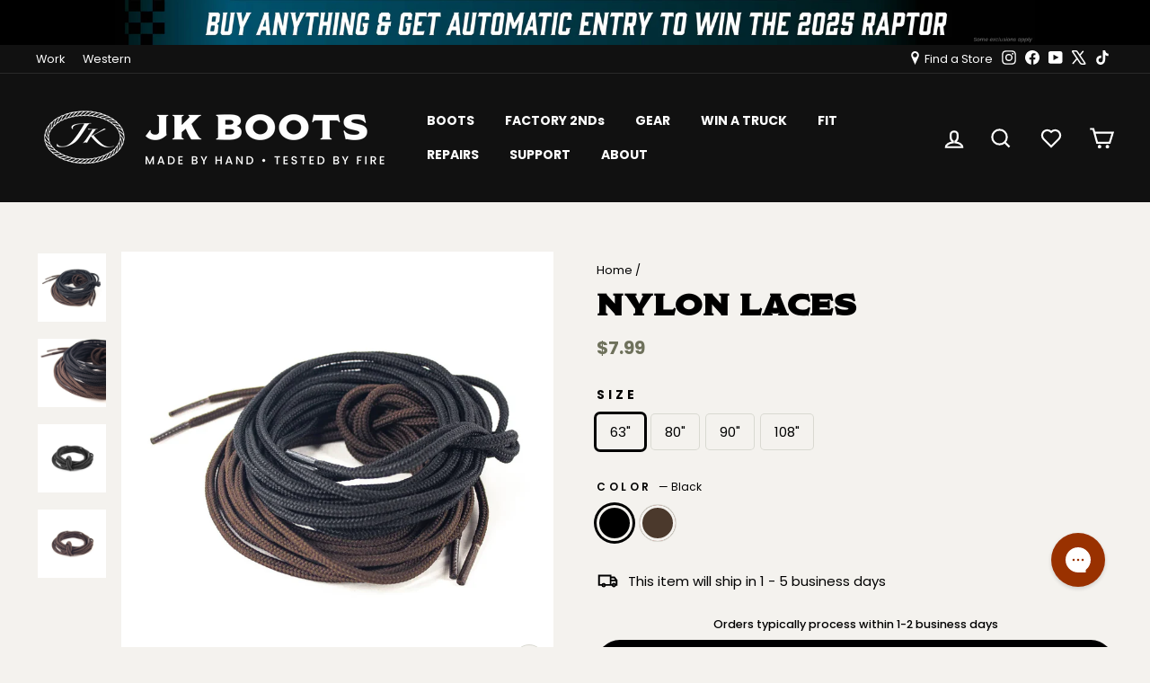

--- FILE ---
content_type: text/html; charset=utf-8
request_url: https://jkboots.com/products/nylon-laces
body_size: 50673
content:
<!doctype html>
<html class="no-js" lang="en" dir="ltr">
<head>
  
  <script type="application/ld+json">
  {
    "@context": "https://schema.org",
    "@type": "Corporation",
    "name": "JK Boots",
    "alternateName": "JK Custom Boots",
    "url": "https://www.jkboots.com/",
    "logo": "https://postimg.cc/QFRVNtVS",
    "sameAs": [
      "https://www.facebook.com/jkbootswa",
      "https://twitter.com/jkbootswa",
      "https://www.instagram.com/jkboots/",
      "https://www.youtube.com/channel/UCE_iF1e3wQ60gLZL9LU6YpA"
    ]
  }
  </script>
  <script type="application/ld+json">
  {
    "@context": "https://schema.org",
    "@type": "ShoeStore",
    "name": "JK Boots",
    "image": "https://postimg.cc/QFRVNtVS",
    "@id": "",
    "url": "https://www.jkboots.com/",
    "telephone": "(509) 400-4928",
    "priceRange": "$$",
    "address": {
      "@type": "PostalAddress",
      "streetAddress": "36 E Wellesley Ave",
      "addressLocality": "Spokane",
      "addressRegion": "WA",
      "postalCode": "99207",
      "addressCountry": "US"
    },
    "geo": {
      "@type": "GeoCoordinates",
      "latitude": 47.7003752,
      "longitude": -117.409733
    } ,
    "sameAs": [
      "https://www.facebook.com/jkbootswa",
      "https://twitter.com/jkbootswa",
      "https://www.instagram.com/jkboots/",
      "https://www.youtube.com/channel/UCE_iF1e3wQ60gLZL9LU6YpA"
    ] 
  }
  </script>
  <!-- Google Tag Manager -->
  <script>
    window.dataLayer = window.dataLayer || [];
  </script>
  <script>(function(w,d,s,l,i){w[l]=w[l]||[];w[l].push({'gtm.start':
  new Date().getTime(),event:'gtm.js'});var f=d.getElementsByTagName(s)[0],
  j=d.createElement(s),dl=l!='dataLayer'?'&l='+l:'';j.async=true;j.src=
  'https://www.googletagmanager.com/gtm.js?id='+i+dl;f.parentNode.insertBefore(j,f);
  })(window,document,'script','dataLayer','GTM-KR29MRW');</script>
  <!-- End Google Tag Manager -->
  
  <meta charset="utf-8">
  <meta http-equiv="X-UA-Compatible" content="IE=edge,chrome=1">
  <meta name="viewport" content="width=device-width,initial-scale=1">
  <meta name="theme-color" content="#000000">
  <link rel="canonical" href="https://jkboots.com/products/nylon-laces">
  <link rel="preconnect" href="https://cdn.shopify.com" crossorigin>
  <link rel="preconnect" href="https://fonts.shopifycdn.com" crossorigin>
  <link rel="preconnect" href="https://use.typekit.net" crossorigin>
  <link rel="dns-prefetch" href="https://productreviews.shopifycdn.com">
  <link rel="dns-prefetch" href="https://ajax.googleapis.com">
  <link rel="dns-prefetch" href="https://maps.googleapis.com">
  <link rel="dns-prefetch" href="https://maps.gstatic.com"><link rel="shortcut icon" href="//jkboots.com/cdn/shop/files/JK-Boots-logo.png?crop=center&height=32&v=1741028155&width=32" type="image/png" />
  <title>Nylon Laces
&ndash; JK Boots
</title>
<meta name="description" content="Nylon laces provide a reliable and practical choice for anyone looking for a durable and comfortable shoelace. With their strength, versatility, and resistance to wear and tear, nylon laces are an effective option for a variety of boot styles and activities. They are resistant to water and moisture, making them ideal f"><meta property="og:site_name" content="JK Boots">
  <meta property="og:url" content="https://jkboots.com/products/nylon-laces">
  <meta property="og:title" content="Nylon laces">
  <meta property="og:type" content="product">
  <meta property="og:description" content="Nylon laces provide a reliable and practical choice for anyone looking for a durable and comfortable shoelace. With their strength, versatility, and resistance to wear and tear, nylon laces are an effective option for a variety of boot styles and activities. They are resistant to water and moisture, making them ideal f"><meta property="og:image" content="http://jkboots.com/cdn/shop/products/nylon.jpg?v=1678751510">
    <meta property="og:image:secure_url" content="https://jkboots.com/cdn/shop/products/nylon.jpg?v=1678751510">
    <meta property="og:image:width" content="2048">
    <meta property="og:image:height" content="2048"><meta name="twitter:site" content="@jkbootsusa">
  <meta name="twitter:card" content="summary_large_image">
  <meta name="twitter:title" content="Nylon laces">
  <meta name="twitter:description" content="Nylon laces provide a reliable and practical choice for anyone looking for a durable and comfortable shoelace. With their strength, versatility, and resistance to wear and tear, nylon laces are an effective option for a variety of boot styles and activities. They are resistant to water and moisture, making them ideal f">
<style data-shopify>@font-face {
  font-family: Montserrat;
  font-weight: 600;
  font-style: normal;
  font-display: swap;
  src: url("//jkboots.com/cdn/fonts/montserrat/montserrat_n6.1326b3e84230700ef15b3a29fb520639977513e0.woff2") format("woff2"),
       url("//jkboots.com/cdn/fonts/montserrat/montserrat_n6.652f051080eb14192330daceed8cd53dfdc5ead9.woff") format("woff");
}

  @font-face {
  font-family: Poppins;
  font-weight: 400;
  font-style: normal;
  font-display: swap;
  src: url("//jkboots.com/cdn/fonts/poppins/poppins_n4.0ba78fa5af9b0e1a374041b3ceaadf0a43b41362.woff2") format("woff2"),
       url("//jkboots.com/cdn/fonts/poppins/poppins_n4.214741a72ff2596839fc9760ee7a770386cf16ca.woff") format("woff");
}

  @font-face {
  font-family: Poppins;
  font-weight: 500;
  font-style: normal;
  font-display: swap;
  src: url("//jkboots.com/cdn/fonts/poppins/poppins_n5.ad5b4b72b59a00358afc706450c864c3c8323842.woff2") format("woff2"),
       url("//jkboots.com/cdn/fonts/poppins/poppins_n5.33757fdf985af2d24b32fcd84c9a09224d4b2c39.woff") format("woff");
}

  @font-face {
  font-family: Poppins;
  font-weight: 600;
  font-style: normal;
  font-display: swap;
  src: url("//jkboots.com/cdn/fonts/poppins/poppins_n6.aa29d4918bc243723d56b59572e18228ed0786f6.woff2") format("woff2"),
       url("//jkboots.com/cdn/fonts/poppins/poppins_n6.5f815d845fe073750885d5b7e619ee00e8111208.woff") format("woff");
}

  @font-face {
  font-family: Poppins;
  font-weight: 400;
  font-style: italic;
  font-display: swap;
  src: url("//jkboots.com/cdn/fonts/poppins/poppins_i4.846ad1e22474f856bd6b81ba4585a60799a9f5d2.woff2") format("woff2"),
       url("//jkboots.com/cdn/fonts/poppins/poppins_i4.56b43284e8b52fc64c1fd271f289a39e8477e9ec.woff") format("woff");
}

  @font-face {
  font-family: Poppins;
  font-weight: 600;
  font-style: italic;
  font-display: swap;
  src: url("//jkboots.com/cdn/fonts/poppins/poppins_i6.bb8044d6203f492888d626dafda3c2999253e8e9.woff2") format("woff2"),
       url("//jkboots.com/cdn/fonts/poppins/poppins_i6.e233dec1a61b1e7dead9f920159eda42280a02c3.woff") format("woff");
}

</style>
    <link href="//jkboots.com/cdn/shop/t/104/assets/theme.css?v=108386886653937360431768602666" rel="stylesheet" type="text/css" media="all" />
<style data-shopify>:root {
    --typeHeaderPrimary: 'modesto-expanded';
    --typeHeaderFallback: sans-serif;
    --typeHeaderSize: 39px;
    --typeHeaderWeight: 600;
    --typeHeaderLineHeight: 1.2;
    --typeHeaderSpacing: 0.025em;

    --typeBasePrimary:Poppins;
    --typeBaseFallback:sans-serif;
    --typeBaseSize: 15px;
    --typeBaseWeight: 400;
    --typeBaseSpacing: 0.0em;
    --typeBaseLineHeight: 1.7;
    --typeBaselineHeightMinus01: 1.6;

    --typeCollectionTitle: 20px;

    --iconWeight: 5px;
    --iconLinecaps: miter;

    
        --buttonRadius: 50px;
    

    --colorGridOverlayOpacity: 0.0;
    --colorAnnouncement: #ba3a26;
    --colorAnnouncementText: #e8e8e1;

    --colorBody: #f4f2ee;
    --colorBodyAlpha05: rgba(244, 242, 238, 0.05);
    --colorBodyDim: #eae6df;
    --colorBodyLightDim: #f0ede8;
    --colorBodyMediumDim: #ece9e2;


    --colorBorder: #d9d9d1;

    --colorBtnPrimary: #000000;
    --colorBtnPrimaryLight: #1a1a1a;
    --colorBtnPrimaryDim: #000000;
    --colorBtnPrimaryText: #e8e8e1;

    --colorCartDot: #ff4f33;

    --colorDrawers: #ffffff;
    --colorDrawersDim: #f2f2f2;
    --colorDrawerBorder: #e8e8e1;
    --colorDrawerText: #000000;
    --colorDrawerTextDark: #000000;
    --colorDrawerButton: #111111;
    --colorDrawerButtonText: #ffffff;

    --colorFooter: #000000;
    --colorFooterText: #ffffff;
    --colorFooterTextAlpha01: #ffffff;

    --colorGridOverlay: #000000;
    --colorGridOverlayOpacity: 0.1;

    --colorHeaderTextAlpha01: rgba(255, 255, 255, 0.1);

    --colorHeroText: #ffffff;

    --colorSmallImageBg: #ffffff;
    --colorLargeImageBg: #0f0f0f;

    --colorImageOverlay: #000000;
    --colorImageOverlayOpacity: 0.0;
    --colorImageOverlayTextShadow: 0.19;

    --colorLink: #000000;

    --colorModalBg: rgba(230, 230, 230, 0.6);

    --colorNav: #111111;
    --colorNavText: #ffffff;

    --colorPrice: #6e715b;

    --colorTag: #bcac9c;
    --colorTagText: #ffffff;
    --colorSaleTag: #da5c2d;
    --colorSaleTagText: #f1e7d7;
    --colorNewTag:#ceb68f;
    --colorNewTagText:#ffffff;
    --colorBestSellerTag:#3d4d17;
    --colorBestSellerTagText:#f4f2ee;

    --colorTextBody: #000000;
    --colorTextBodyAlpha015: rgba(0, 0, 0, 0.15);
    --colorTextBodyAlpha005: rgba(0, 0, 0, 0.05);
    --colorTextBodyAlpha008: rgba(0, 0, 0, 0.08);
    --colorTextSavings: #7cb432;

    --urlIcoSelect: url(//jkboots.com/cdn/shop/t/104/assets/ico-select.svg);
    --urlIcoSelectFooter: url(//jkboots.com/cdn/shop/t/104/assets/ico-select-footer.svg);
    --urlIcoSelectWhite: url(//jkboots.com/cdn/shop/t/104/assets/ico-select-white.svg);

    --grid-gutter: 17px;
    --drawer-gutter: 20px;

    --sizeChartMargin: 25px 0;
    --sizeChartIconMargin: 5px;

    --newsletterReminderPadding: 40px;

    /*Shop Pay Installments*/
    --color-body-text: #000000;
    --color-body: #f4f2ee;
    --color-bg: #f4f2ee;
    }

    .placeholder-content {
    background-image: linear-gradient(100deg, #ffffff 40%, #f7f7f7 63%, #ffffff 79%);
    }</style><link rel="stylesheet" href="https://use.typekit.net/kgo8wiv.css">
  

  <script>
    document.documentElement.className = document.documentElement.className.replace('no-js', 'js');

    window.theme = window.theme || {};
    theme.routes = {
      home: "/",
      cart: "/cart.js",
      cartPage: "/cart",
      cartAdd: "/cart/add.js",
      cartChange: "/cart/change.js",
      search: "/search",
      predictiveSearch: "/search/suggest"
    };
    theme.strings = {
      soldOut: "Sold Out",
      unavailable: "Unavailable",
      inStockLabel: "In stock, ready to ship",
      oneStockLabel: "Low stock - [count] item left",
      otherStockLabel: "Low stock - [count] items left",
      willNotShipUntil: "Ready to ship [date]",
      willBeInStockAfter: "Back in stock [date]",
      waitingForStock: "Backordered, shipping soon",
      savePrice: "Save [saved_amount]",
      cartEmpty: "Your cart is currently empty.",
      cartTermsConfirmation: "You must agree with the terms and conditions of sales to check out",
      searchCollections: "Collections",
      searchPages: "Pages",
      searchArticles: "Articles",
      productFrom: "from ",
      maxQuantity: "You can only have [quantity] of [title] in your cart."
    };
    theme.settings = {
      cartType: "drawer",
      onCartAdd: "drawer",
      isCustomerTemplate: false,
      moneyFormat: "${{amount}}",
      saveType: "dollar",
      productImageSize: "natural",
      productImageCover: false,
      predictiveSearch: false,
      predictiveSearchType: null,
      predictiveSearchVendor: false,
      predictiveSearchPrice: false,
      quickView: false,
      themeName: 'Impulse',
      themeVersion: "7.6.2"
    };

    theme.jk = theme.jk || {};
    theme.jk.settings = {
      pageType: "product",
      inventoryCheckEnabled: false,
      timelines: {"stockTimeline":"8 - 10","expeditedRepairTimeline":"7 - 9","expeditedTimeline":"9 - 11","normalRepairTimeline":"10 - 12","normalTimeline":"14 - 16","extendedTimeline":"26 - 28","stockExtended":false,"repairExtended":false,"nonStockExtended":false}
    };
    theme.jk.addons = {
      freeShippingBar: {
        amount: 60000,
        active: true,
        initial_message: "\u003cstrong\u003eFree Shipping\u003c\/strong\u003e for orders over #amount# (US\u0026nbsp;Only)",
        progress_message: "Only #amount# away from \u003cstrong\u003eFree Shipping\u003c\/strong\u003e (US\u0026nbsp;Only)",
        message: "\u003cstrong\u003eCongrats!\u003c\/strong\u003e You earned \u003cstrong\u003eFree Shipping\u003c\/strong\u003e (US\u0026nbsp;Only)",
        background: "#e8e8e1",
        fill: "#648b30",
      }
    }
  </script>

  <script>window.performance && window.performance.mark && window.performance.mark('shopify.content_for_header.start');</script><meta name="facebook-domain-verification" content="2s1p6p9s69w0afa9vlm2v40tia8oik">
<meta name="google-site-verification" content="WDwzxKgY0x4MKfcYO3bZrOxIeMilwVssJeJtQWSC2dg">
<meta name="google-site-verification" content="L2h_Hi36GV16zUEjYbTqcfhoC-SCEmFqsCVlDT8IGQk">
<meta name="google-site-verification" content="WDwzxKgY0x4MKfcYO3bZrOxIeMilwVssJeJtQWSC2dg">
<meta name="google-site-verification" content="Z1aih9LgNm7dWFBh4rmQ7yjtukz8g1R0Fq_uqcxLV-8">
<meta id="shopify-digital-wallet" name="shopify-digital-wallet" content="/21406377/digital_wallets/dialog">
<meta name="shopify-checkout-api-token" content="75a4b47e9b73f86dd89fe3ee9fdbe201">
<meta id="in-context-paypal-metadata" data-shop-id="21406377" data-venmo-supported="true" data-environment="production" data-locale="en_US" data-paypal-v4="true" data-currency="USD">
<link rel="alternate" type="application/json+oembed" href="https://jkboots.com/products/nylon-laces.oembed">
<script async="async" src="/checkouts/internal/preloads.js?locale=en-US"></script>
<link rel="preconnect" href="https://shop.app" crossorigin="anonymous">
<script async="async" src="https://shop.app/checkouts/internal/preloads.js?locale=en-US&shop_id=21406377" crossorigin="anonymous"></script>
<script id="apple-pay-shop-capabilities" type="application/json">{"shopId":21406377,"countryCode":"US","currencyCode":"USD","merchantCapabilities":["supports3DS"],"merchantId":"gid:\/\/shopify\/Shop\/21406377","merchantName":"JK Boots","requiredBillingContactFields":["postalAddress","email","phone"],"requiredShippingContactFields":["postalAddress","email","phone"],"shippingType":"shipping","supportedNetworks":["visa","masterCard","amex","discover","elo","jcb"],"total":{"type":"pending","label":"JK Boots","amount":"1.00"},"shopifyPaymentsEnabled":true,"supportsSubscriptions":true}</script>
<script id="shopify-features" type="application/json">{"accessToken":"75a4b47e9b73f86dd89fe3ee9fdbe201","betas":["rich-media-storefront-analytics"],"domain":"jkboots.com","predictiveSearch":true,"shopId":21406377,"locale":"en"}</script>
<script>var Shopify = Shopify || {};
Shopify.shop = "jk-boots.myshopify.com";
Shopify.locale = "en";
Shopify.currency = {"active":"USD","rate":"1.0"};
Shopify.country = "US";
Shopify.theme = {"name":"Theme-7.4 Upgrade","id":129499332806,"schema_name":"Impulse","schema_version":"7.6.2","theme_store_id":null,"role":"main"};
Shopify.theme.handle = "null";
Shopify.theme.style = {"id":null,"handle":null};
Shopify.cdnHost = "jkboots.com/cdn";
Shopify.routes = Shopify.routes || {};
Shopify.routes.root = "/";</script>
<script type="module">!function(o){(o.Shopify=o.Shopify||{}).modules=!0}(window);</script>
<script>!function(o){function n(){var o=[];function n(){o.push(Array.prototype.slice.apply(arguments))}return n.q=o,n}var t=o.Shopify=o.Shopify||{};t.loadFeatures=n(),t.autoloadFeatures=n()}(window);</script>
<script>
  window.ShopifyPay = window.ShopifyPay || {};
  window.ShopifyPay.apiHost = "shop.app\/pay";
  window.ShopifyPay.redirectState = null;
</script>
<script id="shop-js-analytics" type="application/json">{"pageType":"product"}</script>
<script defer="defer" async type="module" src="//jkboots.com/cdn/shopifycloud/shop-js/modules/v2/client.init-shop-cart-sync_C5BV16lS.en.esm.js"></script>
<script defer="defer" async type="module" src="//jkboots.com/cdn/shopifycloud/shop-js/modules/v2/chunk.common_CygWptCX.esm.js"></script>
<script type="module">
  await import("//jkboots.com/cdn/shopifycloud/shop-js/modules/v2/client.init-shop-cart-sync_C5BV16lS.en.esm.js");
await import("//jkboots.com/cdn/shopifycloud/shop-js/modules/v2/chunk.common_CygWptCX.esm.js");

  window.Shopify.SignInWithShop?.initShopCartSync?.({"fedCMEnabled":true,"windoidEnabled":true});

</script>
<script defer="defer" async type="module" src="//jkboots.com/cdn/shopifycloud/shop-js/modules/v2/client.payment-terms_CZxnsJam.en.esm.js"></script>
<script defer="defer" async type="module" src="//jkboots.com/cdn/shopifycloud/shop-js/modules/v2/chunk.common_CygWptCX.esm.js"></script>
<script defer="defer" async type="module" src="//jkboots.com/cdn/shopifycloud/shop-js/modules/v2/chunk.modal_D71HUcav.esm.js"></script>
<script type="module">
  await import("//jkboots.com/cdn/shopifycloud/shop-js/modules/v2/client.payment-terms_CZxnsJam.en.esm.js");
await import("//jkboots.com/cdn/shopifycloud/shop-js/modules/v2/chunk.common_CygWptCX.esm.js");
await import("//jkboots.com/cdn/shopifycloud/shop-js/modules/v2/chunk.modal_D71HUcav.esm.js");

  
</script>
<script>
  window.Shopify = window.Shopify || {};
  if (!window.Shopify.featureAssets) window.Shopify.featureAssets = {};
  window.Shopify.featureAssets['shop-js'] = {"shop-cart-sync":["modules/v2/client.shop-cart-sync_ZFArdW7E.en.esm.js","modules/v2/chunk.common_CygWptCX.esm.js"],"init-fed-cm":["modules/v2/client.init-fed-cm_CmiC4vf6.en.esm.js","modules/v2/chunk.common_CygWptCX.esm.js"],"shop-button":["modules/v2/client.shop-button_tlx5R9nI.en.esm.js","modules/v2/chunk.common_CygWptCX.esm.js"],"shop-cash-offers":["modules/v2/client.shop-cash-offers_DOA2yAJr.en.esm.js","modules/v2/chunk.common_CygWptCX.esm.js","modules/v2/chunk.modal_D71HUcav.esm.js"],"init-windoid":["modules/v2/client.init-windoid_sURxWdc1.en.esm.js","modules/v2/chunk.common_CygWptCX.esm.js"],"shop-toast-manager":["modules/v2/client.shop-toast-manager_ClPi3nE9.en.esm.js","modules/v2/chunk.common_CygWptCX.esm.js"],"init-shop-email-lookup-coordinator":["modules/v2/client.init-shop-email-lookup-coordinator_B8hsDcYM.en.esm.js","modules/v2/chunk.common_CygWptCX.esm.js"],"init-shop-cart-sync":["modules/v2/client.init-shop-cart-sync_C5BV16lS.en.esm.js","modules/v2/chunk.common_CygWptCX.esm.js"],"avatar":["modules/v2/client.avatar_BTnouDA3.en.esm.js"],"pay-button":["modules/v2/client.pay-button_FdsNuTd3.en.esm.js","modules/v2/chunk.common_CygWptCX.esm.js"],"init-customer-accounts":["modules/v2/client.init-customer-accounts_DxDtT_ad.en.esm.js","modules/v2/client.shop-login-button_C5VAVYt1.en.esm.js","modules/v2/chunk.common_CygWptCX.esm.js","modules/v2/chunk.modal_D71HUcav.esm.js"],"init-shop-for-new-customer-accounts":["modules/v2/client.init-shop-for-new-customer-accounts_ChsxoAhi.en.esm.js","modules/v2/client.shop-login-button_C5VAVYt1.en.esm.js","modules/v2/chunk.common_CygWptCX.esm.js","modules/v2/chunk.modal_D71HUcav.esm.js"],"shop-login-button":["modules/v2/client.shop-login-button_C5VAVYt1.en.esm.js","modules/v2/chunk.common_CygWptCX.esm.js","modules/v2/chunk.modal_D71HUcav.esm.js"],"init-customer-accounts-sign-up":["modules/v2/client.init-customer-accounts-sign-up_CPSyQ0Tj.en.esm.js","modules/v2/client.shop-login-button_C5VAVYt1.en.esm.js","modules/v2/chunk.common_CygWptCX.esm.js","modules/v2/chunk.modal_D71HUcav.esm.js"],"shop-follow-button":["modules/v2/client.shop-follow-button_Cva4Ekp9.en.esm.js","modules/v2/chunk.common_CygWptCX.esm.js","modules/v2/chunk.modal_D71HUcav.esm.js"],"checkout-modal":["modules/v2/client.checkout-modal_BPM8l0SH.en.esm.js","modules/v2/chunk.common_CygWptCX.esm.js","modules/v2/chunk.modal_D71HUcav.esm.js"],"lead-capture":["modules/v2/client.lead-capture_Bi8yE_yS.en.esm.js","modules/v2/chunk.common_CygWptCX.esm.js","modules/v2/chunk.modal_D71HUcav.esm.js"],"shop-login":["modules/v2/client.shop-login_D6lNrXab.en.esm.js","modules/v2/chunk.common_CygWptCX.esm.js","modules/v2/chunk.modal_D71HUcav.esm.js"],"payment-terms":["modules/v2/client.payment-terms_CZxnsJam.en.esm.js","modules/v2/chunk.common_CygWptCX.esm.js","modules/v2/chunk.modal_D71HUcav.esm.js"]};
</script>
<script>(function() {
  var isLoaded = false;
  function asyncLoad() {
    if (isLoaded) return;
    isLoaded = true;
    var urls = ["https:\/\/cdn.shopify.com\/s\/files\/1\/2140\/6377\/t\/104\/assets\/affirmShopify.js?v=1709920622\u0026shop=jk-boots.myshopify.com","https:\/\/id-shop.govx.com\/app\/jk-boots.myshopify.com\/govx.js?shop=jk-boots.myshopify.com","https:\/\/config.gorgias.chat\/bundle-loader\/01GYCCJS69N2VAHYGADVAWYDA4?source=shopify1click\u0026shop=jk-boots.myshopify.com","https:\/\/tabs.stationmade.com\/registered-scripts\/tabs-by-station.js?shop=jk-boots.myshopify.com","\/\/cdn.shopify.com\/proxy\/aed2ba70d7e499fa3b789f624e16fca65a8f3f15c71197dd9b4debd662090885\/app.bixgrow.com\/scripttag\/bixgrow-friend-reward-popup.js?shop=jk-boots.myshopify.com\u0026sp-cache-control=cHVibGljLCBtYXgtYWdlPTkwMA","https:\/\/search-us3.omegacommerce.com\/instant\/initjs?ID=cb34a52b-1d0d-4fd3-8a31-372eef93383d\u0026shop=jk-boots.myshopify.com","https:\/\/admin.revenuehunt.com\/embed.js?shop=jk-boots.myshopify.com","https:\/\/cdn.attn.tv\/jkboots\/dtag.js?shop=jk-boots.myshopify.com","https:\/\/cdn.9gtb.com\/loader.js?g_cvt_id=fb57a090-f832-4607-a389-0ba1b5b2ecc3\u0026shop=jk-boots.myshopify.com"];
    for (var i = 0; i < urls.length; i++) {
      var s = document.createElement('script');
      s.type = 'text/javascript';
      s.async = true;
      s.src = urls[i];
      var x = document.getElementsByTagName('script')[0];
      x.parentNode.insertBefore(s, x);
    }
  };
  if(window.attachEvent) {
    window.attachEvent('onload', asyncLoad);
  } else {
    window.addEventListener('load', asyncLoad, false);
  }
})();</script>
<script id="__st">var __st={"a":21406377,"offset":-28800,"reqid":"d11a0ebc-b1c1-4562-975e-552b16de47e9-1768744466","pageurl":"jkboots.com\/products\/nylon-laces","u":"caca501a31fc","p":"product","rtyp":"product","rid":6868781203654};</script>
<script>window.ShopifyPaypalV4VisibilityTracking = true;</script>
<script id="captcha-bootstrap">!function(){'use strict';const t='contact',e='account',n='new_comment',o=[[t,t],['blogs',n],['comments',n],[t,'customer']],c=[[e,'customer_login'],[e,'guest_login'],[e,'recover_customer_password'],[e,'create_customer']],r=t=>t.map((([t,e])=>`form[action*='/${t}']:not([data-nocaptcha='true']) input[name='form_type'][value='${e}']`)).join(','),a=t=>()=>t?[...document.querySelectorAll(t)].map((t=>t.form)):[];function s(){const t=[...o],e=r(t);return a(e)}const i='password',u='form_key',d=['recaptcha-v3-token','g-recaptcha-response','h-captcha-response',i],f=()=>{try{return window.sessionStorage}catch{return}},m='__shopify_v',_=t=>t.elements[u];function p(t,e,n=!1){try{const o=window.sessionStorage,c=JSON.parse(o.getItem(e)),{data:r}=function(t){const{data:e,action:n}=t;return t[m]||n?{data:e,action:n}:{data:t,action:n}}(c);for(const[e,n]of Object.entries(r))t.elements[e]&&(t.elements[e].value=n);n&&o.removeItem(e)}catch(o){console.error('form repopulation failed',{error:o})}}const l='form_type',E='cptcha';function T(t){t.dataset[E]=!0}const w=window,h=w.document,L='Shopify',v='ce_forms',y='captcha';let A=!1;((t,e)=>{const n=(g='f06e6c50-85a8-45c8-87d0-21a2b65856fe',I='https://cdn.shopify.com/shopifycloud/storefront-forms-hcaptcha/ce_storefront_forms_captcha_hcaptcha.v1.5.2.iife.js',D={infoText:'Protected by hCaptcha',privacyText:'Privacy',termsText:'Terms'},(t,e,n)=>{const o=w[L][v],c=o.bindForm;if(c)return c(t,g,e,D).then(n);var r;o.q.push([[t,g,e,D],n]),r=I,A||(h.body.append(Object.assign(h.createElement('script'),{id:'captcha-provider',async:!0,src:r})),A=!0)});var g,I,D;w[L]=w[L]||{},w[L][v]=w[L][v]||{},w[L][v].q=[],w[L][y]=w[L][y]||{},w[L][y].protect=function(t,e){n(t,void 0,e),T(t)},Object.freeze(w[L][y]),function(t,e,n,w,h,L){const[v,y,A,g]=function(t,e,n){const i=e?o:[],u=t?c:[],d=[...i,...u],f=r(d),m=r(i),_=r(d.filter((([t,e])=>n.includes(e))));return[a(f),a(m),a(_),s()]}(w,h,L),I=t=>{const e=t.target;return e instanceof HTMLFormElement?e:e&&e.form},D=t=>v().includes(t);t.addEventListener('submit',(t=>{const e=I(t);if(!e)return;const n=D(e)&&!e.dataset.hcaptchaBound&&!e.dataset.recaptchaBound,o=_(e),c=g().includes(e)&&(!o||!o.value);(n||c)&&t.preventDefault(),c&&!n&&(function(t){try{if(!f())return;!function(t){const e=f();if(!e)return;const n=_(t);if(!n)return;const o=n.value;o&&e.removeItem(o)}(t);const e=Array.from(Array(32),(()=>Math.random().toString(36)[2])).join('');!function(t,e){_(t)||t.append(Object.assign(document.createElement('input'),{type:'hidden',name:u})),t.elements[u].value=e}(t,e),function(t,e){const n=f();if(!n)return;const o=[...t.querySelectorAll(`input[type='${i}']`)].map((({name:t})=>t)),c=[...d,...o],r={};for(const[a,s]of new FormData(t).entries())c.includes(a)||(r[a]=s);n.setItem(e,JSON.stringify({[m]:1,action:t.action,data:r}))}(t,e)}catch(e){console.error('failed to persist form',e)}}(e),e.submit())}));const S=(t,e)=>{t&&!t.dataset[E]&&(n(t,e.some((e=>e===t))),T(t))};for(const o of['focusin','change'])t.addEventListener(o,(t=>{const e=I(t);D(e)&&S(e,y())}));const B=e.get('form_key'),M=e.get(l),P=B&&M;t.addEventListener('DOMContentLoaded',(()=>{const t=y();if(P)for(const e of t)e.elements[l].value===M&&p(e,B);[...new Set([...A(),...v().filter((t=>'true'===t.dataset.shopifyCaptcha))])].forEach((e=>S(e,t)))}))}(h,new URLSearchParams(w.location.search),n,t,e,['guest_login'])})(!0,!0)}();</script>
<script integrity="sha256-4kQ18oKyAcykRKYeNunJcIwy7WH5gtpwJnB7kiuLZ1E=" data-source-attribution="shopify.loadfeatures" defer="defer" src="//jkboots.com/cdn/shopifycloud/storefront/assets/storefront/load_feature-a0a9edcb.js" crossorigin="anonymous"></script>
<script crossorigin="anonymous" defer="defer" src="//jkboots.com/cdn/shopifycloud/storefront/assets/shopify_pay/storefront-65b4c6d7.js?v=20250812"></script>
<script data-source-attribution="shopify.dynamic_checkout.dynamic.init">var Shopify=Shopify||{};Shopify.PaymentButton=Shopify.PaymentButton||{isStorefrontPortableWallets:!0,init:function(){window.Shopify.PaymentButton.init=function(){};var t=document.createElement("script");t.src="https://jkboots.com/cdn/shopifycloud/portable-wallets/latest/portable-wallets.en.js",t.type="module",document.head.appendChild(t)}};
</script>
<script data-source-attribution="shopify.dynamic_checkout.buyer_consent">
  function portableWalletsHideBuyerConsent(e){var t=document.getElementById("shopify-buyer-consent"),n=document.getElementById("shopify-subscription-policy-button");t&&n&&(t.classList.add("hidden"),t.setAttribute("aria-hidden","true"),n.removeEventListener("click",e))}function portableWalletsShowBuyerConsent(e){var t=document.getElementById("shopify-buyer-consent"),n=document.getElementById("shopify-subscription-policy-button");t&&n&&(t.classList.remove("hidden"),t.removeAttribute("aria-hidden"),n.addEventListener("click",e))}window.Shopify?.PaymentButton&&(window.Shopify.PaymentButton.hideBuyerConsent=portableWalletsHideBuyerConsent,window.Shopify.PaymentButton.showBuyerConsent=portableWalletsShowBuyerConsent);
</script>
<script data-source-attribution="shopify.dynamic_checkout.cart.bootstrap">document.addEventListener("DOMContentLoaded",(function(){function t(){return document.querySelector("shopify-accelerated-checkout-cart, shopify-accelerated-checkout")}if(t())Shopify.PaymentButton.init();else{new MutationObserver((function(e,n){t()&&(Shopify.PaymentButton.init(),n.disconnect())})).observe(document.body,{childList:!0,subtree:!0})}}));
</script>
<script id='scb4127' type='text/javascript' async='' src='https://jkboots.com/cdn/shopifycloud/privacy-banner/storefront-banner.js'></script><link id="shopify-accelerated-checkout-styles" rel="stylesheet" media="screen" href="https://jkboots.com/cdn/shopifycloud/portable-wallets/latest/accelerated-checkout-backwards-compat.css" crossorigin="anonymous">
<style id="shopify-accelerated-checkout-cart">
        #shopify-buyer-consent {
  margin-top: 1em;
  display: inline-block;
  width: 100%;
}

#shopify-buyer-consent.hidden {
  display: none;
}

#shopify-subscription-policy-button {
  background: none;
  border: none;
  padding: 0;
  text-decoration: underline;
  font-size: inherit;
  cursor: pointer;
}

#shopify-subscription-policy-button::before {
  box-shadow: none;
}

      </style>

<script>window.performance && window.performance.mark && window.performance.mark('shopify.content_for_header.end');</script>

<script>
    window.BOLD = window.BOLD || {};
        window.BOLD.options = window.BOLD.options || {};
        window.BOLD.options.settings = window.BOLD.options.settings || {};
        window.BOLD.options.settings.v1_variant_mode = window.BOLD.options.settings.v1_variant_mode || true;
        window.BOLD.options.settings.hybrid_fix_auto_insert_inputs =
        window.BOLD.options.settings.hybrid_fix_auto_insert_inputs || true;
</script>
<script>window.BOLD = window.BOLD || {};
    window.BOLD.common = window.BOLD.common || {};
    window.BOLD.common.Shopify = window.BOLD.common.Shopify || {};
    window.BOLD.common.Shopify.shop = {
      domain: 'jkboots.com',
      permanent_domain: 'jk-boots.myshopify.com',
      url: 'https://jkboots.com',
      secure_url: 'https://jkboots.com',
      money_format: "${{amount}}",
      currency: "USD"
    };
    window.BOLD.common.Shopify.customer = {
      id: null,
      tags: null,
    };
    window.BOLD.common.Shopify.cart = {"note":null,"attributes":{},"original_total_price":0,"total_price":0,"total_discount":0,"total_weight":0.0,"item_count":0,"items":[],"requires_shipping":false,"currency":"USD","items_subtotal_price":0,"cart_level_discount_applications":[],"checkout_charge_amount":0};
    window.BOLD.common.template = 'product';window.BOLD.common.Shopify.formatMoney = function(money, format) {
        function n(t, e) {
            return "undefined" == typeof t ? e : t
        }
        function r(t, e, r, i) {
            if (e = n(e, 2),
                r = n(r, ","),
                i = n(i, "."),
            isNaN(t) || null == t)
                return 0;
            t = (t / 100).toFixed(e);
            var o = t.split(".")
                , a = o[0].replace(/(\d)(?=(\d\d\d)+(?!\d))/g, "$1" + r)
                , s = o[1] ? i + o[1] : "";
            return a + s
        }
        "string" == typeof money && (money = money.replace(".", ""));
        var i = ""
            , o = /\{\{\s*(\w+)\s*\}\}/
            , a = format || window.BOLD.common.Shopify.shop.money_format || window.Shopify.money_format || "$ {{ amount }}";
        switch (a.match(o)[1]) {
            case "amount":
                i = r(money, 2, ",", ".");
                break;
            case "amount_no_decimals":
                i = r(money, 0, ",", ".");
                break;
            case "amount_with_comma_separator":
                i = r(money, 2, ".", ",");
                break;
            case "amount_no_decimals_with_comma_separator":
                i = r(money, 0, ".", ",");
                break;
            case "amount_with_space_separator":
                i = r(money, 2, " ", ",");
                break;
            case "amount_no_decimals_with_space_separator":
                i = r(money, 0, " ", ",");
                break;
            case "amount_with_apostrophe_separator":
                i = r(money, 2, "'", ".");
                break;
        }
        return a.replace(o, i);
    };
    window.BOLD.common.Shopify.saveProduct = function (handle, product) {
      if (typeof handle === 'string' && typeof window.BOLD.common.Shopify.products[handle] === 'undefined') {
        if (typeof product === 'number') {
          window.BOLD.common.Shopify.handles[product] = handle;
          product = { id: product };
        }
        window.BOLD.common.Shopify.products[handle] = product;
      }
    };
    window.BOLD.common.Shopify.saveVariant = function (variant_id, variant) {
      if (typeof variant_id === 'number' && typeof window.BOLD.common.Shopify.variants[variant_id] === 'undefined') {
        window.BOLD.common.Shopify.variants[variant_id] = variant;
      }
    };window.BOLD.common.Shopify.products = window.BOLD.common.Shopify.products || {};
    window.BOLD.common.Shopify.variants = window.BOLD.common.Shopify.variants || {};
    window.BOLD.common.Shopify.handles = window.BOLD.common.Shopify.handles || {};window.BOLD.common.Shopify.saveProduct("nylon-laces", 6868781203654);window.BOLD.common.Shopify.saveVariant(44144282337478, { product_id: 6868781203654, product_handle: "nylon-laces", price: 799, group_id: '', csp_metafield: {}});window.BOLD.common.Shopify.saveVariant(44144282370246, { product_id: 6868781203654, product_handle: "nylon-laces", price: 799, group_id: '', csp_metafield: {}});window.BOLD.common.Shopify.saveVariant(41355215634630, { product_id: 6868781203654, product_handle: "nylon-laces", price: 799, group_id: '', csp_metafield: {}});window.BOLD.common.Shopify.saveVariant(41355215667398, { product_id: 6868781203654, product_handle: "nylon-laces", price: 799, group_id: '', csp_metafield: {}});window.BOLD.common.Shopify.saveVariant(41355215700166, { product_id: 6868781203654, product_handle: "nylon-laces", price: 850, group_id: '', csp_metafield: {}});window.BOLD.common.Shopify.saveVariant(41355215732934, { product_id: 6868781203654, product_handle: "nylon-laces", price: 850, group_id: '', csp_metafield: {}});window.BOLD.common.Shopify.saveVariant(41355215765702, { product_id: 6868781203654, product_handle: "nylon-laces", price: 899, group_id: '', csp_metafield: {}});window.BOLD.common.Shopify.saveVariant(41355215798470, { product_id: 6868781203654, product_handle: "nylon-laces", price: 899, group_id: '', csp_metafield: {}});window.BOLD.apps_installed = {"Product Options":2} || {};window.BOLD.common.Shopify.metafields = window.BOLD.common.Shopify.metafields || {};window.BOLD.common.Shopify.metafields["bold_rp"] = {};window.BOLD.common.Shopify.metafields["bold_csp_defaults"] = {};window.BOLD.common.cacheParams = window.BOLD.common.cacheParams || {};
</script>
<script>
    window.BOLD.common.cacheParams.options = 1768586413;
</script>
<link href="//jkboots.com/cdn/shop/t/104/assets/bold-options.css?v=114935614203931312101709749451" rel="stylesheet" type="text/css" media="all" />
<script defer src="https://options.shopapps.site/js/options.js"></script>

  

  <script src="//jkboots.com/cdn/shop/t/104/assets/vendor-scripts-v11.js" defer="defer"></script><link rel="stylesheet" href="//jkboots.com/cdn/shop/t/104/assets/country-flags.css"><script src="//jkboots.com/cdn/shop/t/104/assets/theme-additions.js?v=74496039398080798391768412379" defer="defer"></script>
  <script src="//jkboots.com/cdn/shop/t/104/assets/theme.js?v=151295325644621252501768611314" defer="defer"></script>

  <script src="//jkboots.com/cdn/shop/t/104/assets/flagBs.js?v=119002448183918949901696526300" async="async"></script>
<script>
    let es_lan_s = 'es_default_en';
    let es_lan_j = {"es_default":{"is_enabled":0,"content_html":"\u003cp\u003e\u003cspan style=\"font-size: 14px;\"\u003e◾️ \u003cstrong\u003eExpected Delivery Date\u003c\/strong\u003e\u003c\/span\u003e \u003cspan style=\"font-size: 14px;\"\u003e\u003cstrong\u003e{delivery_date_min} - {delivery_date_max}\u003c\/strong\u003e\u003c\/span\u003e\n\u003cspan style=\"font-size: 14px;\"\u003e\u003cstrong\u003e\u003cem\u003eATTENTION:\u003c\/em\u003e\u003c\/strong\u003e\u003cstrong\u003e Due to supply shortages \u0026amp; high sales volume we are experiencing delays company wide. Most \"In Stock\" boot models may be delayed in fulfillment and \u003c\/strong\u003e\u003c\/span\u003e\u003cspan style=\"color: rgba(0,0,0,0.85);background-color: rgb(255,255,255);font-size: 14px;\"\u003e\u003cstrong\u003eproduction\u003c\/strong\u003e\u003c\/span\u003e\u003cspan style=\"font-size: 14px;\"\u003e\u003cstrong\u003e 6 weeks. If that is the case, we will contact you within 48 hrs and let you know. Thank you for choosing JK Boots!\u003c\/strong\u003e\u003c\/span\u003e\u003c\/p\u003e","position":"0,0,0,0","date_filer":"","date_lang":"en","determine_template_id":1,"deliveryTime":"3,60","weekday":"1,1,1,1,1,1,1","cart_l":"Estimated between","cart_date_t":0,"collection_l":"Arrives","mode":1,"i_s_cart":false,"i_s_collection":false,"i_s_p_c":true,"is_show_country":false,"is_country_info_status":1,"is_country_info":"Currently we do not ship to {country}, click to check our delivery zones","t_align":"left;","ts":{"it_h":23,"it_m":59,"it_f":0,"it_z":"-8"},"calendar":[],"timeformats":[],"o_f_s_content":""}};
    let es_lan = es_lan_j[es_lan_s];

    let  es_sd = {"is_enabled":0,"content_html":"\u003cp\u003e\u003cspan style=\"font-size: 14px;\"\u003e◾️ \u003cstrong\u003eExpected Delivery Date\u003c\/strong\u003e\u003c\/span\u003e \u003cspan style=\"font-size: 14px;\"\u003e\u003cstrong\u003e{delivery_date_min} - {delivery_date_max}\u003c\/strong\u003e\u003c\/span\u003e\n\u003cspan style=\"font-size: 14px;\"\u003e\u003cstrong\u003e\u003cem\u003eATTENTION:\u003c\/em\u003e\u003c\/strong\u003e\u003cstrong\u003e Due to supply shortages \u0026amp; high sales volume we are experiencing delays company wide. Most \"In Stock\" boot models may be delayed in fulfillment and \u003c\/strong\u003e\u003c\/span\u003e\u003cspan style=\"color: rgba(0,0,0,0.85);background-color: rgb(255,255,255);font-size: 14px;\"\u003e\u003cstrong\u003eproduction\u003c\/strong\u003e\u003c\/span\u003e\u003cspan style=\"font-size: 14px;\"\u003e\u003cstrong\u003e 6 weeks. If that is the case, we will contact you within 48 hrs and let you know. Thank you for choosing JK Boots!\u003c\/strong\u003e\u003c\/span\u003e\u003c\/p\u003e","position":"0,0,0,0","date_filer":"","date_lang":"en","determine_template_id":1,"deliveryTime":"3,60","weekday":"1,1,1,1,1,1,1","cart_l":"Estimated between","cart_date_t":0,"collection_l":"Arrives","mode":1,"i_s_cart":false,"i_s_collection":false,"i_s_p_c":true,"is_show_country":false,"is_country_info_status":1,"is_country_info":"Currently we do not ship to {country}, click to check our delivery zones","t_align":"left;","ts":{"it_h":23,"it_m":59,"it_f":0,"it_z":"-8"},"calendar":[],"timeformats":[],"o_f_s_content":""};

    let es_pd = '';
    
        
        es_pd = {"is_add":0,"is_sale":true,"product":"10,20","is_add_col":0,"col_d_t":"0,0","is_hide_edt":false,"content_html":"","o_f_s_content":"","out_of_stock_mode":0};
        
    
</script>


  

    <!-- Start VWO Async SmartCode -->
    <link rel="preconnect" href="https://dev.visualwebsiteoptimizer.com" />
    <script type='text/javascript' id='vwoCode'>
    window._vwo_code || (function() {
    var account_id=786712,
    version=2.0,
    settings_tolerance=2000,
    hide_element='body',
    hide_element_style = 'opacity:0 !important;filter:alpha(opacity=0) !important;background:none !important',
    /* DO NOT EDIT BELOW THIS LINE */
    f=false,w=window,d=document,v=d.querySelector('#vwoCode'),cK='_vwo_'+account_id+'_settings',cc={};try{var c=JSON.parse(localStorage.getItem('_vwo_'+account_id+'_config'));cc=c&&typeof c==='object'?c:{}}catch(e){}var stT=cc.stT==='session'?w.sessionStorage:w.localStorage;code={use_existing_jquery:function(){return typeof use_existing_jquery!=='undefined'?use_existing_jquery:undefined},library_tolerance:function(){return typeof library_tolerance!=='undefined'?library_tolerance:undefined},settings_tolerance:function(){return cc.sT||settings_tolerance},hide_element_style:function(){return'{'+(cc.hES||hide_element_style)+'}'},hide_element:function(){return typeof cc.hE==='string'?cc.hE:hide_element},getVersion:function(){return version},finish:function(){if(!f){f=true;var e=d.getElementById('_vis_opt_path_hides');if(e)e.parentNode.removeChild(e)}},finished:function(){return f},load:function(e){var t=this.getSettings(),n=d.createElement('script'),i=this;if(t){n.textContent=t;d.getElementsByTagName('head')[0].appendChild(n);if(!w.VWO||VWO.caE){stT.removeItem(cK);i.load(e)}}else{n.fetchPriority='high';n.src=e;n.type='text/javascript';n.onerror=function(){_vwo_code.finish()};d.getElementsByTagName('head')[0].appendChild(n)}},getSettings:function(){try{var e=stT.getItem(cK);if(!e){return}e=JSON.parse(e);if(Date.now()>e.e){stT.removeItem(cK);return}return e.s}catch(e){return}},init:function(){if(d.URL.indexOf('__vwo_disable__')>-1)return;var e=this.settings_tolerance();w._vwo_settings_timer=setTimeout(function(){_vwo_code.finish();stT.removeItem(cK)},e);var t=d.currentScript,n=d.createElement('style'),i=this.hide_element(),r=t&&!t.async&&i?i+this.hide_element_style():'',c=d.getElementsByTagName('head')[0];n.setAttribute('id','_vis_opt_path_hides');v&&n.setAttribute('nonce',v.nonce);n.setAttribute('type','text/css');if(n.styleSheet)n.styleSheet.cssText=r;else n.appendChild(d.createTextNode(r));c.appendChild(n);this.load('https://dev.visualwebsiteoptimizer.com/j.php?a='+account_id+'&u='+encodeURIComponent(d.URL)+'&vn='+version)}};w._vwo_code=code;code.init();})();
    </script>
    <!-- End VWO Async SmartCode -->
  
<!-- BEGIN app block: shopify://apps/okendo/blocks/theme-settings/bb689e69-ea70-4661-8fb7-ad24a2e23c29 --><!-- BEGIN app snippet: header-metafields -->










    <style data-oke-reviews-version="0.83.9" type="text/css" data-href="https://d3hw6dc1ow8pp2.cloudfront.net/reviews-widget-plus/css/okendo-reviews-styles.9d163ae1.css"></style><style data-oke-reviews-version="0.83.9" type="text/css" data-href="https://d3hw6dc1ow8pp2.cloudfront.net/reviews-widget-plus/css/modules/okendo-star-rating.4cb378a8.css"></style><style data-oke-reviews-version="0.83.9" type="text/css" data-href="https://d3hw6dc1ow8pp2.cloudfront.net/reviews-widget-plus/css/modules/okendo-reviews-keywords.0942444f.css"></style><style data-oke-reviews-version="0.83.9" type="text/css" data-href="https://d3hw6dc1ow8pp2.cloudfront.net/reviews-widget-plus/css/modules/okendo-reviews-summary.a0c9d7d6.css"></style><style type="text/css">.okeReviews[data-oke-container],div.okeReviews{font-size:14px;font-size:var(--oke-text-regular);font-weight:400;font-family:var(--oke-text-fontFamily);line-height:1.6}.okeReviews[data-oke-container] *,.okeReviews[data-oke-container] :after,.okeReviews[data-oke-container] :before,div.okeReviews *,div.okeReviews :after,div.okeReviews :before{box-sizing:border-box}.okeReviews[data-oke-container] h1,.okeReviews[data-oke-container] h2,.okeReviews[data-oke-container] h3,.okeReviews[data-oke-container] h4,.okeReviews[data-oke-container] h5,.okeReviews[data-oke-container] h6,div.okeReviews h1,div.okeReviews h2,div.okeReviews h3,div.okeReviews h4,div.okeReviews h5,div.okeReviews h6{font-size:1em;font-weight:400;line-height:1.4;margin:0}.okeReviews[data-oke-container] ul,div.okeReviews ul{padding:0;margin:0}.okeReviews[data-oke-container] li,div.okeReviews li{list-style-type:none;padding:0}.okeReviews[data-oke-container] p,div.okeReviews p{line-height:1.8;margin:0 0 4px}.okeReviews[data-oke-container] p:last-child,div.okeReviews p:last-child{margin-bottom:0}.okeReviews[data-oke-container] a,div.okeReviews a{text-decoration:none;color:inherit}.okeReviews[data-oke-container] button,div.okeReviews button{border-radius:0;border:0;box-shadow:none;margin:0;width:auto;min-width:auto;padding:0;background-color:transparent;min-height:auto}.okeReviews[data-oke-container] button,.okeReviews[data-oke-container] input,.okeReviews[data-oke-container] select,.okeReviews[data-oke-container] textarea,div.okeReviews button,div.okeReviews input,div.okeReviews select,div.okeReviews textarea{font-family:inherit;font-size:1em}.okeReviews[data-oke-container] label,.okeReviews[data-oke-container] select,div.okeReviews label,div.okeReviews select{display:inline}.okeReviews[data-oke-container] select,div.okeReviews select{width:auto}.okeReviews[data-oke-container] article,.okeReviews[data-oke-container] aside,div.okeReviews article,div.okeReviews aside{margin:0}.okeReviews[data-oke-container] table,div.okeReviews table{background:transparent;border:0;border-collapse:collapse;border-spacing:0;font-family:inherit;font-size:1em;table-layout:auto}.okeReviews[data-oke-container] table td,.okeReviews[data-oke-container] table th,.okeReviews[data-oke-container] table tr,div.okeReviews table td,div.okeReviews table th,div.okeReviews table tr{border:0;font-family:inherit;font-size:1em}.okeReviews[data-oke-container] table td,.okeReviews[data-oke-container] table th,div.okeReviews table td,div.okeReviews table th{background:transparent;font-weight:400;letter-spacing:normal;padding:0;text-align:left;text-transform:none;vertical-align:middle}.okeReviews[data-oke-container] table tr:hover td,.okeReviews[data-oke-container] table tr:hover th,div.okeReviews table tr:hover td,div.okeReviews table tr:hover th{background:transparent}.okeReviews[data-oke-container] fieldset,div.okeReviews fieldset{border:0;padding:0;margin:0;min-width:0}.okeReviews[data-oke-container] img,.okeReviews[data-oke-container] svg,div.okeReviews img,div.okeReviews svg{max-width:none}.okeReviews[data-oke-container] div:empty,div.okeReviews div:empty{display:block}.okeReviews[data-oke-container] .oke-icon:before,div.okeReviews .oke-icon:before{font-family:oke-widget-icons!important;font-style:normal;font-weight:400;font-variant:normal;text-transform:none;line-height:1;-webkit-font-smoothing:antialiased;-moz-osx-font-smoothing:grayscale;color:inherit}.okeReviews[data-oke-container] .oke-icon--select-arrow:before,div.okeReviews .oke-icon--select-arrow:before{content:""}.okeReviews[data-oke-container] .oke-icon--loading:before,div.okeReviews .oke-icon--loading:before{content:""}.okeReviews[data-oke-container] .oke-icon--pencil:before,div.okeReviews .oke-icon--pencil:before{content:""}.okeReviews[data-oke-container] .oke-icon--filter:before,div.okeReviews .oke-icon--filter:before{content:""}.okeReviews[data-oke-container] .oke-icon--play:before,div.okeReviews .oke-icon--play:before{content:""}.okeReviews[data-oke-container] .oke-icon--tick-circle:before,div.okeReviews .oke-icon--tick-circle:before{content:""}.okeReviews[data-oke-container] .oke-icon--chevron-left:before,div.okeReviews .oke-icon--chevron-left:before{content:""}.okeReviews[data-oke-container] .oke-icon--chevron-right:before,div.okeReviews .oke-icon--chevron-right:before{content:""}.okeReviews[data-oke-container] .oke-icon--thumbs-down:before,div.okeReviews .oke-icon--thumbs-down:before{content:""}.okeReviews[data-oke-container] .oke-icon--thumbs-up:before,div.okeReviews .oke-icon--thumbs-up:before{content:""}.okeReviews[data-oke-container] .oke-icon--close:before,div.okeReviews .oke-icon--close:before{content:""}.okeReviews[data-oke-container] .oke-icon--chevron-up:before,div.okeReviews .oke-icon--chevron-up:before{content:""}.okeReviews[data-oke-container] .oke-icon--chevron-down:before,div.okeReviews .oke-icon--chevron-down:before{content:""}.okeReviews[data-oke-container] .oke-icon--star:before,div.okeReviews .oke-icon--star:before{content:""}.okeReviews[data-oke-container] .oke-icon--magnifying-glass:before,div.okeReviews .oke-icon--magnifying-glass:before{content:""}@font-face{font-family:oke-widget-icons;src:url(https://d3hw6dc1ow8pp2.cloudfront.net/reviews-widget-plus/fonts/oke-widget-icons.ttf) format("truetype"),url(https://d3hw6dc1ow8pp2.cloudfront.net/reviews-widget-plus/fonts/oke-widget-icons.woff) format("woff"),url(https://d3hw6dc1ow8pp2.cloudfront.net/reviews-widget-plus/img/oke-widget-icons.bc0d6b0a.svg) format("svg");font-weight:400;font-style:normal;font-display:block}.okeReviews[data-oke-container] .oke-button,div.okeReviews .oke-button{display:inline-block;border-style:solid;border-color:var(--oke-button-borderColor);border-width:var(--oke-button-borderWidth);background-color:var(--oke-button-backgroundColor);line-height:1;padding:12px 24px;margin:0;border-radius:var(--oke-button-borderRadius);color:var(--oke-button-textColor);text-align:center;position:relative;font-weight:var(--oke-button-fontWeight);font-size:var(--oke-button-fontSize);font-family:var(--oke-button-fontFamily);outline:0}.okeReviews[data-oke-container] .oke-button-text,.okeReviews[data-oke-container] .oke-button .oke-icon,div.okeReviews .oke-button-text,div.okeReviews .oke-button .oke-icon{line-height:1}.okeReviews[data-oke-container] .oke-button.oke-is-loading,div.okeReviews .oke-button.oke-is-loading{position:relative}.okeReviews[data-oke-container] .oke-button.oke-is-loading:before,div.okeReviews .oke-button.oke-is-loading:before{font-family:oke-widget-icons!important;font-style:normal;font-weight:400;font-variant:normal;text-transform:none;line-height:1;-webkit-font-smoothing:antialiased;-moz-osx-font-smoothing:grayscale;content:"";color:undefined;font-size:12px;display:inline-block;animation:oke-spin 1s linear infinite;position:absolute;width:12px;height:12px;top:0;left:0;bottom:0;right:0;margin:auto}.okeReviews[data-oke-container] .oke-button.oke-is-loading>*,div.okeReviews .oke-button.oke-is-loading>*{opacity:0}.okeReviews[data-oke-container] .oke-button.oke-is-active,div.okeReviews .oke-button.oke-is-active{background-color:var(--oke-button-backgroundColorActive);color:var(--oke-button-textColorActive);border-color:var(--oke-button-borderColorActive)}.okeReviews[data-oke-container] .oke-button:not(.oke-is-loading),div.okeReviews .oke-button:not(.oke-is-loading){cursor:pointer}.okeReviews[data-oke-container] .oke-button:not(.oke-is-loading):not(.oke-is-active):hover,div.okeReviews .oke-button:not(.oke-is-loading):not(.oke-is-active):hover{background-color:var(--oke-button-backgroundColorHover);color:var(--oke-button-textColorHover);border-color:var(--oke-button-borderColorHover);box-shadow:0 0 0 2px var(--oke-button-backgroundColorHover)}.okeReviews[data-oke-container] .oke-button:not(.oke-is-loading):not(.oke-is-active):active,.okeReviews[data-oke-container] .oke-button:not(.oke-is-loading):not(.oke-is-active):hover:active,div.okeReviews .oke-button:not(.oke-is-loading):not(.oke-is-active):active,div.okeReviews .oke-button:not(.oke-is-loading):not(.oke-is-active):hover:active{background-color:var(--oke-button-backgroundColorActive);color:var(--oke-button-textColorActive);border-color:var(--oke-button-borderColorActive)}.okeReviews[data-oke-container] .oke-title,div.okeReviews .oke-title{font-weight:var(--oke-title-fontWeight);font-size:var(--oke-title-fontSize);font-family:var(--oke-title-fontFamily)}.okeReviews[data-oke-container] .oke-bodyText,div.okeReviews .oke-bodyText{font-weight:var(--oke-bodyText-fontWeight);font-size:var(--oke-bodyText-fontSize);font-family:var(--oke-bodyText-fontFamily)}.okeReviews[data-oke-container] .oke-linkButton,div.okeReviews .oke-linkButton{cursor:pointer;font-weight:700;pointer-events:auto;text-decoration:underline}.okeReviews[data-oke-container] .oke-linkButton:hover,div.okeReviews .oke-linkButton:hover{text-decoration:none}.okeReviews[data-oke-container] .oke-readMore,div.okeReviews .oke-readMore{cursor:pointer;color:inherit;text-decoration:underline}.okeReviews[data-oke-container] .oke-select,div.okeReviews .oke-select{cursor:pointer;background-repeat:no-repeat;background-position-x:100%;background-position-y:50%;border:none;padding:0 24px 0 12px;-moz-appearance:none;appearance:none;color:inherit;-webkit-appearance:none;background-color:transparent;background-image:url("data:image/svg+xml;charset=utf-8,%3Csvg fill='currentColor' xmlns='http://www.w3.org/2000/svg' viewBox='0 0 24 24'%3E%3Cpath d='M7 10l5 5 5-5z'/%3E%3Cpath d='M0 0h24v24H0z' fill='none'/%3E%3C/svg%3E");outline-offset:4px}.okeReviews[data-oke-container] .oke-select:disabled,div.okeReviews .oke-select:disabled{background-color:transparent;background-image:url("data:image/svg+xml;charset=utf-8,%3Csvg fill='%239a9db1' xmlns='http://www.w3.org/2000/svg' viewBox='0 0 24 24'%3E%3Cpath d='M7 10l5 5 5-5z'/%3E%3Cpath d='M0 0h24v24H0z' fill='none'/%3E%3C/svg%3E")}.okeReviews[data-oke-container] .oke-loader,div.okeReviews .oke-loader{position:relative}.okeReviews[data-oke-container] .oke-loader:before,div.okeReviews .oke-loader:before{font-family:oke-widget-icons!important;font-style:normal;font-weight:400;font-variant:normal;text-transform:none;line-height:1;-webkit-font-smoothing:antialiased;-moz-osx-font-smoothing:grayscale;content:"";color:var(--oke-text-secondaryColor);font-size:12px;display:inline-block;animation:oke-spin 1s linear infinite;position:absolute;width:12px;height:12px;top:0;left:0;bottom:0;right:0;margin:auto}.okeReviews[data-oke-container] .oke-a11yText,div.okeReviews .oke-a11yText{border:0;clip:rect(0 0 0 0);height:1px;margin:-1px;overflow:hidden;padding:0;position:absolute;width:1px}.okeReviews[data-oke-container] .oke-hidden,div.okeReviews .oke-hidden{display:none}.okeReviews[data-oke-container] .oke-modal,div.okeReviews .oke-modal{bottom:0;left:0;overflow:auto;position:fixed;right:0;top:0;z-index:2147483647;max-height:100%;background-color:rgba(0,0,0,.5);padding:40px 0 32px}@media only screen and (min-width:1024px){.okeReviews[data-oke-container] .oke-modal,div.okeReviews .oke-modal{display:flex;align-items:center;padding:48px 0}}.okeReviews[data-oke-container] .oke-modal ::-moz-selection,div.okeReviews .oke-modal ::-moz-selection{background-color:rgba(39,45,69,.2)}.okeReviews[data-oke-container] .oke-modal ::selection,div.okeReviews .oke-modal ::selection{background-color:rgba(39,45,69,.2)}.okeReviews[data-oke-container] .oke-modal,.okeReviews[data-oke-container] .oke-modal p,div.okeReviews .oke-modal,div.okeReviews .oke-modal p{color:#272d45}.okeReviews[data-oke-container] .oke-modal-content,div.okeReviews .oke-modal-content{background-color:#fff;margin:auto;position:relative;will-change:transform,opacity;width:calc(100% - 64px)}@media only screen and (min-width:1024px){.okeReviews[data-oke-container] .oke-modal-content,div.okeReviews .oke-modal-content{max-width:1000px}}.okeReviews[data-oke-container] .oke-modal-close,div.okeReviews .oke-modal-close{cursor:pointer;position:absolute;width:32px;height:32px;top:-32px;padding:4px;right:-4px;line-height:1}.okeReviews[data-oke-container] .oke-modal-close:before,div.okeReviews .oke-modal-close:before{font-family:oke-widget-icons!important;font-style:normal;font-weight:400;font-variant:normal;text-transform:none;line-height:1;-webkit-font-smoothing:antialiased;-moz-osx-font-smoothing:grayscale;content:"";color:#fff;font-size:24px;display:inline-block;width:24px;height:24px}.okeReviews[data-oke-container] .oke-modal-overlay,div.okeReviews .oke-modal-overlay{background-color:rgba(43,46,56,.9)}@media only screen and (min-width:1024px){.okeReviews[data-oke-container] .oke-modal--large .oke-modal-content,div.okeReviews .oke-modal--large .oke-modal-content{max-width:1200px}}.okeReviews[data-oke-container] .oke-modal .oke-helpful,.okeReviews[data-oke-container] .oke-modal .oke-helpful-vote-button,.okeReviews[data-oke-container] .oke-modal .oke-reviewContent-date,div.okeReviews .oke-modal .oke-helpful,div.okeReviews .oke-modal .oke-helpful-vote-button,div.okeReviews .oke-modal .oke-reviewContent-date{color:#676986}.oke-modal .okeReviews[data-oke-container].oke-w,.oke-modal div.okeReviews.oke-w{color:#272d45}.okeReviews[data-oke-container] .oke-tag,div.okeReviews .oke-tag{align-items:center;color:#272d45;display:flex;font-size:var(--oke-text-small);font-weight:600;text-align:left;position:relative;z-index:2;background-color:#f4f4f6;padding:4px 6px;border:none;border-radius:4px;gap:6px;line-height:1}.okeReviews[data-oke-container] .oke-tag svg,div.okeReviews .oke-tag svg{fill:currentColor;height:1rem}.okeReviews[data-oke-container] .hooper,div.okeReviews .hooper{height:auto}.okeReviews--left{text-align:left}.okeReviews--right{text-align:right}.okeReviews--center{text-align:center}.okeReviews :not([tabindex="-1"]):focus-visible{outline:5px auto highlight;outline:5px auto -webkit-focus-ring-color}.is-oke-modalOpen{overflow:hidden!important}img.oke-is-error{background-color:var(--oke-shadingColor);background-size:cover;background-position:50% 50%;box-shadow:inset 0 0 0 1px var(--oke-border-color)}@keyframes oke-spin{0%{transform:rotate(0deg)}to{transform:rotate(1turn)}}@keyframes oke-fade-in{0%{opacity:0}to{opacity:1}}
.oke-stars{line-height:1;position:relative;display:inline-block}.oke-stars-background svg{overflow:visible}.oke-stars-foreground{overflow:hidden;position:absolute;top:0;left:0}.oke-sr{display:inline-block;padding-top:var(--oke-starRating-spaceAbove);padding-bottom:var(--oke-starRating-spaceBelow)}.oke-sr .oke-is-clickable{cursor:pointer}.oke-sr--hidden{display:none}.oke-sr-count,.oke-sr-rating,.oke-sr-stars{display:inline-block;vertical-align:middle}.oke-sr-stars{line-height:1;margin-right:8px}.oke-sr-rating{display:none}.oke-sr-count--brackets:before{content:"("}.oke-sr-count--brackets:after{content:")"}
.oke-rk{display:block}.okeReviews[data-oke-container] .oke-reviewsKeywords-heading,div.okeReviews .oke-reviewsKeywords-heading{font-weight:700;margin-bottom:8px}.okeReviews[data-oke-container] .oke-reviewsKeywords-heading-skeleton,div.okeReviews .oke-reviewsKeywords-heading-skeleton{height:calc(var(--oke-button-fontSize) + 4px);width:150px}.okeReviews[data-oke-container] .oke-reviewsKeywords-list,div.okeReviews .oke-reviewsKeywords-list{display:inline-flex;align-items:center;flex-wrap:wrap;gap:4px}.okeReviews[data-oke-container] .oke-reviewsKeywords-list-category,div.okeReviews .oke-reviewsKeywords-list-category{background-color:var(--oke-filter-backgroundColor);color:var(--oke-filter-textColor);border:1px solid var(--oke-filter-borderColor);border-radius:var(--oke-filter-borderRadius);padding:6px 16px;transition:background-color .1s ease-out,border-color .1s ease-out;white-space:nowrap}.okeReviews[data-oke-container] .oke-reviewsKeywords-list-category.oke-is-clickable,div.okeReviews .oke-reviewsKeywords-list-category.oke-is-clickable{cursor:pointer}.okeReviews[data-oke-container] .oke-reviewsKeywords-list-category.oke-is-active,div.okeReviews .oke-reviewsKeywords-list-category.oke-is-active{background-color:var(--oke-filter-backgroundColorActive);color:var(--oke-filter-textColorActive);border-color:var(--oke-filter-borderColorActive)}.okeReviews[data-oke-container] .oke-reviewsKeywords .oke-translateButton,div.okeReviews .oke-reviewsKeywords .oke-translateButton{margin-top:12px}
.oke-rs{display:block}.oke-rs .oke-reviewsSummary.oke-is-preRender .oke-reviewsSummary-summary{-webkit-mask:linear-gradient(180deg,#000 0,#000 40%,transparent 95%,transparent 0) 100% 50%/100% 100% repeat-x;mask:linear-gradient(180deg,#000 0,#000 40%,transparent 95%,transparent 0) 100% 50%/100% 100% repeat-x;max-height:150px}.okeReviews[data-oke-container] .oke-reviewsSummary .oke-tooltip,div.okeReviews .oke-reviewsSummary .oke-tooltip{display:inline-block;font-weight:400}.okeReviews[data-oke-container] .oke-reviewsSummary .oke-tooltip-trigger,div.okeReviews .oke-reviewsSummary .oke-tooltip-trigger{height:15px;width:15px;overflow:hidden;transform:translateY(-10%)}.okeReviews[data-oke-container] .oke-reviewsSummary-heading,div.okeReviews .oke-reviewsSummary-heading{align-items:center;-moz-column-gap:4px;column-gap:4px;display:inline-flex;font-weight:700;margin-bottom:8px}.okeReviews[data-oke-container] .oke-reviewsSummary-heading-skeleton,div.okeReviews .oke-reviewsSummary-heading-skeleton{height:calc(var(--oke-button-fontSize) + 4px);width:150px}.okeReviews[data-oke-container] .oke-reviewsSummary-icon,div.okeReviews .oke-reviewsSummary-icon{fill:currentColor;font-size:14px}.okeReviews[data-oke-container] .oke-reviewsSummary-icon svg,div.okeReviews .oke-reviewsSummary-icon svg{vertical-align:baseline}.okeReviews[data-oke-container] .oke-reviewsSummary-summary.oke-is-truncated,div.okeReviews .oke-reviewsSummary-summary.oke-is-truncated{display:-webkit-box;-webkit-box-orient:vertical;overflow:hidden;text-overflow:ellipsis}</style>

    <script type="application/json" id="oke-reviews-settings">{"subscriberId":"b22f4a33-c466-49da-b5af-80fccf1ba03e","analyticsSettings":{"provider":"none"},"locale":"en","localeAndVariant":{"code":"en"},"matchCustomerLocale":false,"widgetSettings":{"global":{"dateSettings":{"format":{"type":"relative"}},"hideOkendoBranding":true,"stars":{"backgroundColor":"#E5E5E5","foregroundColor":"#C14925","interspace":2,"shape":{"type":"default"},"showBorder":false},"showIncentiveIndicator":false,"searchEnginePaginationEnabled":false,"font":{"fontType":"inherit-from-page"}},"homepageCarousel":{"defaultSort":"rating desc","scrollBehaviour":"slide","slidesPerPage":{"large":3,"medium":2},"style":{"arrows":{"color":"#676986","size":{"value":24,"unit":"px"},"enabled":true},"avatar":{"backgroundColor":"#E5E5EB","placeholderTextColor":"#2C3E50","size":{"value":48,"unit":"px"},"enabled":true},"border":{"color":"#E5E5EB","width":{"value":1,"unit":"px"}},"highlightColor":"#0E7A82","layout":{"name":"default","reviewDetailsPosition":"below","showAttributeBars":false,"showProductDetails":"only-when-grouped","showProductName":false},"media":{"size":{"value":80,"unit":"px"},"imageGap":{"value":4,"unit":"px"},"enabled":true},"productImageSize":{"value":48,"unit":"px"},"showDates":true,"spaceAbove":{"value":20,"unit":"px"},"spaceBelow":{"value":20,"unit":"px"},"stars":{"height":{"value":18,"unit":"px"},"globalOverrideSettings":{"showBorder":false,"backgroundColor":"#E5E5E5","foregroundColor":"#FFCF2A"}},"text":{"primaryColor":"#2C3E50","fontSizeRegular":{"value":14,"unit":"px"},"fontSizeSmall":{"value":12,"unit":"px"},"secondaryColor":"#676986"}},"totalSlides":12,"truncation":{"bodyMaxLines":4,"enabled":true,"truncateAll":false}},"mediaCarousel":{"minimumImages":1,"linkText":"Read More","autoPlay":false,"slideSize":"medium","arrowPosition":"outside"},"mediaGrid":{"gridStyleDesktop":{"layout":"default-desktop"},"gridStyleMobile":{"layout":"default-mobile"},"showMoreArrow":{"arrowColor":"#676986","enabled":true,"backgroundColor":"#f4f4f6"},"linkText":"Read More","infiniteScroll":false,"gapSize":{"value":10,"unit":"px"}},"questions":{"initialPageSize":6,"loadMorePageSize":6},"reviewsBadge":{"colorScheme":"dark","layout":"large","stars":{"globalOverrideSettings":{"showBorder":false,"backgroundColor":"#E5E5E5","foregroundColor":"#9A4822"}}},"reviewsTab":{"enabled":false},"reviewsWidget":{"tabs":{"reviews":true,"questions":true},"header":{"columnDistribution":"space-between","verticalAlignment":"top","blocks":[{"columnWidth":"one-third","modules":[{"name":"rating-average","layout":"one-line"},{"name":"rating-breakdown","backgroundColor":"#F4F4F6","shadingColor":"#9A4822","stretchMode":"contain"}],"textAlignment":"left"},{"columnWidth":"one-third","modules":[{"name":"recommended"},{"name":"attributes","layout":"stacked","stretchMode":"stretch"}],"textAlignment":"left"},{"columnWidth":"one-third","modules":[{"name":"media-grid","imageGap":{"value":4,"unit":"px"},"scaleToFill":true,"rows":3,"columns":5}],"textAlignment":"left"}]},"style":{"showDates":true,"border":{"color":"#E5E5EB","width":{"value":1,"unit":"px"}},"bodyFont":{"hasCustomFontSettings":false},"headingFont":{"hasCustomFontSettings":false},"filters":{"backgroundColorActive":"#B24228","backgroundColor":"#FFFFFF","borderColor":"#DBDDE4","borderRadius":{"value":100,"unit":"px"},"borderColorActive":"#B24228","textColorActive":"#FFFFFF","textColor":"#B24228","searchHighlightColor":"#B2F9E9"},"avatar":{"enabled":false},"stars":{"height":{"value":15,"unit":"px"},"globalOverrideSettings":{"backgroundColor":"#E5E5E5","foregroundColor":"#C64228","interspace":2,"showBorder":false}},"shadingColor":"#FFFFFF","productImageSize":{"value":48,"unit":"px"},"button":{"backgroundColorActive":"#B24228","borderColorHover":"#C64228","backgroundColor":"#B24228","borderColor":"#B24228","backgroundColorHover":"#C64228","textColorHover":"#FFFFFF","borderRadius":{"value":1,"unit":"px"},"borderWidth":{"value":1,"unit":"px"},"borderColorActive":"#B24228","textColorActive":"#FFFFFF","textColor":"#FFFFFF","font":{"hasCustomFontSettings":false}},"highlightColor":"#B24228","spaceAbove":{"value":20,"unit":"px"},"text":{"primaryColor":"#000000","fontSizeRegular":{"value":14,"unit":"px"},"fontSizeLarge":{"value":20,"unit":"px"},"fontSizeSmall":{"value":12,"unit":"px"},"secondaryColor":"#000000"},"spaceBelow":{"value":20,"unit":"px"},"attributeBar":{"style":"default","backgroundColor":"#D3D4DD","shadingColor":"#B24228","markerColor":"#C64228"}},"showWhenEmpty":true,"reviews":{"list":{"layout":{"collapseReviewerDetails":false,"columnAmount":4,"name":"default","showAttributeBars":true,"borderStyle":"full","showProductVariantName":false,"showProductDetails":"only-when-grouped"},"initialPageSize":5,"media":{"layout":"featured","size":{"value":200,"unit":"px"}},"truncation":{"bodyMaxLines":4,"truncateAll":false,"enabled":true},"loadMorePageSize":5},"controls":{"filterMode":"closed","defaultSort":"has_media desc","writeReviewButtonEnabled":true,"freeTextSearchEnabled":false}}},"starRatings":{"showWhenEmpty":false,"style":{"globalOverrideSettings":{"backgroundColor":"#E5E5E5","foregroundColor":"#C64228","interspace":2,"showBorder":false},"spaceAbove":{"value":0,"unit":"px"},"text":{"content":"review-count","style":"number-and-text","brackets":false},"singleStar":false,"height":{"value":14,"unit":"px"},"spaceBelow":{"value":0,"unit":"px"}},"clickBehavior":"scroll-to-widget"}},"features":{"attributeFiltersEnabled":true,"recorderPlusEnabled":true,"recorderQandaPlusEnabled":true,"reviewsKeywordsEnabled":true}}</script>
            <style id="oke-css-vars">:root{--oke-widget-spaceAbove:20px;--oke-widget-spaceBelow:20px;--oke-starRating-spaceAbove:0;--oke-starRating-spaceBelow:0;--oke-button-backgroundColor:#b24228;--oke-button-backgroundColorHover:#c64228;--oke-button-backgroundColorActive:#b24228;--oke-button-textColor:#fff;--oke-button-textColorHover:#fff;--oke-button-textColorActive:#fff;--oke-button-borderColor:#b24228;--oke-button-borderColorHover:#c64228;--oke-button-borderColorActive:#b24228;--oke-button-borderRadius:1px;--oke-button-borderWidth:1px;--oke-button-fontWeight:700;--oke-button-fontSize:var(--oke-text-regular,14px);--oke-button-fontFamily:inherit;--oke-border-color:#e5e5eb;--oke-border-width:1px;--oke-text-primaryColor:#000;--oke-text-secondaryColor:#000;--oke-text-small:12px;--oke-text-regular:14px;--oke-text-large:20px;--oke-text-fontFamily:inherit;--oke-avatar-size:undefined;--oke-avatar-backgroundColor:undefined;--oke-avatar-placeholderTextColor:undefined;--oke-highlightColor:#b24228;--oke-shadingColor:#fff;--oke-productImageSize:48px;--oke-attributeBar-shadingColor:#b24228;--oke-attributeBar-borderColor:undefined;--oke-attributeBar-backgroundColor:#d3d4dd;--oke-attributeBar-markerColor:#c64228;--oke-filter-backgroundColor:#fff;--oke-filter-backgroundColorActive:#b24228;--oke-filter-borderColor:#dbdde4;--oke-filter-borderColorActive:#b24228;--oke-filter-textColor:#b24228;--oke-filter-textColorActive:#fff;--oke-filter-borderRadius:100px;--oke-filter-searchHighlightColor:#b2f9e9;--oke-mediaGrid-chevronColor:#676986;--oke-stars-foregroundColor:#c14925;--oke-stars-backgroundColor:#e5e5e5;--oke-stars-borderWidth:0}.oke-reviewCarousel{--oke-stars-foregroundColor:#ffcf2a;--oke-stars-backgroundColor:#e5e5e5;--oke-stars-borderWidth:0}.oke-w,.oke-modal{--oke-stars-foregroundColor:#c64228;--oke-stars-backgroundColor:#e5e5e5;--oke-stars-borderWidth:0}.oke-sr{--oke-stars-foregroundColor:#c64228;--oke-stars-backgroundColor:#e5e5e5;--oke-stars-borderWidth:0}.oke-w,oke-modal{--oke-title-fontWeight:600;--oke-title-fontSize:var(--oke-text-regular,14px);--oke-title-fontFamily:inherit;--oke-bodyText-fontWeight:400;--oke-bodyText-fontSize:var(--oke-text-regular,14px);--oke-bodyText-fontFamily:inherit}</style>
            <style id="oke-reviews-custom-css">.okeReviews.oke-sr{display:block}.grid-product__meta .okeReviews.oke-sr{margin-top:5px}.product-single__meta .okeReviews.oke-sr{margin-bottom:2.5em}.okeReviews .oke-button:not(.oke-is-loading){line-height:unset;font-weight:700;text-transform:uppercase;letter-spacing:.3em;font-size:13px}.okeReviews .oke-button:not(.oke-is-loading):not(.oke-is-active):hover{box-shadow:0 0}.okeReviews.oke-w .oke-w-writeReview:before{vertical-align:middle}.oke-state-empty-text{display:none}.okeReviews.oke-w .oke-is-small .oke-w-reviews-controls{font-size:.95em}.okeReviews.oke-w .oke-is-small select{font-size:.95em !important}.okeReviews.oke-w .oke-reviewContent-title,.okeReviews.oke-w .oke-w-navBar-item{font-family:"Neue Aachen",sans-serif;font-weight:600;color:#000;text-transform:uppercase;font-size:14.45px}.okeReviews .oke-w-reviewSimple,.okeReviews .oke-modal p{color:#000}.okeReviews.oke-w .oke-is-small .oke-button,.okeReviews.oke-w .oke-is-small .oke-w-reviews-writeReview,.okeReviews.oke-w .oke-is-small .oke-qw-askQuestion{width:100%}.okeReviews.oke-w .oke-is-small .oke-w-reviews-writeReview{margin-top:15px}.okeReviews.oke-w .oke-is-small .oke-qw-header-askQuestion{margin-left:0;width:100%}.okeReviews-reviews-header-DRP{padding-top:1.5em;padding-bottom:1.5em;font-size:32px;text-align:center;font-family:"Neue Aachen",sans-serif;font-weight:600;text-transform:uppercase}</style>
            <template id="oke-reviews-body-template"><svg id="oke-star-symbols" style="display:none!important" data-oke-id="oke-star-symbols"><symbol id="oke-star-empty" style="overflow:visible;"><path id="star-default--empty" fill="var(--oke-stars-backgroundColor)" stroke="var(--oke-stars-borderColor)" stroke-width="var(--oke-stars-borderWidth)" d="M3.34 13.86c-.48.3-.76.1-.63-.44l1.08-4.56L.26 5.82c-.42-.36-.32-.7.24-.74l4.63-.37L6.92.39c.2-.52.55-.52.76 0l1.8 4.32 4.62.37c.56.05.67.37.24.74l-3.53 3.04 1.08 4.56c.13.54-.14.74-.63.44L7.3 11.43l-3.96 2.43z"/></symbol><symbol id="oke-star-filled" style="overflow:visible;"><path id="star-default--filled" fill="var(--oke-stars-foregroundColor)" stroke="var(--oke-stars-borderColor)" stroke-width="var(--oke-stars-borderWidth)" d="M3.34 13.86c-.48.3-.76.1-.63-.44l1.08-4.56L.26 5.82c-.42-.36-.32-.7.24-.74l4.63-.37L6.92.39c.2-.52.55-.52.76 0l1.8 4.32 4.62.37c.56.05.67.37.24.74l-3.53 3.04 1.08 4.56c.13.54-.14.74-.63.44L7.3 11.43l-3.96 2.43z"/></symbol></svg></template><script>document.addEventListener('readystatechange',() =>{Array.from(document.getElementById('oke-reviews-body-template')?.content.children)?.forEach(function(child){if(!Array.from(document.body.querySelectorAll('[data-oke-id='.concat(child.getAttribute('data-oke-id'),']'))).length){document.body.prepend(child)}})},{once:true});</script>













<!-- END app snippet -->

<!-- BEGIN app snippet: widget-plus-initialisation-script -->




    <script async id="okendo-reviews-script" src="https://d3hw6dc1ow8pp2.cloudfront.net/reviews-widget-plus/js/okendo-reviews.js"></script>

<!-- END app snippet -->


<!-- END app block --><!-- BEGIN app block: shopify://apps/triplewhale/blocks/triple_pixel_snippet/483d496b-3f1a-4609-aea7-8eee3b6b7a2a --><link rel='preconnect dns-prefetch' href='https://api.config-security.com/' crossorigin />
<link rel='preconnect dns-prefetch' href='https://conf.config-security.com/' crossorigin />
<script>
/* >> TriplePixel :: start*/
window.TriplePixelData={TripleName:"jk-boots.myshopify.com",ver:"2.16",plat:"SHOPIFY",isHeadless:false,src:'SHOPIFY_EXT',product:{id:"6868781203654",name:`Nylon laces`,price:"7.99",variant:"44144282337478"},search:"",collection:"",cart:"drawer",template:"product",curr:"USD" || "USD"},function(W,H,A,L,E,_,B,N){function O(U,T,P,H,R){void 0===R&&(R=!1),H=new XMLHttpRequest,P?(H.open("POST",U,!0),H.setRequestHeader("Content-Type","text/plain")):H.open("GET",U,!0),H.send(JSON.stringify(P||{})),H.onreadystatechange=function(){4===H.readyState&&200===H.status?(R=H.responseText,U.includes("/first")?eval(R):P||(N[B]=R)):(299<H.status||H.status<200)&&T&&!R&&(R=!0,O(U,T-1,P))}}if(N=window,!N[H+"sn"]){N[H+"sn"]=1,L=function(){return Date.now().toString(36)+"_"+Math.random().toString(36)};try{A.setItem(H,1+(0|A.getItem(H)||0)),(E=JSON.parse(A.getItem(H+"U")||"[]")).push({u:location.href,r:document.referrer,t:Date.now(),id:L()}),A.setItem(H+"U",JSON.stringify(E))}catch(e){}var i,m,p;A.getItem('"!nC`')||(_=A,A=N,A[H]||(E=A[H]=function(t,e,i){return void 0===i&&(i=[]),"State"==t?E.s:(W=L(),(E._q=E._q||[]).push([W,t,e].concat(i)),W)},E.s="Installed",E._q=[],E.ch=W,B="configSecurityConfModel",N[B]=1,O("https://conf.config-security.com/model",5),i=L(),m=A[atob("c2NyZWVu")],_.setItem("di_pmt_wt",i),p={id:i,action:"profile",avatar:_.getItem("auth-security_rand_salt_"),time:m[atob("d2lkdGg=")]+":"+m[atob("aGVpZ2h0")],host:A.TriplePixelData.TripleName,plat:A.TriplePixelData.plat,url:window.location.href.slice(0,500),ref:document.referrer,ver:A.TriplePixelData.ver},O("https://api.config-security.com/event",5,p),O("https://api.config-security.com/first?host=".concat(p.host,"&plat=").concat(p.plat),5)))}}("","TriplePixel",localStorage);
/* << TriplePixel :: end*/
</script>



<!-- END app block --><!-- BEGIN app block: shopify://apps/vitals/blocks/app-embed/aeb48102-2a5a-4f39-bdbd-d8d49f4e20b8 --><link rel="preconnect" href="https://appsolve.io/" /><link rel="preconnect" href="https://cdn-sf.vitals.app/" /><script data-ver="58" id="vtlsAebData" class="notranslate">window.vtlsLiquidData = window.vtlsLiquidData || {};window.vtlsLiquidData.buildId = 55963;

window.vtlsLiquidData.apiHosts = {
	...window.vtlsLiquidData.apiHosts,
	"1": "https://appsolve.io"
};
	window.vtlsLiquidData.moduleSettings = {"7":[],"12":{"29":false,"30":false,"31":false,"32":true,"108":false},"48":{"469":true,"491":true,"588":true,"595":false,"603":"","605":"","606":"","781":true,"783":1,"876":0,"1076":true,"1105":0}};

window.vtlsLiquidData.shopThemeName = "Impulse";window.vtlsLiquidData.settingTranslation = {"53":{"640":{"en":"You save:"},"642":{"en":"Out of stock"},"643":{"en":"This item:"},"644":{"en":"Total Price:"},"646":{"en":"Add to cart"},"647":{"en":"for"},"648":{"en":"with"},"649":{"en":"off"},"650":{"en":"each"},"651":{"en":"Buy"},"652":{"en":"Subtotal"},"653":{"en":"Discount"},"654":{"en":"Old price"},"702":{"en":"Quantity"},"731":{"en":"and"},"741":{"en":"Free of charge"},"742":{"en":"Free"},"743":{"en":"Claim gift"},"750":{"en":"Gift"},"762":{"en":"Discount"},"773":{"en":"Your product has been added to the cart."},"786":{"en":"save"},"851":{"en":"Per item:"},"1007":{"en":"Pick another"},"1028":{"en":"Other customers loved this offer"},"1029":{"en":"Add to order\t"},"1030":{"en":"Added to order"},"1031":{"en":"Check out"},"1035":{"en":"See more"},"1036":{"en":"See less"},"1083":{"en":"Check out"},"1164":{"en":"Free shipping"},"1167":{"en":"Unavailable"}}};window.vtlsLiquidData.shopSettings={};window.vtlsLiquidData.shopSettings.cartType="drawer";window.vtlsLiquidData.spat="ce041459b1351df4a13e03cb49333a30";window.vtlsLiquidData.shopInfo={id:21406377,domain:"jkboots.com",shopifyDomain:"jk-boots.myshopify.com",primaryLocaleIsoCode: "en",defaultCurrency:"USD",enabledCurrencies:["AED","ALL","AMD","ANG","AUD","AWG","AZN","BAM","BBD","BDT","BND","BOB","BSD","BWP","BZD","CAD","CHF","CNY","CRC","CVE","CZK","DJF","DKK","DOP","DZD","EGP","ETB","EUR","FJD","FKP","GBP","GMD","GNF","GTQ","GYD","HKD","HNL","HUF","IDR","ILS","INR","ISK","JMD","JPY","KES","KGS","KHR","KMF","KRW","KYD","KZT","LAK","LKR","MAD","MDL","MNT","MOP","MUR","MVR","MWK","MXN","MYR","NGN","NIO","NPR","NZD","PEN","PGK","PHP","PKR","PLN","PYG","QAR","RON","RSD","RWF","SAR","SBD","SEK","SGD","SLL","STD","THB","TOP","TTD","TWD","TZS","UGX","USD","UYU","UZS","VND","VUV","WST","XAF","XCD","XOF","XPF"],moneyFormat:"${{amount}}",moneyWithCurrencyFormat:"${{amount}} USD",appId:"1",appName:"Vitals",};window.vtlsLiquidData.acceptedScopes = {"1":[12,9,17,15,23,19,3,7,1,11,4,21,13,10,18,16,24,20,14,8,2,37,22,47,48,49,38,29,51,46,31,32,34,28,26,25,27,53,50,30,52,33,35,36]};window.vtlsLiquidData.product = {"id": 6868781203654,"available": true,"title": "Nylon laces","handle": "nylon-laces","vendor": "JK Boots","type": "Accessory","tags": ["fulfillable","outsourced","printable","retail"],"description": "1","featured_image":{"src": "//jkboots.com/cdn/shop/products/nylon.jpg?v=1678751510","aspect_ratio": "1.0"},"collectionIds": [286865359046,288430751942,312487903430],"variants": [{"id": 44144282337478,"title": "63\" \/ Black","option1": "63\"","option2": "Black","option3": null,"price": 799,"compare_at_price": null,"available": true,"image":null,"featured_media_id":null,"is_preorderable":1},{"id": 44144282370246,"title": "63\" \/ Brown","option1": "63\"","option2": "Brown","option3": null,"price": 799,"compare_at_price": null,"available": true,"image":null,"featured_media_id":null,"is_preorderable":1},{"id": 41355215634630,"title": "80\" \/ Black","option1": "80\"","option2": "Black","option3": null,"price": 799,"compare_at_price": null,"available": true,"image":null,"featured_media_id":null,"is_preorderable":1},{"id": 41355215667398,"title": "80\" \/ Brown","option1": "80\"","option2": "Brown","option3": null,"price": 799,"compare_at_price": null,"available": true,"image":null,"featured_media_id":null,"is_preorderable":1},{"id": 41355215700166,"title": "90\" \/ Black","option1": "90\"","option2": "Black","option3": null,"price": 850,"compare_at_price": null,"available": true,"image":null,"featured_media_id":null,"is_preorderable":1},{"id": 41355215732934,"title": "90\" \/ Brown","option1": "90\"","option2": "Brown","option3": null,"price": 850,"compare_at_price": null,"available": true,"image":null,"featured_media_id":null,"is_preorderable":1},{"id": 41355215765702,"title": "108\" \/ Black","option1": "108\"","option2": "Black","option3": null,"price": 899,"compare_at_price": null,"available": true,"image":null,"featured_media_id":null,"is_preorderable":1},{"id": 41355215798470,"title": "108\" \/ Brown","option1": "108\"","option2": "Brown","option3": null,"price": 899,"compare_at_price": null,"available": true,"image":null,"featured_media_id":null,"is_preorderable":1}],"options": [{"name": "Size"},{"name": "Color"}],"metafields": {"reviews": {}}};window.vtlsLiquidData.cacheKeys = [0,1732620194,1632522303,1732620194,1636583164,0,0,0 ];</script><script id="vtlsAebDynamicFunctions" class="notranslate">window.vtlsLiquidData = window.vtlsLiquidData || {};window.vtlsLiquidData.dynamicFunctions = ({$,vitalsGet,vitalsSet,VITALS_GET_$_DESCRIPTION,VITALS_GET_$_END_SECTION,VITALS_GET_$_ATC_FORM,VITALS_GET_$_ATC_BUTTON,submit_button,form_add_to_cart,cartItemVariantId,VITALS_EVENT_CART_UPDATED,VITALS_EVENT_DISCOUNTS_LOADED,VITALS_EVENT_RENDER_CAROUSEL_STARS,VITALS_EVENT_RENDER_COLLECTION_STARS,VITALS_EVENT_SMART_BAR_RENDERED,VITALS_EVENT_SMART_BAR_CLOSED,VITALS_EVENT_TABS_RENDERED,VITALS_EVENT_VARIANT_CHANGED,VITALS_EVENT_ATC_BUTTON_FOUND,VITALS_IS_MOBILE,VITALS_PAGE_TYPE,VITALS_APPEND_CSS,VITALS_HOOK__CAN_EXECUTE_CHECKOUT,VITALS_HOOK__GET_CUSTOM_CHECKOUT_URL_PARAMETERS,VITALS_HOOK__GET_CUSTOM_VARIANT_SELECTOR,VITALS_HOOK__GET_IMAGES_DEFAULT_SIZE,VITALS_HOOK__ON_CLICK_CHECKOUT_BUTTON,VITALS_HOOK__DONT_ACCELERATE_CHECKOUT,VITALS_HOOK__ON_ATC_STAY_ON_THE_SAME_PAGE,VITALS_HOOK__CAN_EXECUTE_ATC,VITALS_FLAG__IGNORE_VARIANT_ID_FROM_URL,VITALS_FLAG__UPDATE_ATC_BUTTON_REFERENCE,VITALS_FLAG__UPDATE_CART_ON_CHECKOUT,VITALS_FLAG__USE_CAPTURE_FOR_ATC_BUTTON,VITALS_FLAG__USE_FIRST_ATC_SPAN_FOR_PRE_ORDER,VITALS_FLAG__USE_HTML_FOR_STICKY_ATC_BUTTON,VITALS_FLAG__STOP_EXECUTION,VITALS_FLAG__USE_CUSTOM_COLLECTION_FILTER_DROPDOWN,VITALS_FLAG__PRE_ORDER_START_WITH_OBSERVER,VITALS_FLAG__PRE_ORDER_OBSERVER_DELAY,VITALS_FLAG__ON_CHECKOUT_CLICK_USE_CAPTURE_EVENT,handle,}) => {return {"147": {"location":"description","locator":"after"},};};</script><script id="vtlsAebDocumentInjectors" class="notranslate">window.vtlsLiquidData = window.vtlsLiquidData || {};window.vtlsLiquidData.documentInjectors = ({$,vitalsGet,vitalsSet,VITALS_IS_MOBILE,VITALS_APPEND_CSS}) => {const documentInjectors = {};documentInjectors["1"]={};documentInjectors["1"]["d"]=[];documentInjectors["1"]["d"]["0"]={};documentInjectors["1"]["d"]["0"]["a"]=null;documentInjectors["1"]["d"]["0"]["s"]="div[itemprop=\"description\"]";documentInjectors["1"]["d"]["1"]={};documentInjectors["1"]["d"]["1"]["a"]=null;documentInjectors["1"]["d"]["1"]["s"]=".collapsibles-wrapper";documentInjectors["1"]["d"]["2"]={};documentInjectors["1"]["d"]["2"]["a"]=null;documentInjectors["1"]["d"]["2"]["s"]="div.product-single__meta";documentInjectors["1"]["d"]["3"]={};documentInjectors["1"]["d"]["3"]["a"]=null;documentInjectors["1"]["d"]["3"]["s"]=".main-product-description-product";documentInjectors["1"]["d"]["4"]={};documentInjectors["1"]["d"]["4"]["a"]=null;documentInjectors["1"]["d"]["4"]["s"]=".product-single__meta";documentInjectors["3"]={};documentInjectors["3"]["d"]=[];documentInjectors["3"]["d"]["0"]={};documentInjectors["3"]["d"]["0"]["a"]=null;documentInjectors["3"]["d"]["0"]["s"]=".cart__item-sub.cart__item-row";documentInjectors["3"]["d"]["0"]["js"]=function(left_subtotal, right_subtotal, cart_html) { var vitalsDiscountsDiv = ".vitals-discounts";
if ($(vitalsDiscountsDiv).length === 0) {
$('.cart__item-sub.cart__item-row').html(cart_html);
}

};documentInjectors["12"]={};documentInjectors["12"]["d"]=[];documentInjectors["12"]["d"]["0"]={};documentInjectors["12"]["d"]["0"]["a"]=[];documentInjectors["12"]["d"]["0"]["s"]="form[action*=\"\/cart\/add\"]:visible:not([id*=\"product-form-installment\"]):not([id*=\"product-installment-form\"]):not(.vtls-exclude-atc-injector *)";documentInjectors["12"]["d"]["1"]={};documentInjectors["12"]["d"]["1"]["a"]=null;documentInjectors["12"]["d"]["1"]["s"]=".product-single__form";documentInjectors["11"]={};documentInjectors["11"]["d"]=[];documentInjectors["11"]["d"]["0"]={};documentInjectors["11"]["d"]["0"]["a"]={"ctx":"inside","last":false};documentInjectors["11"]["d"]["0"]["s"]="[type=\"submit\"]:not(.swym-button)";documentInjectors["11"]["d"]["1"]={};documentInjectors["11"]["d"]["1"]["a"]={"ctx":"inside","last":false};documentInjectors["11"]["d"]["1"]["s"]="button:not(.swym-button):not([class*=adjust])";documentInjectors["11"]["d"]["2"]={};documentInjectors["11"]["d"]["2"]["a"]={"ctx":"inside","last":false};documentInjectors["11"]["d"]["2"]["s"]="[name=\"add\"]:not(.swym-button)";documentInjectors["2"]={};documentInjectors["2"]["d"]=[];documentInjectors["2"]["d"]["0"]={};documentInjectors["2"]["d"]["0"]["a"]={"l":"before"};documentInjectors["2"]["d"]["0"]["s"]=".shopify-section-group-footer-group";documentInjectors["2"]["d"]["1"]={};documentInjectors["2"]["d"]["1"]["a"]={"l":"append"};documentInjectors["2"]["d"]["1"]["s"]=".main-content";return documentInjectors;};</script><script id="vtlsAebBundle" src="https://cdn-sf.vitals.app/assets/js/bundle-eb1ffb42323348feb9cfa1d9288dd00b.js" async></script>

<!-- END app block --><!-- BEGIN app block: shopify://apps/attentive/blocks/attn-tag/8df62c72-8fe4-407e-a5b3-72132be30a0d --><script type="text/javascript" src="https://cdn.attn.tv/jkboots/dtag.js?source=app-embed" defer="defer"></script>


<!-- END app block --><!-- BEGIN app block: shopify://apps/nabu-for-google-pixel/blocks/script-block/1bff1da5-e804-4d5d-ad9c-7c3540bdf531 --><script async src="https://storage.googleapis.com/adnabu-shopify/app-embed-block/adwords-pixel/jk-boots.myshopify.com.min.js"></script>

<!-- END app block --><!-- BEGIN app block: shopify://apps/klaviyo-email-marketing-sms/blocks/klaviyo-onsite-embed/2632fe16-c075-4321-a88b-50b567f42507 -->












  <script async src="https://static.klaviyo.com/onsite/js/RnHqB5/klaviyo.js?company_id=RnHqB5"></script>
  <script>!function(){if(!window.klaviyo){window._klOnsite=window._klOnsite||[];try{window.klaviyo=new Proxy({},{get:function(n,i){return"push"===i?function(){var n;(n=window._klOnsite).push.apply(n,arguments)}:function(){for(var n=arguments.length,o=new Array(n),w=0;w<n;w++)o[w]=arguments[w];var t="function"==typeof o[o.length-1]?o.pop():void 0,e=new Promise((function(n){window._klOnsite.push([i].concat(o,[function(i){t&&t(i),n(i)}]))}));return e}}})}catch(n){window.klaviyo=window.klaviyo||[],window.klaviyo.push=function(){var n;(n=window._klOnsite).push.apply(n,arguments)}}}}();</script>

  
    <script id="viewed_product">
      if (item == null) {
        var _learnq = _learnq || [];

        var MetafieldReviews = null
        var MetafieldYotpoRating = null
        var MetafieldYotpoCount = null
        var MetafieldLooxRating = null
        var MetafieldLooxCount = null
        var okendoProduct = null
        var okendoProductReviewCount = null
        var okendoProductReviewAverageValue = null
        try {
          // The following fields are used for Customer Hub recently viewed in order to add reviews.
          // This information is not part of __kla_viewed. Instead, it is part of __kla_viewed_reviewed_items
          MetafieldReviews = {};
          MetafieldYotpoRating = null
          MetafieldYotpoCount = null
          MetafieldLooxRating = null
          MetafieldLooxCount = null

          okendoProduct = null
          // If the okendo metafield is not legacy, it will error, which then requires the new json formatted data
          if (okendoProduct && 'error' in okendoProduct) {
            okendoProduct = null
          }
          okendoProductReviewCount = okendoProduct ? okendoProduct.reviewCount : null
          okendoProductReviewAverageValue = okendoProduct ? okendoProduct.reviewAverageValue : null
        } catch (error) {
          console.error('Error in Klaviyo onsite reviews tracking:', error);
        }

        var item = {
          Name: "Nylon laces",
          ProductID: 6868781203654,
          Categories: ["Accessories","all","Gift Guide"],
          ImageURL: "https://jkboots.com/cdn/shop/products/nylon_grande.jpg?v=1678751510",
          URL: "https://jkboots.com/products/nylon-laces",
          Brand: "JK Boots",
          Price: "$7.99",
          Value: "7.99",
          CompareAtPrice: "$0.00"
        };
        _learnq.push(['track', 'Viewed Product', item]);
        _learnq.push(['trackViewedItem', {
          Title: item.Name,
          ItemId: item.ProductID,
          Categories: item.Categories,
          ImageUrl: item.ImageURL,
          Url: item.URL,
          Metadata: {
            Brand: item.Brand,
            Price: item.Price,
            Value: item.Value,
            CompareAtPrice: item.CompareAtPrice
          },
          metafields:{
            reviews: MetafieldReviews,
            yotpo:{
              rating: MetafieldYotpoRating,
              count: MetafieldYotpoCount,
            },
            loox:{
              rating: MetafieldLooxRating,
              count: MetafieldLooxCount,
            },
            okendo: {
              rating: okendoProductReviewAverageValue,
              count: okendoProductReviewCount,
            }
          }
        }]);
      }
    </script>
  




  <script>
    window.klaviyoReviewsProductDesignMode = false
  </script>







<!-- END app block --><script src="https://cdn.shopify.com/extensions/019bbea2-2c95-7916-8bba-1dc7b2fb9dfe/loop-returns-339/assets/onstore-block.js" type="text/javascript" defer="defer"></script>
<link href="https://cdn.shopify.com/extensions/019bbea2-2c95-7916-8bba-1dc7b2fb9dfe/loop-returns-339/assets/onstore-block.css" rel="stylesheet" type="text/css" media="all">
<script src="https://cdn.shopify.com/extensions/019bc76a-106b-751f-9c25-43ddd98bfc27/tabs-studio-27/assets/s3340b1d9cf54.js" type="text/javascript" defer="defer"></script>
<link href="https://cdn.shopify.com/extensions/019bc76a-106b-751f-9c25-43ddd98bfc27/tabs-studio-27/assets/ccf2dff1a1a65.css" rel="stylesheet" type="text/css" media="all">
<script src="https://cdn.shopify.com/extensions/019ba60f-601f-7702-8791-3dd2615c9ba4/referral-page-139/assets/bixgrow_affiliate_toolbar.js" type="text/javascript" defer="defer"></script>
<link href="https://cdn.shopify.com/extensions/019ba60f-601f-7702-8791-3dd2615c9ba4/referral-page-139/assets/bixgrow_affiliate_marketing.css" rel="stylesheet" type="text/css" media="all">
<link href="https://monorail-edge.shopifysvc.com" rel="dns-prefetch">
<script>(function(){if ("sendBeacon" in navigator && "performance" in window) {try {var session_token_from_headers = performance.getEntriesByType('navigation')[0].serverTiming.find(x => x.name == '_s').description;} catch {var session_token_from_headers = undefined;}var session_cookie_matches = document.cookie.match(/_shopify_s=([^;]*)/);var session_token_from_cookie = session_cookie_matches && session_cookie_matches.length === 2 ? session_cookie_matches[1] : "";var session_token = session_token_from_headers || session_token_from_cookie || "";function handle_abandonment_event(e) {var entries = performance.getEntries().filter(function(entry) {return /monorail-edge.shopifysvc.com/.test(entry.name);});if (!window.abandonment_tracked && entries.length === 0) {window.abandonment_tracked = true;var currentMs = Date.now();var navigation_start = performance.timing.navigationStart;var payload = {shop_id: 21406377,url: window.location.href,navigation_start,duration: currentMs - navigation_start,session_token,page_type: "product"};window.navigator.sendBeacon("https://monorail-edge.shopifysvc.com/v1/produce", JSON.stringify({schema_id: "online_store_buyer_site_abandonment/1.1",payload: payload,metadata: {event_created_at_ms: currentMs,event_sent_at_ms: currentMs}}));}}window.addEventListener('pagehide', handle_abandonment_event);}}());</script>
<script id="web-pixels-manager-setup">(function e(e,d,r,n,o){if(void 0===o&&(o={}),!Boolean(null===(a=null===(i=window.Shopify)||void 0===i?void 0:i.analytics)||void 0===a?void 0:a.replayQueue)){var i,a;window.Shopify=window.Shopify||{};var t=window.Shopify;t.analytics=t.analytics||{};var s=t.analytics;s.replayQueue=[],s.publish=function(e,d,r){return s.replayQueue.push([e,d,r]),!0};try{self.performance.mark("wpm:start")}catch(e){}var l=function(){var e={modern:/Edge?\/(1{2}[4-9]|1[2-9]\d|[2-9]\d{2}|\d{4,})\.\d+(\.\d+|)|Firefox\/(1{2}[4-9]|1[2-9]\d|[2-9]\d{2}|\d{4,})\.\d+(\.\d+|)|Chrom(ium|e)\/(9{2}|\d{3,})\.\d+(\.\d+|)|(Maci|X1{2}).+ Version\/(15\.\d+|(1[6-9]|[2-9]\d|\d{3,})\.\d+)([,.]\d+|)( \(\w+\)|)( Mobile\/\w+|) Safari\/|Chrome.+OPR\/(9{2}|\d{3,})\.\d+\.\d+|(CPU[ +]OS|iPhone[ +]OS|CPU[ +]iPhone|CPU IPhone OS|CPU iPad OS)[ +]+(15[._]\d+|(1[6-9]|[2-9]\d|\d{3,})[._]\d+)([._]\d+|)|Android:?[ /-](13[3-9]|1[4-9]\d|[2-9]\d{2}|\d{4,})(\.\d+|)(\.\d+|)|Android.+Firefox\/(13[5-9]|1[4-9]\d|[2-9]\d{2}|\d{4,})\.\d+(\.\d+|)|Android.+Chrom(ium|e)\/(13[3-9]|1[4-9]\d|[2-9]\d{2}|\d{4,})\.\d+(\.\d+|)|SamsungBrowser\/([2-9]\d|\d{3,})\.\d+/,legacy:/Edge?\/(1[6-9]|[2-9]\d|\d{3,})\.\d+(\.\d+|)|Firefox\/(5[4-9]|[6-9]\d|\d{3,})\.\d+(\.\d+|)|Chrom(ium|e)\/(5[1-9]|[6-9]\d|\d{3,})\.\d+(\.\d+|)([\d.]+$|.*Safari\/(?![\d.]+ Edge\/[\d.]+$))|(Maci|X1{2}).+ Version\/(10\.\d+|(1[1-9]|[2-9]\d|\d{3,})\.\d+)([,.]\d+|)( \(\w+\)|)( Mobile\/\w+|) Safari\/|Chrome.+OPR\/(3[89]|[4-9]\d|\d{3,})\.\d+\.\d+|(CPU[ +]OS|iPhone[ +]OS|CPU[ +]iPhone|CPU IPhone OS|CPU iPad OS)[ +]+(10[._]\d+|(1[1-9]|[2-9]\d|\d{3,})[._]\d+)([._]\d+|)|Android:?[ /-](13[3-9]|1[4-9]\d|[2-9]\d{2}|\d{4,})(\.\d+|)(\.\d+|)|Mobile Safari.+OPR\/([89]\d|\d{3,})\.\d+\.\d+|Android.+Firefox\/(13[5-9]|1[4-9]\d|[2-9]\d{2}|\d{4,})\.\d+(\.\d+|)|Android.+Chrom(ium|e)\/(13[3-9]|1[4-9]\d|[2-9]\d{2}|\d{4,})\.\d+(\.\d+|)|Android.+(UC? ?Browser|UCWEB|U3)[ /]?(15\.([5-9]|\d{2,})|(1[6-9]|[2-9]\d|\d{3,})\.\d+)\.\d+|SamsungBrowser\/(5\.\d+|([6-9]|\d{2,})\.\d+)|Android.+MQ{2}Browser\/(14(\.(9|\d{2,})|)|(1[5-9]|[2-9]\d|\d{3,})(\.\d+|))(\.\d+|)|K[Aa][Ii]OS\/(3\.\d+|([4-9]|\d{2,})\.\d+)(\.\d+|)/},d=e.modern,r=e.legacy,n=navigator.userAgent;return n.match(d)?"modern":n.match(r)?"legacy":"unknown"}(),u="modern"===l?"modern":"legacy",c=(null!=n?n:{modern:"",legacy:""})[u],f=function(e){return[e.baseUrl,"/wpm","/b",e.hashVersion,"modern"===e.buildTarget?"m":"l",".js"].join("")}({baseUrl:d,hashVersion:r,buildTarget:u}),m=function(e){var d=e.version,r=e.bundleTarget,n=e.surface,o=e.pageUrl,i=e.monorailEndpoint;return{emit:function(e){var a=e.status,t=e.errorMsg,s=(new Date).getTime(),l=JSON.stringify({metadata:{event_sent_at_ms:s},events:[{schema_id:"web_pixels_manager_load/3.1",payload:{version:d,bundle_target:r,page_url:o,status:a,surface:n,error_msg:t},metadata:{event_created_at_ms:s}}]});if(!i)return console&&console.warn&&console.warn("[Web Pixels Manager] No Monorail endpoint provided, skipping logging."),!1;try{return self.navigator.sendBeacon.bind(self.navigator)(i,l)}catch(e){}var u=new XMLHttpRequest;try{return u.open("POST",i,!0),u.setRequestHeader("Content-Type","text/plain"),u.send(l),!0}catch(e){return console&&console.warn&&console.warn("[Web Pixels Manager] Got an unhandled error while logging to Monorail."),!1}}}}({version:r,bundleTarget:l,surface:e.surface,pageUrl:self.location.href,monorailEndpoint:e.monorailEndpoint});try{o.browserTarget=l,function(e){var d=e.src,r=e.async,n=void 0===r||r,o=e.onload,i=e.onerror,a=e.sri,t=e.scriptDataAttributes,s=void 0===t?{}:t,l=document.createElement("script"),u=document.querySelector("head"),c=document.querySelector("body");if(l.async=n,l.src=d,a&&(l.integrity=a,l.crossOrigin="anonymous"),s)for(var f in s)if(Object.prototype.hasOwnProperty.call(s,f))try{l.dataset[f]=s[f]}catch(e){}if(o&&l.addEventListener("load",o),i&&l.addEventListener("error",i),u)u.appendChild(l);else{if(!c)throw new Error("Did not find a head or body element to append the script");c.appendChild(l)}}({src:f,async:!0,onload:function(){if(!function(){var e,d;return Boolean(null===(d=null===(e=window.Shopify)||void 0===e?void 0:e.analytics)||void 0===d?void 0:d.initialized)}()){var d=window.webPixelsManager.init(e)||void 0;if(d){var r=window.Shopify.analytics;r.replayQueue.forEach((function(e){var r=e[0],n=e[1],o=e[2];d.publishCustomEvent(r,n,o)})),r.replayQueue=[],r.publish=d.publishCustomEvent,r.visitor=d.visitor,r.initialized=!0}}},onerror:function(){return m.emit({status:"failed",errorMsg:"".concat(f," has failed to load")})},sri:function(e){var d=/^sha384-[A-Za-z0-9+/=]+$/;return"string"==typeof e&&d.test(e)}(c)?c:"",scriptDataAttributes:o}),m.emit({status:"loading"})}catch(e){m.emit({status:"failed",errorMsg:(null==e?void 0:e.message)||"Unknown error"})}}})({shopId: 21406377,storefrontBaseUrl: "https://jkboots.com",extensionsBaseUrl: "https://extensions.shopifycdn.com/cdn/shopifycloud/web-pixels-manager",monorailEndpoint: "https://monorail-edge.shopifysvc.com/unstable/produce_batch",surface: "storefront-renderer",enabledBetaFlags: ["2dca8a86"],webPixelsConfigList: [{"id":"1656684742","configuration":"{\"pixel_id\":\"410270679639893\",\"pixel_type\":\"facebook_pixel\"}","eventPayloadVersion":"v1","runtimeContext":"OPEN","scriptVersion":"ca16bc87fe92b6042fbaa3acc2fbdaa6","type":"APP","apiClientId":2329312,"privacyPurposes":["ANALYTICS","MARKETING","SALE_OF_DATA"],"dataSharingAdjustments":{"protectedCustomerApprovalScopes":["read_customer_address","read_customer_email","read_customer_name","read_customer_personal_data","read_customer_phone"]}},{"id":"1605468358","configuration":"{\"accountID\":\"RnHqB5\",\"webPixelConfig\":\"eyJlbmFibGVBZGRlZFRvQ2FydEV2ZW50cyI6IHRydWV9\"}","eventPayloadVersion":"v1","runtimeContext":"STRICT","scriptVersion":"524f6c1ee37bacdca7657a665bdca589","type":"APP","apiClientId":123074,"privacyPurposes":["ANALYTICS","MARKETING"],"dataSharingAdjustments":{"protectedCustomerApprovalScopes":["read_customer_address","read_customer_email","read_customer_name","read_customer_personal_data","read_customer_phone"]}},{"id":"775323846","configuration":"{\"env\":\"prod\"}","eventPayloadVersion":"v1","runtimeContext":"LAX","scriptVersion":"1a41e1eca09c95376c0b4a84ae3b11ef","type":"APP","apiClientId":3977633,"privacyPurposes":["ANALYTICS","MARKETING"],"dataSharingAdjustments":{"protectedCustomerApprovalScopes":["read_customer_address","read_customer_email","read_customer_name","read_customer_personal_data","read_customer_phone"]}},{"id":"407437510","configuration":"{\"config\":\"{\\\"google_tag_ids\\\":[\\\"G-GYWGW1S8GS\\\",\\\"AW-10879710833\\\",\\\"GT-WV8FLWN\\\"],\\\"target_country\\\":\\\"US\\\",\\\"gtag_events\\\":[{\\\"type\\\":\\\"begin_checkout\\\",\\\"action_label\\\":[\\\"G-GYWGW1S8GS\\\",\\\"AW-10879710833\\\/S-EgCJKBmrMDEPHs7MMo\\\",\\\"AW-10879710833\\\/JvoHCMujyL0DEPHs7MMo\\\"]},{\\\"type\\\":\\\"search\\\",\\\"action_label\\\":[\\\"G-GYWGW1S8GS\\\",\\\"AW-10879710833\\\/5b5jCJWBmrMDEPHs7MMo\\\"]},{\\\"type\\\":\\\"view_item\\\",\\\"action_label\\\":[\\\"G-GYWGW1S8GS\\\",\\\"AW-10879710833\\\/5Y_yCIyBmrMDEPHs7MMo\\\",\\\"MC-WKY1TM0ZTV\\\",\\\"AW-10879710833\\\/tEXsCMLIkr0DEPHs7MMo\\\"]},{\\\"type\\\":\\\"purchase\\\",\\\"action_label\\\":[\\\"G-GYWGW1S8GS\\\",\\\"AW-10879710833\\\/sQ92CImBmrMDEPHs7MMo\\\",\\\"MC-WKY1TM0ZTV\\\",\\\"AW-10879710833\\\/lnIUCMfevbIYEPHs7MMo\\\",\\\"AW-10879710833\\\/cy5jCI353MUZEPHs7MMo\\\"]},{\\\"type\\\":\\\"page_view\\\",\\\"action_label\\\":[\\\"G-GYWGW1S8GS\\\",\\\"AW-10879710833\\\/5eeyCI6AmrMDEPHs7MMo\\\",\\\"MC-WKY1TM0ZTV\\\",\\\"AW-10879710833\\\/kO-PCM-nyL0DEPHs7MMo\\\"]},{\\\"type\\\":\\\"add_payment_info\\\",\\\"action_label\\\":[\\\"G-GYWGW1S8GS\\\",\\\"AW-10879710833\\\/LfVpCJiBmrMDEPHs7MMo\\\"]},{\\\"type\\\":\\\"add_to_cart\\\",\\\"action_label\\\":[\\\"G-GYWGW1S8GS\\\",\\\"AW-10879710833\\\/ehbjCI-BmrMDEPHs7MMo\\\",\\\"AW-10879710833\\\/SjuPCJ20xr0DEPHs7MMo\\\"]}],\\\"enable_monitoring_mode\\\":false}\"}","eventPayloadVersion":"v1","runtimeContext":"OPEN","scriptVersion":"b2a88bafab3e21179ed38636efcd8a93","type":"APP","apiClientId":1780363,"privacyPurposes":[],"dataSharingAdjustments":{"protectedCustomerApprovalScopes":["read_customer_address","read_customer_email","read_customer_name","read_customer_personal_data","read_customer_phone"]}},{"id":"224821446","configuration":"{\"shopId\":\"jk-boots.myshopify.com\"}","eventPayloadVersion":"v1","runtimeContext":"STRICT","scriptVersion":"674c31de9c131805829c42a983792da6","type":"APP","apiClientId":2753413,"privacyPurposes":["ANALYTICS","MARKETING","SALE_OF_DATA"],"dataSharingAdjustments":{"protectedCustomerApprovalScopes":["read_customer_address","read_customer_email","read_customer_name","read_customer_personal_data","read_customer_phone"]}},{"id":"131662022","configuration":"{\"shopId\":\"3964\"}","eventPayloadVersion":"v1","runtimeContext":"STRICT","scriptVersion":"e46595b10fdc5e1674d5c89a8c843bb3","type":"APP","apiClientId":5443297,"privacyPurposes":["ANALYTICS","MARKETING","SALE_OF_DATA"],"dataSharingAdjustments":{"protectedCustomerApprovalScopes":["read_customer_address","read_customer_email","read_customer_name","read_customer_personal_data","read_customer_phone"]}},{"id":"30638278","eventPayloadVersion":"1","runtimeContext":"LAX","scriptVersion":"3","type":"CUSTOM","privacyPurposes":[],"name":"Google Ads"},{"id":"31326406","eventPayloadVersion":"1","runtimeContext":"LAX","scriptVersion":"3","type":"CUSTOM","privacyPurposes":["ANALYTICS","MARKETING"],"name":"Nabu for Google Ads"},{"id":"99745990","eventPayloadVersion":"1","runtimeContext":"LAX","scriptVersion":"10","type":"CUSTOM","privacyPurposes":["ANALYTICS","MARKETING","SALE_OF_DATA"],"name":"X\/Twitter"},{"id":"shopify-app-pixel","configuration":"{}","eventPayloadVersion":"v1","runtimeContext":"STRICT","scriptVersion":"0450","apiClientId":"shopify-pixel","type":"APP","privacyPurposes":["ANALYTICS","MARKETING"]},{"id":"shopify-custom-pixel","eventPayloadVersion":"v1","runtimeContext":"LAX","scriptVersion":"0450","apiClientId":"shopify-pixel","type":"CUSTOM","privacyPurposes":["ANALYTICS","MARKETING"]}],isMerchantRequest: false,initData: {"shop":{"name":"JK Boots","paymentSettings":{"currencyCode":"USD"},"myshopifyDomain":"jk-boots.myshopify.com","countryCode":"US","storefrontUrl":"https:\/\/jkboots.com"},"customer":null,"cart":null,"checkout":null,"productVariants":[{"price":{"amount":7.99,"currencyCode":"USD"},"product":{"title":"Nylon laces","vendor":"JK Boots","id":"6868781203654","untranslatedTitle":"Nylon laces","url":"\/products\/nylon-laces","type":"Accessory"},"id":"44144282337478","image":{"src":"\/\/jkboots.com\/cdn\/shop\/products\/nylon.jpg?v=1678751510"},"sku":"LACENY-BLK-63","title":"63\" \/ Black","untranslatedTitle":"63\" \/ Black"},{"price":{"amount":7.99,"currencyCode":"USD"},"product":{"title":"Nylon laces","vendor":"JK Boots","id":"6868781203654","untranslatedTitle":"Nylon laces","url":"\/products\/nylon-laces","type":"Accessory"},"id":"44144282370246","image":{"src":"\/\/jkboots.com\/cdn\/shop\/products\/nylon.jpg?v=1678751510"},"sku":"LACENY-BRN-63","title":"63\" \/ Brown","untranslatedTitle":"63\" \/ Brown"},{"price":{"amount":7.99,"currencyCode":"USD"},"product":{"title":"Nylon laces","vendor":"JK Boots","id":"6868781203654","untranslatedTitle":"Nylon laces","url":"\/products\/nylon-laces","type":"Accessory"},"id":"41355215634630","image":{"src":"\/\/jkboots.com\/cdn\/shop\/products\/nylon.jpg?v=1678751510"},"sku":"LACENY-BLK-80","title":"80\" \/ Black","untranslatedTitle":"80\" \/ Black"},{"price":{"amount":7.99,"currencyCode":"USD"},"product":{"title":"Nylon laces","vendor":"JK Boots","id":"6868781203654","untranslatedTitle":"Nylon laces","url":"\/products\/nylon-laces","type":"Accessory"},"id":"41355215667398","image":{"src":"\/\/jkboots.com\/cdn\/shop\/products\/nylon.jpg?v=1678751510"},"sku":"LACENY-BRN-80","title":"80\" \/ Brown","untranslatedTitle":"80\" \/ Brown"},{"price":{"amount":8.5,"currencyCode":"USD"},"product":{"title":"Nylon laces","vendor":"JK Boots","id":"6868781203654","untranslatedTitle":"Nylon laces","url":"\/products\/nylon-laces","type":"Accessory"},"id":"41355215700166","image":{"src":"\/\/jkboots.com\/cdn\/shop\/products\/nylon.jpg?v=1678751510"},"sku":"LACENY-BLK-90","title":"90\" \/ Black","untranslatedTitle":"90\" \/ Black"},{"price":{"amount":8.5,"currencyCode":"USD"},"product":{"title":"Nylon laces","vendor":"JK Boots","id":"6868781203654","untranslatedTitle":"Nylon laces","url":"\/products\/nylon-laces","type":"Accessory"},"id":"41355215732934","image":{"src":"\/\/jkboots.com\/cdn\/shop\/products\/nylon.jpg?v=1678751510"},"sku":"LACENY-BRN-90","title":"90\" \/ Brown","untranslatedTitle":"90\" \/ Brown"},{"price":{"amount":8.99,"currencyCode":"USD"},"product":{"title":"Nylon laces","vendor":"JK Boots","id":"6868781203654","untranslatedTitle":"Nylon laces","url":"\/products\/nylon-laces","type":"Accessory"},"id":"41355215765702","image":{"src":"\/\/jkboots.com\/cdn\/shop\/products\/nylon.jpg?v=1678751510"},"sku":"LACENY-BLK-108","title":"108\" \/ Black","untranslatedTitle":"108\" \/ Black"},{"price":{"amount":8.99,"currencyCode":"USD"},"product":{"title":"Nylon laces","vendor":"JK Boots","id":"6868781203654","untranslatedTitle":"Nylon laces","url":"\/products\/nylon-laces","type":"Accessory"},"id":"41355215798470","image":{"src":"\/\/jkboots.com\/cdn\/shop\/products\/nylon.jpg?v=1678751510"},"sku":"LACENY-BRN-108","title":"108\" \/ Brown","untranslatedTitle":"108\" \/ Brown"}],"purchasingCompany":null},},"https://jkboots.com/cdn","fcfee988w5aeb613cpc8e4bc33m6693e112",{"modern":"","legacy":""},{"shopId":"21406377","storefrontBaseUrl":"https:\/\/jkboots.com","extensionBaseUrl":"https:\/\/extensions.shopifycdn.com\/cdn\/shopifycloud\/web-pixels-manager","surface":"storefront-renderer","enabledBetaFlags":"[\"2dca8a86\"]","isMerchantRequest":"false","hashVersion":"fcfee988w5aeb613cpc8e4bc33m6693e112","publish":"custom","events":"[[\"page_viewed\",{}],[\"product_viewed\",{\"productVariant\":{\"price\":{\"amount\":7.99,\"currencyCode\":\"USD\"},\"product\":{\"title\":\"Nylon laces\",\"vendor\":\"JK Boots\",\"id\":\"6868781203654\",\"untranslatedTitle\":\"Nylon laces\",\"url\":\"\/products\/nylon-laces\",\"type\":\"Accessory\"},\"id\":\"44144282337478\",\"image\":{\"src\":\"\/\/jkboots.com\/cdn\/shop\/products\/nylon.jpg?v=1678751510\"},\"sku\":\"LACENY-BLK-63\",\"title\":\"63\\\" \/ Black\",\"untranslatedTitle\":\"63\\\" \/ Black\"}}]]"});</script><script>
  window.ShopifyAnalytics = window.ShopifyAnalytics || {};
  window.ShopifyAnalytics.meta = window.ShopifyAnalytics.meta || {};
  window.ShopifyAnalytics.meta.currency = 'USD';
  var meta = {"product":{"id":6868781203654,"gid":"gid:\/\/shopify\/Product\/6868781203654","vendor":"JK Boots","type":"Accessory","handle":"nylon-laces","variants":[{"id":44144282337478,"price":799,"name":"Nylon laces - 63\" \/ Black","public_title":"63\" \/ Black","sku":"LACENY-BLK-63"},{"id":44144282370246,"price":799,"name":"Nylon laces - 63\" \/ Brown","public_title":"63\" \/ Brown","sku":"LACENY-BRN-63"},{"id":41355215634630,"price":799,"name":"Nylon laces - 80\" \/ Black","public_title":"80\" \/ Black","sku":"LACENY-BLK-80"},{"id":41355215667398,"price":799,"name":"Nylon laces - 80\" \/ Brown","public_title":"80\" \/ Brown","sku":"LACENY-BRN-80"},{"id":41355215700166,"price":850,"name":"Nylon laces - 90\" \/ Black","public_title":"90\" \/ Black","sku":"LACENY-BLK-90"},{"id":41355215732934,"price":850,"name":"Nylon laces - 90\" \/ Brown","public_title":"90\" \/ Brown","sku":"LACENY-BRN-90"},{"id":41355215765702,"price":899,"name":"Nylon laces - 108\" \/ Black","public_title":"108\" \/ Black","sku":"LACENY-BLK-108"},{"id":41355215798470,"price":899,"name":"Nylon laces - 108\" \/ Brown","public_title":"108\" \/ Brown","sku":"LACENY-BRN-108"}],"remote":false},"page":{"pageType":"product","resourceType":"product","resourceId":6868781203654,"requestId":"d11a0ebc-b1c1-4562-975e-552b16de47e9-1768744466"}};
  for (var attr in meta) {
    window.ShopifyAnalytics.meta[attr] = meta[attr];
  }
</script>
<script class="analytics">
  (function () {
    var customDocumentWrite = function(content) {
      var jquery = null;

      if (window.jQuery) {
        jquery = window.jQuery;
      } else if (window.Checkout && window.Checkout.$) {
        jquery = window.Checkout.$;
      }

      if (jquery) {
        jquery('body').append(content);
      }
    };

    var hasLoggedConversion = function(token) {
      if (token) {
        return document.cookie.indexOf('loggedConversion=' + token) !== -1;
      }
      return false;
    }

    var setCookieIfConversion = function(token) {
      if (token) {
        var twoMonthsFromNow = new Date(Date.now());
        twoMonthsFromNow.setMonth(twoMonthsFromNow.getMonth() + 2);

        document.cookie = 'loggedConversion=' + token + '; expires=' + twoMonthsFromNow;
      }
    }

    var trekkie = window.ShopifyAnalytics.lib = window.trekkie = window.trekkie || [];
    if (trekkie.integrations) {
      return;
    }
    trekkie.methods = [
      'identify',
      'page',
      'ready',
      'track',
      'trackForm',
      'trackLink'
    ];
    trekkie.factory = function(method) {
      return function() {
        var args = Array.prototype.slice.call(arguments);
        args.unshift(method);
        trekkie.push(args);
        return trekkie;
      };
    };
    for (var i = 0; i < trekkie.methods.length; i++) {
      var key = trekkie.methods[i];
      trekkie[key] = trekkie.factory(key);
    }
    trekkie.load = function(config) {
      trekkie.config = config || {};
      trekkie.config.initialDocumentCookie = document.cookie;
      var first = document.getElementsByTagName('script')[0];
      var script = document.createElement('script');
      script.type = 'text/javascript';
      script.onerror = function(e) {
        var scriptFallback = document.createElement('script');
        scriptFallback.type = 'text/javascript';
        scriptFallback.onerror = function(error) {
                var Monorail = {
      produce: function produce(monorailDomain, schemaId, payload) {
        var currentMs = new Date().getTime();
        var event = {
          schema_id: schemaId,
          payload: payload,
          metadata: {
            event_created_at_ms: currentMs,
            event_sent_at_ms: currentMs
          }
        };
        return Monorail.sendRequest("https://" + monorailDomain + "/v1/produce", JSON.stringify(event));
      },
      sendRequest: function sendRequest(endpointUrl, payload) {
        // Try the sendBeacon API
        if (window && window.navigator && typeof window.navigator.sendBeacon === 'function' && typeof window.Blob === 'function' && !Monorail.isIos12()) {
          var blobData = new window.Blob([payload], {
            type: 'text/plain'
          });

          if (window.navigator.sendBeacon(endpointUrl, blobData)) {
            return true;
          } // sendBeacon was not successful

        } // XHR beacon

        var xhr = new XMLHttpRequest();

        try {
          xhr.open('POST', endpointUrl);
          xhr.setRequestHeader('Content-Type', 'text/plain');
          xhr.send(payload);
        } catch (e) {
          console.log(e);
        }

        return false;
      },
      isIos12: function isIos12() {
        return window.navigator.userAgent.lastIndexOf('iPhone; CPU iPhone OS 12_') !== -1 || window.navigator.userAgent.lastIndexOf('iPad; CPU OS 12_') !== -1;
      }
    };
    Monorail.produce('monorail-edge.shopifysvc.com',
      'trekkie_storefront_load_errors/1.1',
      {shop_id: 21406377,
      theme_id: 129499332806,
      app_name: "storefront",
      context_url: window.location.href,
      source_url: "//jkboots.com/cdn/s/trekkie.storefront.cd680fe47e6c39ca5d5df5f0a32d569bc48c0f27.min.js"});

        };
        scriptFallback.async = true;
        scriptFallback.src = '//jkboots.com/cdn/s/trekkie.storefront.cd680fe47e6c39ca5d5df5f0a32d569bc48c0f27.min.js';
        first.parentNode.insertBefore(scriptFallback, first);
      };
      script.async = true;
      script.src = '//jkboots.com/cdn/s/trekkie.storefront.cd680fe47e6c39ca5d5df5f0a32d569bc48c0f27.min.js';
      first.parentNode.insertBefore(script, first);
    };
    trekkie.load(
      {"Trekkie":{"appName":"storefront","development":false,"defaultAttributes":{"shopId":21406377,"isMerchantRequest":null,"themeId":129499332806,"themeCityHash":"12786566207430649232","contentLanguage":"en","currency":"USD"},"isServerSideCookieWritingEnabled":true,"monorailRegion":"shop_domain","enabledBetaFlags":["65f19447"]},"Session Attribution":{},"S2S":{"facebookCapiEnabled":true,"source":"trekkie-storefront-renderer","apiClientId":580111}}
    );

    var loaded = false;
    trekkie.ready(function() {
      if (loaded) return;
      loaded = true;

      window.ShopifyAnalytics.lib = window.trekkie;

      var originalDocumentWrite = document.write;
      document.write = customDocumentWrite;
      try { window.ShopifyAnalytics.merchantGoogleAnalytics.call(this); } catch(error) {};
      document.write = originalDocumentWrite;

      window.ShopifyAnalytics.lib.page(null,{"pageType":"product","resourceType":"product","resourceId":6868781203654,"requestId":"d11a0ebc-b1c1-4562-975e-552b16de47e9-1768744466","shopifyEmitted":true});

      var match = window.location.pathname.match(/checkouts\/(.+)\/(thank_you|post_purchase)/)
      var token = match? match[1]: undefined;
      if (!hasLoggedConversion(token)) {
        setCookieIfConversion(token);
        window.ShopifyAnalytics.lib.track("Viewed Product",{"currency":"USD","variantId":44144282337478,"productId":6868781203654,"productGid":"gid:\/\/shopify\/Product\/6868781203654","name":"Nylon laces - 63\" \/ Black","price":"7.99","sku":"LACENY-BLK-63","brand":"JK Boots","variant":"63\" \/ Black","category":"Accessory","nonInteraction":true,"remote":false},undefined,undefined,{"shopifyEmitted":true});
      window.ShopifyAnalytics.lib.track("monorail:\/\/trekkie_storefront_viewed_product\/1.1",{"currency":"USD","variantId":44144282337478,"productId":6868781203654,"productGid":"gid:\/\/shopify\/Product\/6868781203654","name":"Nylon laces - 63\" \/ Black","price":"7.99","sku":"LACENY-BLK-63","brand":"JK Boots","variant":"63\" \/ Black","category":"Accessory","nonInteraction":true,"remote":false,"referer":"https:\/\/jkboots.com\/products\/nylon-laces"});
      }
    });


        var eventsListenerScript = document.createElement('script');
        eventsListenerScript.async = true;
        eventsListenerScript.src = "//jkboots.com/cdn/shopifycloud/storefront/assets/shop_events_listener-3da45d37.js";
        document.getElementsByTagName('head')[0].appendChild(eventsListenerScript);

})();</script>
<script
  defer
  src="https://jkboots.com/cdn/shopifycloud/perf-kit/shopify-perf-kit-3.0.4.min.js"
  data-application="storefront-renderer"
  data-shop-id="21406377"
  data-render-region="gcp-us-central1"
  data-page-type="product"
  data-theme-instance-id="129499332806"
  data-theme-name="Impulse"
  data-theme-version="7.6.2"
  data-monorail-region="shop_domain"
  data-resource-timing-sampling-rate="10"
  data-shs="true"
  data-shs-beacon="true"
  data-shs-export-with-fetch="true"
  data-shs-logs-sample-rate="1"
  data-shs-beacon-endpoint="https://jkboots.com/api/collect"
></script>
</head>

<body class="template-product" data-center-text="false" data-button_style="round" data-type_header_capitalize="true" data-type_headers_align_text="false" data-type_product_capitalize="true" data-swatch_style="round"  data-template="work">

  
  
  <a class="in-page-link visually-hidden skip-link" href="#MainContent">Skip to content</a>

   <!-- Google Tag Manager (noscript) -->
  <noscript><iframe src="https://www.googletagmanager.com/ns.html?id=GTM-KR29MRW"
  height="0" width="0" style="display:none;visibility:hidden"></iframe></noscript>
  <!-- End Google Tag Manager (noscript) -->
  <!-- Test -->
  <!-- Floating send to pos button and corresponding pop-up snippits/send-to-pos.liquid -->
  




  <div id="PageContainer" class="page-container">
    <div class="transition-body">

      
<!-- BEGIN sections: header-group -->
<div id="shopify-section-sections--15594474963142__advanced_content_AGmXxY" class="shopify-section shopify-section-group-header-group"><div class="custom-content"><div class="custom__item one-whole align--top-middle" >
      <div class="custom__item-inner custom__item-inner--image"><div class="aos-animate"><a href="/pages/raptor-truck-giveaway-25"><div class="image-wrap" style="height: 0; padding-bottom: 4.87165074011617%;">



<image-element data-aos="image-fade-in" data-aos-offset="150">


  
<img src="//jkboots.com/cdn/shop/files/truck_banner3.5.jpg?v=1763690836&amp;width=1600" alt="" srcset="//jkboots.com/cdn/shop/files/truck_banner3.5.jpg?v=1763690836&amp;width=360 360w, //jkboots.com/cdn/shop/files/truck_banner3.5.jpg?v=1763690836&amp;width=540 540w, //jkboots.com/cdn/shop/files/truck_banner3.5.jpg?v=1763690836&amp;width=720 720w, //jkboots.com/cdn/shop/files/truck_banner3.5.jpg?v=1763690836&amp;width=900 900w, //jkboots.com/cdn/shop/files/truck_banner3.5.jpg?v=1763690836&amp;width=1080 1080w, //jkboots.com/cdn/shop/files/truck_banner3.5.jpg?v=1763690836&amp;width=1600 1600w" width="1600" height="77.94641184185872" loading="eager" class=" image-element" sizes="(min-width: 769px) 100vw, 100vw">
  


</image-element>
</div>
                
</a></div></div>
    </div></div>
<style> #shopify-section-sections--15594474963142__advanced_content_AGmXxY .custom__item {display: flex; justify-content: center; background-color: #000000;} #shopify-section-sections--15594474963142__advanced_content_AGmXxY .custom__item-inner--image {max-width: 1024px;} #shopify-section-sections--15594474963142__advanced_content_AGmXxY .image-wrap {background-color: #000000;} </style></div><div id="shopify-section-sections--15594474963142__header" class="shopify-section shopify-section-group-header-group">

<div id="NavDrawer" class="drawer drawer--right">
  <div class="drawer__contents">
    <div class="drawer__fixed-header">
      <div class="drawer__header appear-animation appear-delay-1">
        <div class="h2 drawer__title"></div>
        <div class="drawer__close">
          <button type="button" class="drawer__close-button js-drawer-close">
            <svg aria-hidden="true" focusable="false" role="presentation" class="icon icon-close" viewBox="0 0 64 64"><title>icon-X</title><path d="m19 17.61 27.12 27.13m0-27.12L19 44.74"/></svg>
            <span class="icon__fallback-text">Close menu</span>
          </button>
        </div>
      </div>
    </div>
    <div class="drawer__scrollable">
      <ul class="mobile-nav" role="navigation" aria-label="Primary"><li class="mobile-nav__item appear-animation appear-delay-2"><div class="mobile-nav__has-sublist"><a href="/collections/jk-boots"
                    class="mobile-nav__link mobile-nav__link--top-level"
                    id="Label-collections-jk-boots1"
                    >
                    BOOTS
                  </a>
                  <div class="mobile-nav__toggle">
                    <button type="button"
                      aria-controls="Linklist-collections-jk-boots1"
                      aria-labelledby="Label-collections-jk-boots1"
                      class="collapsible-trigger collapsible--auto-height"><span class="collapsible-trigger__icon collapsible-trigger__icon--open" role="presentation">
  <svg aria-hidden="true" focusable="false" role="presentation" class="icon icon--wide icon-chevron-down" viewBox="0 0 28 16"><path d="m1.57 1.59 12.76 12.77L27.1 1.59" stroke-width="2" stroke="#000" fill="none"/></svg>
</span>
</button>
                  </div></div><div id="Linklist-collections-jk-boots1"
                class="mobile-nav__sublist collapsible-content collapsible-content--all"
                >
                <div class="collapsible-content__inner">
                  <ul class="mobile-nav__sublist"><li class="mobile-nav__item">
                          <div class="mobile-nav__child-item mobile-nav__child-item-title"><a href="/collections/work-boots"
                                class="mobile-nav__link"
                                id="Sublabel-collections-work-boots1"
                                >
                                Work
                              </a></div></li>
                      <li class="mobile-nav__item">
                          <div class="mobile-nav__child-item mobile-nav__child-item-dropdown"><button type="button"
                              aria-controls="Sublinklist-collections-jk-boots1-2"
                              class="mobile-nav__link--button collapsible-trigger">
                                <span class="mobile-nav__faux-link">Shop Work Models</span><span class="collapsible-trigger__icon collapsible-trigger__icon--circle collapsible-trigger__icon--open" role="presentation">
  <svg aria-hidden="true" focusable="false" role="presentation" class="icon icon--wide icon-chevron-down" viewBox="0 0 28 16"><path d="m1.57 1.59 12.76 12.77L27.1 1.59" stroke-width="2" stroke="#000" fill="none"/></svg>
</span>
</button></div><div
                              id="Sublinklist-collections-jk-boots1-2"
                              aria-labelledby="Sublabel-2"
                              class="mobile-nav__sublist collapsible-content collapsible-content--all"
                              >
                              <div class="collapsible-content__inner">
                                <ul class="mobile-nav__grandchildlist"><li class="mobile-nav__item">
                                      <a href="/collections/superduty" class="mobile-nav__link site-nav__collp-link">
                                        Superduty
                                        
                                          



<image-element data-aos="image-fade-in" data-aos-offset="150">


  
<img src="//jkboots.com/cdn/shop/files/jk-boots-superduty-black-01.webp?v=1687901266&amp;width=150" alt="Superduty" srcset="//jkboots.com/cdn/shop/files/jk-boots-superduty-black-01.webp?v=1687901266&amp;width=150 150w" width="150px" height="150.0" loading="lazy" class="site-nav_model-link image-element" sizes="80px">
  


</image-element>
                                        
                                        
                                      </a>
                                    </li><li class="mobile-nav__item">
                                      <a href="/collections/o-t-intro" class="mobile-nav__link site-nav__collp-link">
                                        O.T.
                                        
                                          



<image-element data-aos="image-fade-in" data-aos-offset="150">


  
<img src="//jkboots.com/cdn/shop/files/red_smoothOT1.webp?v=1765315376&amp;width=150" alt="O.T." srcset="//jkboots.com/cdn/shop/files/red_smoothOT1.webp?v=1765315376&amp;width=150 150w" width="150px" height="150.0" loading="lazy" class="site-nav_model-link image-element" sizes="80px">
  


</image-element>
                                        
                                        
                                      </a>
                                    </li><li class="mobile-nav__item">
                                      <a href="/collections/fire-inlander-collection" class="mobile-nav__link site-nav__collp-link">
                                        Fire Inlander
                                        
                                          



<image-element data-aos="image-fade-in" data-aos-offset="150">


  
<img src="//jkboots.com/cdn/shop/products/Fire_Inlander_-_Black.jpg?v=1727972804&amp;width=150" alt="Fire Inlander" srcset="//jkboots.com/cdn/shop/products/Fire_Inlander_-_Black.jpg?v=1727972804&amp;width=150 150w" width="150px" height="150.0" loading="lazy" class="site-nav_model-link image-element" sizes="80px">
  


</image-element>
                                        
                                        
                                      </a>
                                    </li><li class="mobile-nav__item">
                                      <a href="/collections/forefront-boots-intro" class="mobile-nav__link site-nav__collp-link">
                                        Forefront
                                        
                                          



<image-element data-aos="image-fade-in" data-aos-offset="150">


  
<img src="//jkboots.com/cdn/shop/files/360_Forefront_Black_01.webp?v=1761847635&amp;width=150" alt="Forefront" srcset="//jkboots.com/cdn/shop/files/360_Forefront_Black_01.webp?v=1761847635&amp;width=150 150w" width="150px" height="150.0" loading="lazy" class="site-nav_model-link image-element" sizes="80px">
  


</image-element>
                                        
                                        
                                      </a>
                                    </li><li class="mobile-nav__item">
                                      <a href="/collections/300-boots" class="mobile-nav__link site-nav__collp-link">
                                        300
                                        
                                          



<image-element data-aos="image-fade-in" data-aos-offset="150">


  
<img src="//jkboots.com/cdn/shop/files/JK-300-redwood-1.jpg?v=1713393936&amp;width=150" alt="300" srcset="//jkboots.com/cdn/shop/files/JK-300-redwood-1.jpg?v=1713393936&amp;width=150 150w" width="150px" height="150.0" loading="lazy" class="site-nav_model-link image-element" sizes="80px">
  


</image-element>
                                        
                                        
                                      </a>
                                    </li></ul>
                              </div>
                            </div></li>
                      <li class="mobile-nav__item">
                          <div class="mobile-nav__child-item mobile-nav__child-item-dropdown"><button type="button"
                              aria-controls="Sublinklist-collections-jk-boots1-3"
                              class="mobile-nav__link--button collapsible-trigger">
                                <span class="mobile-nav__faux-link">Shop by Category</span><span class="collapsible-trigger__icon collapsible-trigger__icon--circle collapsible-trigger__icon--open" role="presentation">
  <svg aria-hidden="true" focusable="false" role="presentation" class="icon icon--wide icon-chevron-down" viewBox="0 0 28 16"><path d="m1.57 1.59 12.76 12.77L27.1 1.59" stroke-width="2" stroke="#000" fill="none"/></svg>
</span>
</button></div><div
                              id="Sublinklist-collections-jk-boots1-3"
                              aria-labelledby="Sublabel-3"
                              class="mobile-nav__sublist collapsible-content collapsible-content--all"
                              >
                              <div class="collapsible-content__inner">
                                <ul class="mobile-nav__grandchildlist"><li class="mobile-nav__item">
                                      <a href="/collections/wildland-fire-boots" class="mobile-nav__link site-nav__collp-link">
                                        Fire Collection
                                        
                                      </a>
                                    </li><li class="mobile-nav__item">
                                      <a href="/collections/bison" class="mobile-nav__link site-nav__collp-link">
                                        Bison Collection
                                        
                                      </a>
                                    </li><li class="mobile-nav__item">
                                      <a href="/collections/buy-custom-boots" class="mobile-nav__link site-nav__collp-link">
                                        Custom
                                        
                                      </a>
                                    </li><li class="mobile-nav__item">
                                      <a href="/collections/jk-boots" class="mobile-nav__link site-nav__collp-link">
                                        Shop All
                                        
                                      </a>
                                    </li><li class="mobile-nav__item">
                                      <a href="https://jkboots.com/collections/new-releases" class="mobile-nav__link site-nav__collp-link">
                                        New
                                        
                                      </a>
                                    </li></ul>
                              </div>
                            </div></li>
                      <li class="mobile-nav__item">
                          <div class="mobile-nav__child-item mobile-nav__child-item-title"><a href="/collections/mens-western-boots"
                                class="mobile-nav__link"
                                id="Sublabel-collections-mens-western-boots4"
                                >
                                Western
                              </a></div></li>
                      <li class="mobile-nav__item">
                          <div class="mobile-nav__child-item mobile-nav__child-item-dropdown"><button type="button"
                              aria-controls="Sublinklist-collections-jk-boots1-5"
                              class="mobile-nav__link--button collapsible-trigger">
                                <span class="mobile-nav__faux-link">Shop Western Models</span><span class="collapsible-trigger__icon collapsible-trigger__icon--circle collapsible-trigger__icon--open" role="presentation">
  <svg aria-hidden="true" focusable="false" role="presentation" class="icon icon--wide icon-chevron-down" viewBox="0 0 28 16"><path d="m1.57 1.59 12.76 12.77L27.1 1.59" stroke-width="2" stroke="#000" fill="none"/></svg>
</span>
</button></div><div
                              id="Sublinklist-collections-jk-boots1-5"
                              aria-labelledby="Sublabel-5"
                              class="mobile-nav__sublist collapsible-content collapsible-content--all"
                              >
                              <div class="collapsible-content__inner">
                                <ul class="mobile-nav__grandchildlist"><li class="mobile-nav__item">
                                      <a href="/collections/colt-collection" class="mobile-nav__link site-nav__collp-link">
                                        The Colt
                                        
                                          



<image-element data-aos="image-fade-in" data-aos-offset="150">


  
<img src="//jkboots.com/cdn/shop/files/JK_Western-Colt_Indigo_cognac-1.webp?v=1728204329&amp;width=150" alt="The Colt" srcset="//jkboots.com/cdn/shop/files/JK_Western-Colt_Indigo_cognac-1.webp?v=1728204329&amp;width=150 150w" width="150px" height="150.0" loading="lazy" class="site-nav_model-link image-element" sizes="80px">
  


</image-element>
                                        
                                        
                                      </a>
                                    </li><li class="mobile-nav__item">
                                      <a href="/collections/the-ace" class="mobile-nav__link site-nav__collp-link">
                                        The Ace
                                        
                                          



<image-element data-aos="image-fade-in" data-aos-offset="150">


  
<img src="//jkboots.com/cdn/shop/files/JK-Western-Ace-Redwood_8.webp?v=1728722368&amp;width=150" alt="The Ace" srcset="//jkboots.com/cdn/shop/files/JK-Western-Ace-Redwood_8.webp?v=1728722368&amp;width=150 150w" width="150px" height="150.0" loading="lazy" class="site-nav_model-link image-element" sizes="80px">
  


</image-element>
                                        
                                        
                                      </a>
                                    </li><li class="mobile-nav__item">
                                      <a href="/collections/the-buck" class="mobile-nav__link site-nav__collp-link">
                                        The Buck
                                        
                                          



<image-element data-aos="image-fade-in" data-aos-offset="150">


  
<img src="//jkboots.com/cdn/shop/files/Buck_Whitebox4.webp?v=1730189605&amp;width=150" alt="The Buck" srcset="//jkboots.com/cdn/shop/files/Buck_Whitebox4.webp?v=1730189605&amp;width=150 150w" width="150px" height="150.0" loading="lazy" class="site-nav_model-link image-element" sizes="80px">
  


</image-element>
                                        
                                        
                                      </a>
                                    </li><li class="mobile-nav__item">
                                      <a href="/collections/the-doc" class="mobile-nav__link site-nav__collp-link">
                                        The Doc
                                        
                                          



<image-element data-aos="image-fade-in" data-aos-offset="150">


  
<img src="//jkboots.com/cdn/shop/files/JK-western-Doc-chocolate_congac-1.webp?v=1726324794&amp;width=150" alt="The Doc" srcset="//jkboots.com/cdn/shop/files/JK-western-Doc-chocolate_congac-1.webp?v=1726324794&amp;width=150 150w" width="150px" height="150.0" loading="lazy" class="site-nav_model-link image-element" sizes="80px">
  


</image-element>
                                        
                                        
                                      </a>
                                    </li></ul>
                              </div>
                            </div></li>
                      
                    
                  </ul>
                </div>
              </div></li><li class="mobile-nav__item appear-animation appear-delay-3"><a href="https://jkbootswarehouse.com/" class="mobile-nav__link mobile-nav__link--top-level">FACTORY 2NDs</a></li><li class="mobile-nav__item appear-animation appear-delay-4"><div class="mobile-nav__has-sublist"><a href="/collections/gear"
                    class="mobile-nav__link mobile-nav__link--top-level"
                    id="Label-collections-gear3"
                    >
                    GEAR
                  </a>
                  <div class="mobile-nav__toggle">
                    <button type="button"
                      aria-controls="Linklist-collections-gear3"
                      aria-labelledby="Label-collections-gear3"
                      class="collapsible-trigger collapsible--auto-height"><span class="collapsible-trigger__icon collapsible-trigger__icon--open" role="presentation">
  <svg aria-hidden="true" focusable="false" role="presentation" class="icon icon--wide icon-chevron-down" viewBox="0 0 28 16"><path d="m1.57 1.59 12.76 12.77L27.1 1.59" stroke-width="2" stroke="#000" fill="none"/></svg>
</span>
</button>
                  </div></div><div id="Linklist-collections-gear3"
                class="mobile-nav__sublist collapsible-content collapsible-content--all"
                >
                <div class="collapsible-content__inner">
                  <ul class="mobile-nav__sublist">
<li class="mobile-nav__item">
                        <div class="mobile-nav__child-item"><a href="/collections/apparel"
                              class="mobile-nav__link"
                              id="Sublabel-collections-apparel1"
                              >
                              Apparel
                            </a><button type="button"
                              aria-controls="Sublinklist-collections-gear3-collections-apparel1"
                              aria-labelledby="Sublabel-collections-apparel1"
                              class="collapsible-trigger"><span class="collapsible-trigger__icon collapsible-trigger__icon--circle collapsible-trigger__icon--open" role="presentation">
  <svg aria-hidden="true" focusable="false" role="presentation" class="icon icon--wide icon-chevron-down" viewBox="0 0 28 16"><path d="m1.57 1.59 12.76 12.77L27.1 1.59" stroke-width="2" stroke="#000" fill="none"/></svg>
</span>
</button></div><div
                            id="Sublinklist-collections-gear3-collections-apparel1"
                            aria-labelledby="Sublabel-collections-apparel1"
                            class="mobile-nav__sublist collapsible-content collapsible-content--all"
                            >
                            <div class="collapsible-content__inner">
                              <ul class="mobile-nav__grandchildlist"><li class="mobile-nav__item">
                                    <a href="/collections/tops-1" class="mobile-nav__link">
                                      Tops
                                    </a>
                                  </li><li class="mobile-nav__item">
                                    <a href="/collections/hats" class="mobile-nav__link">
                                      Hats
                                    </a>
                                  </li><li class="mobile-nav__item">
                                    <a href="/collections/hotshot-brewing" class="mobile-nav__link">
                                      Hotshot Brewing
                                    </a>
                                  </li><li class="mobile-nav__item">
                                    <a href="/collections/apparel" class="mobile-nav__link">
                                      Shop All
                                    </a>
                                  </li></ul>
                            </div>
                          </div></li><li class="mobile-nav__item">
                        <div class="mobile-nav__child-item"><a href="/collections/belts"
                              class="mobile-nav__link"
                              id="Sublabel-collections-belts2"
                              >
                              Belts
                            </a><button type="button"
                              aria-controls="Sublinklist-collections-gear3-collections-belts2"
                              aria-labelledby="Sublabel-collections-belts2"
                              class="collapsible-trigger"><span class="collapsible-trigger__icon collapsible-trigger__icon--circle collapsible-trigger__icon--open" role="presentation">
  <svg aria-hidden="true" focusable="false" role="presentation" class="icon icon--wide icon-chevron-down" viewBox="0 0 28 16"><path d="m1.57 1.59 12.76 12.77L27.1 1.59" stroke-width="2" stroke="#000" fill="none"/></svg>
</span>
</button></div><div
                            id="Sublinklist-collections-gear3-collections-belts2"
                            aria-labelledby="Sublabel-collections-belts2"
                            class="mobile-nav__sublist collapsible-content collapsible-content--all"
                            >
                            <div class="collapsible-content__inner">
                              <ul class="mobile-nav__grandchildlist"><li class="mobile-nav__item">
                                    <a href="/collections/belts" class="mobile-nav__link">
                                      Belts
                                    </a>
                                  </li></ul>
                            </div>
                          </div></li><li class="mobile-nav__item">
                        <div class="mobile-nav__child-item"><a href="/collections/accessories"
                              class="mobile-nav__link"
                              id="Sublabel-collections-accessories3"
                              >
                              Small Goods
                            </a><button type="button"
                              aria-controls="Sublinklist-collections-gear3-collections-accessories3"
                              aria-labelledby="Sublabel-collections-accessories3"
                              class="collapsible-trigger"><span class="collapsible-trigger__icon collapsible-trigger__icon--circle collapsible-trigger__icon--open" role="presentation">
  <svg aria-hidden="true" focusable="false" role="presentation" class="icon icon--wide icon-chevron-down" viewBox="0 0 28 16"><path d="m1.57 1.59 12.76 12.77L27.1 1.59" stroke-width="2" stroke="#000" fill="none"/></svg>
</span>
</button></div><div
                            id="Sublinklist-collections-gear3-collections-accessories3"
                            aria-labelledby="Sublabel-collections-accessories3"
                            class="mobile-nav__sublist collapsible-content collapsible-content--all"
                            >
                            <div class="collapsible-content__inner">
                              <ul class="mobile-nav__grandchildlist"><li class="mobile-nav__item">
                                    <a href="/collections/accessories" class="mobile-nav__link">
                                      Accessories
                                    </a>
                                  </li></ul>
                            </div>
                          </div></li>
                  </ul>
                </div>
              </div></li><li class="mobile-nav__item appear-animation appear-delay-5"><a href="/pages/raptor-truck-giveaway-25" class="mobile-nav__link mobile-nav__link--top-level">WIN A TRUCK</a></li><li class="mobile-nav__item appear-animation appear-delay-6"><div class="mobile-nav__has-sublist"><button type="button"
                    aria-controls="Linklist-5"
                    class="mobile-nav__link--button mobile-nav__link--top-level collapsible-trigger collapsible--auto-height">
                    <span class="mobile-nav__faux-link">
                      FIT
                    </span>
                    <div class="mobile-nav__toggle">
                      <span class="faux-button"><span class="collapsible-trigger__icon collapsible-trigger__icon--open" role="presentation">
  <svg aria-hidden="true" focusable="false" role="presentation" class="icon icon--wide icon-chevron-down" viewBox="0 0 28 16"><path d="m1.57 1.59 12.76 12.77L27.1 1.59" stroke-width="2" stroke="#000" fill="none"/></svg>
</span>
</span>
                    </div>
                  </button></div><div id="Linklist-5"
                class="mobile-nav__sublist collapsible-content collapsible-content--all"
                >
                <div class="collapsible-content__inner">
                  <ul class="mobile-nav__sublist">
<li class="mobile-nav__item">
                        <div class="mobile-nav__child-item"><a href="/pages/stock-lookup"
                              class="mobile-nav__link"
                              id="Sublabel-pages-stock-lookup1"
                              >
                              Shop By Size
                            </a></div></li><li class="mobile-nav__item">
                        <div class="mobile-nav__child-item"><a href="/pages/simple-sizing"
                              class="mobile-nav__link"
                              id="Sublabel-pages-simple-sizing2"
                              >
                              Sizing
                            </a></div></li>
                  </ul>
                </div>
              </div></li><li class="mobile-nav__item appear-animation appear-delay-7"><div class="mobile-nav__has-sublist"><a href="/collections/repairs"
                    class="mobile-nav__link mobile-nav__link--top-level"
                    id="Label-collections-repairs6"
                    >
                    REPAIRS
                  </a>
                  <div class="mobile-nav__toggle">
                    <button type="button"
                      aria-controls="Linklist-collections-repairs6"
                      aria-labelledby="Label-collections-repairs6"
                      class="collapsible-trigger collapsible--auto-height"><span class="collapsible-trigger__icon collapsible-trigger__icon--open" role="presentation">
  <svg aria-hidden="true" focusable="false" role="presentation" class="icon icon--wide icon-chevron-down" viewBox="0 0 28 16"><path d="m1.57 1.59 12.76 12.77L27.1 1.59" stroke-width="2" stroke="#000" fill="none"/></svg>
</span>
</button>
                  </div></div><div id="Linklist-collections-repairs6"
                class="mobile-nav__sublist collapsible-content collapsible-content--all"
                >
                <div class="collapsible-content__inner">
                  <ul class="mobile-nav__sublist">
<li class="mobile-nav__item">
                        <div class="mobile-nav__child-item"><a href="/collections/repairs"
                              class="mobile-nav__link"
                              id="Sublabel-collections-repairs1"
                              >
                              All Repairs
                            </a></div></li><li class="mobile-nav__item">
                        <div class="mobile-nav__child-item"><a href="/pages/warranty-policy"
                              class="mobile-nav__link"
                              id="Sublabel-pages-warranty-policy2"
                              >
                              Warranty
                            </a></div></li>
                  </ul>
                </div>
              </div></li><li class="mobile-nav__item appear-animation appear-delay-8"><div class="mobile-nav__has-sublist"><a href="https://jkboots.gorgias.help/en-US"
                    class="mobile-nav__link mobile-nav__link--top-level"
                    id="Label-https-jkboots-gorgias-help-en-us7"
                    >
                    SUPPORT
                  </a>
                  <div class="mobile-nav__toggle">
                    <button type="button"
                      aria-controls="Linklist-https-jkboots-gorgias-help-en-us7"
                      aria-labelledby="Label-https-jkboots-gorgias-help-en-us7"
                      class="collapsible-trigger collapsible--auto-height"><span class="collapsible-trigger__icon collapsible-trigger__icon--open" role="presentation">
  <svg aria-hidden="true" focusable="false" role="presentation" class="icon icon--wide icon-chevron-down" viewBox="0 0 28 16"><path d="m1.57 1.59 12.76 12.77L27.1 1.59" stroke-width="2" stroke="#000" fill="none"/></svg>
</span>
</button>
                  </div></div><div id="Linklist-https-jkboots-gorgias-help-en-us7"
                class="mobile-nav__sublist collapsible-content collapsible-content--all"
                >
                <div class="collapsible-content__inner">
                  <ul class="mobile-nav__sublist">
<li class="mobile-nav__item">
                        <div class="mobile-nav__child-item"><a href="https://jkboots.gorgias.help/en-US"
                              class="mobile-nav__link"
                              id="Sublabel-https-jkboots-gorgias-help-en-us1"
                              >
                              Help Center
                            </a></div></li><li class="mobile-nav__item">
                        <div class="mobile-nav__child-item"><a href="https://jkboots.loopreturns.com/#/"
                              class="mobile-nav__link"
                              id="Sublabel-https-jkboots-loopreturns-com2"
                              >
                              Returns Portal
                            </a></div></li><li class="mobile-nav__item">
                        <div class="mobile-nav__child-item"><a href="/pages/boot-care"
                              class="mobile-nav__link"
                              id="Sublabel-pages-boot-care3"
                              >
                              Boot Care
                            </a></div></li><li class="mobile-nav__item">
                        <div class="mobile-nav__child-item"><a href="/pages/order-status"
                              class="mobile-nav__link"
                              id="Sublabel-pages-order-status4"
                              >
                              Order Status
                            </a></div></li>
                  </ul>
                </div>
              </div></li><li class="mobile-nav__item appear-animation appear-delay-9"><div class="mobile-nav__has-sublist"><a href="/pages/our-story"
                    class="mobile-nav__link mobile-nav__link--top-level"
                    id="Label-pages-our-story8"
                    >
                    ABOUT
                  </a>
                  <div class="mobile-nav__toggle">
                    <button type="button"
                      aria-controls="Linklist-pages-our-story8"
                      aria-labelledby="Label-pages-our-story8"
                      class="collapsible-trigger collapsible--auto-height"><span class="collapsible-trigger__icon collapsible-trigger__icon--open" role="presentation">
  <svg aria-hidden="true" focusable="false" role="presentation" class="icon icon--wide icon-chevron-down" viewBox="0 0 28 16"><path d="m1.57 1.59 12.76 12.77L27.1 1.59" stroke-width="2" stroke="#000" fill="none"/></svg>
</span>
</button>
                  </div></div><div id="Linklist-pages-our-story8"
                class="mobile-nav__sublist collapsible-content collapsible-content--all"
                >
                <div class="collapsible-content__inner">
                  <ul class="mobile-nav__sublist">
<li class="mobile-nav__item">
                        <div class="mobile-nav__child-item"><a href="/pages/our-story"
                              class="mobile-nav__link"
                              id="Sublabel-pages-our-story1"
                              >
                              Our Story
                            </a></div></li><li class="mobile-nav__item">
                        <div class="mobile-nav__child-item"><a href="/pages/jk-media"
                              class="mobile-nav__link"
                              id="Sublabel-pages-jk-media2"
                              >
                              Media
                            </a><button type="button"
                              aria-controls="Sublinklist-pages-our-story8-pages-jk-media2"
                              aria-labelledby="Sublabel-pages-jk-media2"
                              class="collapsible-trigger"><span class="collapsible-trigger__icon collapsible-trigger__icon--circle collapsible-trigger__icon--open" role="presentation">
  <svg aria-hidden="true" focusable="false" role="presentation" class="icon icon--wide icon-chevron-down" viewBox="0 0 28 16"><path d="m1.57 1.59 12.76 12.77L27.1 1.59" stroke-width="2" stroke="#000" fill="none"/></svg>
</span>
</button></div><div
                            id="Sublinklist-pages-our-story8-pages-jk-media2"
                            aria-labelledby="Sublabel-pages-jk-media2"
                            class="mobile-nav__sublist collapsible-content collapsible-content--all"
                            >
                            <div class="collapsible-content__inner">
                              <ul class="mobile-nav__grandchildlist"><li class="mobile-nav__item">
                                    <a href="/blogs/news" class="mobile-nav__link">
                                      JK Journal
                                    </a>
                                  </li><li class="mobile-nav__item">
                                    <a href="/pages/walking-with-jk-boots-podcast" class="mobile-nav__link">
                                      "Walking w/ JK Boots" Podcast
                                    </a>
                                  </li></ul>
                            </div>
                          </div></li><li class="mobile-nav__item">
                        <div class="mobile-nav__child-item"><a href="/pages/reviews"
                              class="mobile-nav__link"
                              id="Sublabel-pages-reviews3"
                              >
                              Reviews
                            </a></div></li><li class="mobile-nav__item">
                        <div class="mobile-nav__child-item"><a href="/pages/jk-custom-bootstore-locations"
                              class="mobile-nav__link"
                              id="Sublabel-pages-jk-custom-bootstore-locations4"
                              >
                              Locations
                            </a></div></li>
                  </ul>
                </div>
              </div></li><li class="mobile-nav__item mobile-nav__item--secondary">
            <div class="grid"><div class="grid__item one-half appear-animation appear-delay-10 medium-up--hide">
                    <a href="/" class="mobile-nav__link">Work</a>
                  </div><div class="grid__item one-half appear-animation appear-delay-11 medium-up--hide">
                    <a href="/pages/jk-western" class="mobile-nav__link">Western</a>
                  </div><div class="grid__item one-half appear-animation appear-delay-12">
                  <a href="/account" class="mobile-nav__link">Log in
</a>
                </div>
<div class="grid__item one-half appear-animation appear-delay-13">
                  <a href="/pages/wishlist" class="mobile-nav__link">
                    Wishlist
                  </a>
                </div>
              
              
<div class="grid__item one-half appear-animation appear-delay-14">
                  <a href="/pages/jk-custom-bootstore-locations" class="mobile-nav__link">
                    Find a Store
                  </a>
                </div>                
              
            </div>
          </li></ul><ul class="mobile-nav__social appear-animation appear-delay-15"><li class="mobile-nav__social-item">
            <a target="_blank" rel="noopener" href="https://www.instagram.com/jkboots/" title="JK Boots on Instagram">
              <svg aria-hidden="true" focusable="false" role="presentation" class="icon icon-instagram" viewBox="0 0 32 32"><title>instagram</title><path fill="#444" d="M16 3.094c4.206 0 4.7.019 6.363.094 1.538.069 2.369.325 2.925.544.738.287 1.262.625 1.813 1.175s.894 1.075 1.175 1.813c.212.556.475 1.387.544 2.925.075 1.662.094 2.156.094 6.363s-.019 4.7-.094 6.363c-.069 1.538-.325 2.369-.544 2.925-.288.738-.625 1.262-1.175 1.813s-1.075.894-1.813 1.175c-.556.212-1.387.475-2.925.544-1.663.075-2.156.094-6.363.094s-4.7-.019-6.363-.094c-1.537-.069-2.369-.325-2.925-.544-.737-.288-1.263-.625-1.813-1.175s-.894-1.075-1.175-1.813c-.212-.556-.475-1.387-.544-2.925-.075-1.663-.094-2.156-.094-6.363s.019-4.7.094-6.363c.069-1.537.325-2.369.544-2.925.287-.737.625-1.263 1.175-1.813s1.075-.894 1.813-1.175c.556-.212 1.388-.475 2.925-.544 1.662-.081 2.156-.094 6.363-.094zm0-2.838c-4.275 0-4.813.019-6.494.094-1.675.075-2.819.344-3.819.731-1.037.4-1.913.944-2.788 1.819S1.486 4.656 1.08 5.688c-.387 1-.656 2.144-.731 3.825-.075 1.675-.094 2.213-.094 6.488s.019 4.813.094 6.494c.075 1.675.344 2.819.731 3.825.4 1.038.944 1.913 1.819 2.788s1.756 1.413 2.788 1.819c1 .387 2.144.656 3.825.731s2.213.094 6.494.094 4.813-.019 6.494-.094c1.675-.075 2.819-.344 3.825-.731 1.038-.4 1.913-.944 2.788-1.819s1.413-1.756 1.819-2.788c.387-1 .656-2.144.731-3.825s.094-2.212.094-6.494-.019-4.813-.094-6.494c-.075-1.675-.344-2.819-.731-3.825-.4-1.038-.944-1.913-1.819-2.788s-1.756-1.413-2.788-1.819c-1-.387-2.144-.656-3.825-.731C20.812.275 20.275.256 16 .256z"/><path fill="#444" d="M16 7.912a8.088 8.088 0 0 0 0 16.175c4.463 0 8.087-3.625 8.087-8.088s-3.625-8.088-8.088-8.088zm0 13.338a5.25 5.25 0 1 1 0-10.5 5.25 5.25 0 1 1 0 10.5zM26.294 7.594a1.887 1.887 0 1 1-3.774.002 1.887 1.887 0 0 1 3.774-.003z"/></svg>
              <span class="icon__fallback-text">Instagram</span>
            </a>
          </li><li class="mobile-nav__social-item">
            <a target="_blank" rel="noopener" href="https://www.facebook.com/jkbootswa" title="JK Boots on Facebook">
              <svg aria-hidden="true" focusable="false" role="presentation" class="icon icon-facebook" viewBox="0 0 14222 14222"><path d="M14222 7112c0 3549.352-2600.418 6491.344-6000 7024.72V9168h1657l315-2056H8222V5778c0-562 275-1111 1159-1111h897V2917s-814-139-1592-139c-1624 0-2686 984-2686 2767v1567H4194v2056h1806v4968.72C2600.418 13603.344 0 10661.352 0 7112 0 3184.703 3183.703 1 7111 1s7111 3183.703 7111 7111Zm-8222 7025c362 57 733 86 1111 86-377.945 0-749.003-29.485-1111-86.28Zm2222 0v-.28a7107.458 7107.458 0 0 1-167.717 24.267A7407.158 7407.158 0 0 0 8222 14137Zm-167.717 23.987C7745.664 14201.89 7430.797 14223 7111 14223c319.843 0 634.675-21.479 943.283-62.013Z"/></svg>
              <span class="icon__fallback-text">Facebook</span>
            </a>
          </li><li class="mobile-nav__social-item">
            <a target="_blank" rel="noopener" href="https://www.youtube.com/channel/UCE_iF1e3wQ60gLZL9LU6YpA" title="JK Boots on YouTube">
              <svg aria-hidden="true" focusable="false" role="presentation" class="icon icon-youtube" viewBox="0 0 21 20"><path fill="#444" d="M-.196 15.803q0 1.23.812 2.092t1.977.861h14.946q1.165 0 1.977-.861t.812-2.092V3.909q0-1.23-.82-2.116T17.539.907H2.593q-1.148 0-1.969.886t-.82 2.116v11.894zm7.465-2.149V6.058q0-.115.066-.18.049-.016.082-.016l.082.016 7.153 3.806q.066.066.066.164 0 .066-.066.131l-7.153 3.806q-.033.033-.066.033-.066 0-.098-.033-.066-.066-.066-.131z"/></svg>
              <span class="icon__fallback-text">YouTube</span>
            </a>
          </li><li class="mobile-nav__social-item">
            <a target="_blank" rel="noopener" href="https://twitter.com/jkbootsusa" title="JK Boots on X">
              <svg aria-hidden="true" focusable="false" role="presentation" class="icon icon-twitter" viewBox="0 0 20 20"><path d="M11.095 5.514c.1-.167.158-.3.249-.409A986.714 986.714 0 0 1 14.67 1.11c.43-.514.876-.614 1.35-.327.53.32.609.932.166 1.485-.477.598-.978 1.178-1.467 1.766-.772.927-1.538 1.862-2.322 2.78-.184.216-.21.358-.038.609 2.158 3.157 4.304 6.323 6.448 9.49.18.266.345.55.463.845.435 1.093-.138 2.07-1.319 2.157-1.61.118-3.226.142-4.829-.11-.95-.15-1.607-.758-2.13-1.513-1.15-1.66-2.28-3.334-3.42-5.002-.071-.105-.155-.203-.289-.377-.086.124-.14.214-.207.295a4455.405 4455.405 0 0 1-4.44 5.31 3.698 3.698 0 0 1-.387.42c-.351.308-.85.304-1.217.008-.353-.286-.466-.811-.194-1.194.352-.495.75-.96 1.139-1.43 1.328-1.6 2.66-3.2 4-4.79.184-.219.16-.371.011-.59a1936.237 1936.237 0 0 1-5.324-7.87c-.205-.304-.4-.63-.533-.97C-.27 1.092.28.095 1.357.045c1.514-.07 3.037-.046 4.553.008 1.13.04 1.915.732 2.532 1.62.791 1.14 1.57 2.287 2.354 3.43.066.096.136.19.297.414l.002-.003Zm-8.888-3.6c.098.168.16.293.237.407 3.38 4.967 6.762 9.933 10.14 14.903.331.487.757.792 1.357.804 1.004.017 2.008.028 3.011.037.065 0 .13-.039.24-.076-.113-.184-.205-.345-.309-.5-2.271-3.352-4.54-6.706-6.816-10.054-1.101-1.62-2.224-3.227-3.324-4.847-.337-.495-.8-.693-1.37-.702-.897-.011-1.793-.02-2.69-.024-.138 0-.276.029-.473.05l-.003.002Z"/></svg>
              <span class="icon__fallback-text">X</span>
            </a>
          </li><li class="mobile-nav__social-item">
            <a target="_blank" rel="noopener" href="https://www.tiktok.com/@jkbootswa" title="JK Boots on TickTok">
              <svg aria-hidden="true" focusable="false" role="presentation" class="icon icon-tiktok" viewBox="0 0 2859 3333"><path d="M2081 0c55 473 319 755 778 785v532c-266 26-499-61-770-225v995c0 1264-1378 1659-1932 753-356-583-138-1606 1004-1647v561c-87 14-180 36-265 65-254 86-398 247-358 531 77 544 1075 705 992-358V1h551z"/></svg>
              <span class="icon__fallback-text">TikTok</span>
            </a>
          </li></ul>
    </div>
  </div>
</div>
<div id="CartDrawer" class="drawer drawer--right">
    <form
      id="CartDrawerForm"
      action="/cart"
      method="post"
      novalidate
      class="drawer__contents"
      data-location="cart-drawer"
    >
      <div class="drawer__fixed-header">
        <div class="drawer__header appear-animation appear-delay-1">
          <div class="h2 drawer__title">Cart</div>
          <div class="drawer__close">
            <button type="button" class="drawer__close-button js-drawer-close">
              <svg aria-hidden="true" focusable="false" role="presentation" class="icon icon-close" viewBox="0 0 64 64">
                <title>icon-X</title><path d="m19 17.61 27.12 27.13m0-27.12L19 44.74"/>
              </svg>
              <span class="icon__fallback-text">Close cart</span>
            </button>
          </div>
        </div>
      </div>
      
        <jk-shipping-bar
          data-cart-price="0"
          class="appear-animation appear-delay-1"
          all-free
          style="display:none;"
        >
          <div class="message"></div>
          <div class="smart-progress-bar"><div class="progress"></div></div>
        </jk-shipping-bar>
      

      <div class="drawer__inner">
        <div class="drawer__scrollable">
          <div data-products class="appear-animation appear-delay-2"></div>

          <jk-offers data-cart="drawer" data-init class="appear-animation appear-delay-3 hide">
            <h3>You might also like</h3>
          </jk-offers>

          
        </div>

        <div class="drawer__footer appear-animation appear-delay-4">
          <div data-discounts>
            
          </div>

          <div class="cart__item-sub cart__item-row">
            <div class="ajaxcart__subtotal">Subtotal</div>
            <div data-subtotal>
              <span class="Bold-theme-hook-DO-NOT-DELETE bold_cart_total" style="display:none !important;"></span>
              $0.00
            </div>
          </div>

          <div class="cart__item-row text-center">
            <small>
              Shipping, taxes, and discount codes calculated at checkout.<br>
            </small>
          </div>

          

          <div class="cart__checkout-wrapper">
            <button
              type="submit"
              name="checkout"
              data-terms-required="false"
              class="btn cart__checkout"
            >
              Check out
            </button>

            
          </div>
        </div>
      </div>

      <div class="drawer__cart-empty appear-animation appear-delay-2">
        <div class="drawer__scrollable">
          Your cart is currently empty.
        </div>
      </div>
    </form>
  </div><style>
  .site-nav__link,
  .site-nav__dropdown-link:not(.site-nav__dropdown-link--top-level) {
    font-size: 14px;
  }
  

  

  
</style>

<div data-section-id="sections--15594474963142__header" data-section-type="header"><div class="toolbar small--hide">
  <div class="page-width">
    <div class="toolbar__content"><div class="toolbar__item toolbar__item--menu">
          <ul class="inline-list toolbar__menu"><li>
              <a href="/">Work</a>
            </li><li>
              <a href="/pages/jk-western">Western</a>
            </li></ul>
        </div><div class="toolbar__item toolbar__social--menu">
          
            <div class="toolbar__social">
              <a href="/pages/jk-custom-bootstore-locations">
                <svg id="Layer_1" xmlns="http://www.w3.org/2000/svg" viewBox="0 0 15.96 27.52" class="icon" style="height:15px;width:15px;position:relative;top:-0.094rem;">
                  <path class="cls-1" d="M7.98,0C3.57,0,0,3.57,0,7.98c0,2.12,1.02,3.99,1.87,5.88.66,1.47,1.31,2.94,1.97,4.41.71,1.58,1.41,3.16,2.12,4.74.53,1.18,1.06,2.37,1.59,3.55.14.32.29.65.43.97.3-.67.6-1.34.9-2.02.69-1.55,1.38-3.09,2.07-4.64.77-1.72,1.54-3.44,2.3-5.16.31-.7.63-1.41.94-2.11.51-1.14,1.06-2.25,1.44-3.44.23-.7.32-1.44.32-2.18C15.96,3.57,12.39,0,7.98,0ZM7.98,12.48c-2.43,0-4.4-1.97-4.4-4.4s1.97-4.4,4.4-4.4,4.4,1.97,4.4,4.4-1.97,4.4-4.4,4.4Z"/>
                </svg>
                Find a Store
              </a>
            </div>            
          
          <ul class="no-bullets social-icons inline-list toolbar__social"><li>
      <a target="_blank" rel="noopener" href="https://www.instagram.com/jkboots/" title="JK Boots on Instagram">
        <svg aria-hidden="true" focusable="false" role="presentation" class="icon icon-instagram" viewBox="0 0 32 32"><title>instagram</title><path fill="#444" d="M16 3.094c4.206 0 4.7.019 6.363.094 1.538.069 2.369.325 2.925.544.738.287 1.262.625 1.813 1.175s.894 1.075 1.175 1.813c.212.556.475 1.387.544 2.925.075 1.662.094 2.156.094 6.363s-.019 4.7-.094 6.363c-.069 1.538-.325 2.369-.544 2.925-.288.738-.625 1.262-1.175 1.813s-1.075.894-1.813 1.175c-.556.212-1.387.475-2.925.544-1.663.075-2.156.094-6.363.094s-4.7-.019-6.363-.094c-1.537-.069-2.369-.325-2.925-.544-.737-.288-1.263-.625-1.813-1.175s-.894-1.075-1.175-1.813c-.212-.556-.475-1.387-.544-2.925-.075-1.663-.094-2.156-.094-6.363s.019-4.7.094-6.363c.069-1.537.325-2.369.544-2.925.287-.737.625-1.263 1.175-1.813s1.075-.894 1.813-1.175c.556-.212 1.388-.475 2.925-.544 1.662-.081 2.156-.094 6.363-.094zm0-2.838c-4.275 0-4.813.019-6.494.094-1.675.075-2.819.344-3.819.731-1.037.4-1.913.944-2.788 1.819S1.486 4.656 1.08 5.688c-.387 1-.656 2.144-.731 3.825-.075 1.675-.094 2.213-.094 6.488s.019 4.813.094 6.494c.075 1.675.344 2.819.731 3.825.4 1.038.944 1.913 1.819 2.788s1.756 1.413 2.788 1.819c1 .387 2.144.656 3.825.731s2.213.094 6.494.094 4.813-.019 6.494-.094c1.675-.075 2.819-.344 3.825-.731 1.038-.4 1.913-.944 2.788-1.819s1.413-1.756 1.819-2.788c.387-1 .656-2.144.731-3.825s.094-2.212.094-6.494-.019-4.813-.094-6.494c-.075-1.675-.344-2.819-.731-3.825-.4-1.038-.944-1.913-1.819-2.788s-1.756-1.413-2.788-1.819c-1-.387-2.144-.656-3.825-.731C20.812.275 20.275.256 16 .256z"/><path fill="#444" d="M16 7.912a8.088 8.088 0 0 0 0 16.175c4.463 0 8.087-3.625 8.087-8.088s-3.625-8.088-8.088-8.088zm0 13.338a5.25 5.25 0 1 1 0-10.5 5.25 5.25 0 1 1 0 10.5zM26.294 7.594a1.887 1.887 0 1 1-3.774.002 1.887 1.887 0 0 1 3.774-.003z"/></svg>
        <span class="icon__fallback-text">Instagram</span>
      </a>
    </li><li>
      <a target="_blank" rel="noopener" href="https://www.facebook.com/jkbootswa" title="JK Boots on Facebook">
        <svg aria-hidden="true" focusable="false" role="presentation" class="icon icon-facebook" viewBox="0 0 14222 14222"><path d="M14222 7112c0 3549.352-2600.418 6491.344-6000 7024.72V9168h1657l315-2056H8222V5778c0-562 275-1111 1159-1111h897V2917s-814-139-1592-139c-1624 0-2686 984-2686 2767v1567H4194v2056h1806v4968.72C2600.418 13603.344 0 10661.352 0 7112 0 3184.703 3183.703 1 7111 1s7111 3183.703 7111 7111Zm-8222 7025c362 57 733 86 1111 86-377.945 0-749.003-29.485-1111-86.28Zm2222 0v-.28a7107.458 7107.458 0 0 1-167.717 24.267A7407.158 7407.158 0 0 0 8222 14137Zm-167.717 23.987C7745.664 14201.89 7430.797 14223 7111 14223c319.843 0 634.675-21.479 943.283-62.013Z"/></svg>
        <span class="icon__fallback-text">Facebook</span>
      </a>
    </li><li>
      <a target="_blank" rel="noopener" href="https://www.youtube.com/channel/UCE_iF1e3wQ60gLZL9LU6YpA" title="JK Boots on YouTube">
        <svg aria-hidden="true" focusable="false" role="presentation" class="icon icon-youtube" viewBox="0 0 21 20"><path fill="#444" d="M-.196 15.803q0 1.23.812 2.092t1.977.861h14.946q1.165 0 1.977-.861t.812-2.092V3.909q0-1.23-.82-2.116T17.539.907H2.593q-1.148 0-1.969.886t-.82 2.116v11.894zm7.465-2.149V6.058q0-.115.066-.18.049-.016.082-.016l.082.016 7.153 3.806q.066.066.066.164 0 .066-.066.131l-7.153 3.806q-.033.033-.066.033-.066 0-.098-.033-.066-.066-.066-.131z"/></svg>
        <span class="icon__fallback-text">YouTube</span>
      </a>
    </li><li>
      <a target="_blank" rel="noopener" href="https://twitter.com/jkbootsusa" title="JK Boots on X">
        <svg aria-hidden="true" focusable="false" role="presentation" class="icon icon-twitter" viewBox="0 0 20 20"><path d="M11.095 5.514c.1-.167.158-.3.249-.409A986.714 986.714 0 0 1 14.67 1.11c.43-.514.876-.614 1.35-.327.53.32.609.932.166 1.485-.477.598-.978 1.178-1.467 1.766-.772.927-1.538 1.862-2.322 2.78-.184.216-.21.358-.038.609 2.158 3.157 4.304 6.323 6.448 9.49.18.266.345.55.463.845.435 1.093-.138 2.07-1.319 2.157-1.61.118-3.226.142-4.829-.11-.95-.15-1.607-.758-2.13-1.513-1.15-1.66-2.28-3.334-3.42-5.002-.071-.105-.155-.203-.289-.377-.086.124-.14.214-.207.295a4455.405 4455.405 0 0 1-4.44 5.31 3.698 3.698 0 0 1-.387.42c-.351.308-.85.304-1.217.008-.353-.286-.466-.811-.194-1.194.352-.495.75-.96 1.139-1.43 1.328-1.6 2.66-3.2 4-4.79.184-.219.16-.371.011-.59a1936.237 1936.237 0 0 1-5.324-7.87c-.205-.304-.4-.63-.533-.97C-.27 1.092.28.095 1.357.045c1.514-.07 3.037-.046 4.553.008 1.13.04 1.915.732 2.532 1.62.791 1.14 1.57 2.287 2.354 3.43.066.096.136.19.297.414l.002-.003Zm-8.888-3.6c.098.168.16.293.237.407 3.38 4.967 6.762 9.933 10.14 14.903.331.487.757.792 1.357.804 1.004.017 2.008.028 3.011.037.065 0 .13-.039.24-.076-.113-.184-.205-.345-.309-.5-2.271-3.352-4.54-6.706-6.816-10.054-1.101-1.62-2.224-3.227-3.324-4.847-.337-.495-.8-.693-1.37-.702-.897-.011-1.793-.02-2.69-.024-.138 0-.276.029-.473.05l-.003.002Z"/></svg>
        <span class="icon__fallback-text">X</span>
      </a>
    </li><li>
      <a target="_blank" rel="noopener" href="https://www.tiktok.com/@jkbootswa" title="JK Boots on TikTok">
        <svg aria-hidden="true" focusable="false" role="presentation" class="icon icon-tiktok" viewBox="0 0 2859 3333"><path d="M2081 0c55 473 319 755 778 785v532c-266 26-499-61-770-225v995c0 1264-1378 1659-1932 753-356-583-138-1606 1004-1647v561c-87 14-180 36-265 65-254 86-398 247-358 531 77 544 1075 705 992-358V1h551z"/></svg>
        <span class="icon__fallback-text">TikTok</span>
      </a>
    </li></ul>

        </div></div>

  </div>
</div>
<div class="header-sticky-wrapper">
    <div id="HeaderWrapper" class="header-wrapper"><header
        id="SiteHeader"
        class="site-header"
        data-sticky="false"
        data-overlay="false">
        <div class="page-width">
          <div
            class="header-layout header-layout--left"
            data-logo-align="left"><div class="header-item header-item--logo"><style data-shopify>.header-item--logo,
    .header-layout--left-center .header-item--logo,
    .header-layout--left-center .header-item--icons {
      -webkit-box-flex: 0 1 200px;
      -ms-flex: 0 1 200px;
      flex: 0 1 200px;
    }

    @media only screen and (min-width: 769px) {
      .header-item--logo,
      .header-layout--left-center .header-item--logo,
      .header-layout--left-center .header-item--icons {
        -webkit-box-flex: 0 0 400px;
        -ms-flex: 0 0 400px;
        flex: 0 0 400px;
      }
    }

    .site-header__logo a {
      width: 200px;
    }
    .is-light .site-header__logo .logo--inverted {
      width: 200px;
    }
    @media only screen and (min-width: 769px) {
      .site-header__logo a {
        width: 400px;
      }

      .is-light .site-header__logo .logo--inverted {
        width: 400px;
      }
    }</style><div class="h1 site-header__logo" itemscope itemtype="http://schema.org/Organization" >
      <a
        href="/"
        aria-label="Go to the home page"
        itemprop="url"
        class="site-header__logo-link logo--has-inverted"
        style="padding-top: 20.88569718731299%">

        





<image-element data-aos="image-fade-in" data-aos-offset="150">


  
<img src="//jkboots.com/cdn/shop/files/JK-Boots-logo-white.png?v=1743619168&amp;width=800" alt="" srcset="//jkboots.com/cdn/shop/files/JK-Boots-logo-white.png?v=1743619168&amp;width=400 400w, //jkboots.com/cdn/shop/files/JK-Boots-logo-white.png?v=1743619168&amp;width=800 800w" width="400" height="83.54278874925195" loading="eager" class="small--hide image-element" sizes="400px" itemprop="logo">
  


</image-element>




<image-element data-aos="image-fade-in" data-aos-offset="150">


  
<img src="//jkboots.com/cdn/shop/files/JK-Boots-logo-white.png?v=1743619168&amp;width=400" alt="" srcset="//jkboots.com/cdn/shop/files/JK-Boots-logo-white.png?v=1743619168&amp;width=200 200w, //jkboots.com/cdn/shop/files/JK-Boots-logo-white.png?v=1743619168&amp;width=400 400w" width="200" height="41.77139437462598" loading="eager" class="medium-up--hide image-element" sizes="200px">
  


</image-element>
</a><a
          href="/"
          aria-label="Go to the home page"
          itemprop="url"
          class="site-header__logo-link logo--inverted"
          style="padding-top: 20.88569718731299%">

          





<image-element data-aos="image-fade-in" data-aos-offset="150">


  
<img src="//jkboots.com/cdn/shop/files/JK-Boots-logo-white.png?v=1743619168&amp;width=800" alt="" srcset="//jkboots.com/cdn/shop/files/JK-Boots-logo-white.png?v=1743619168&amp;width=400 400w, //jkboots.com/cdn/shop/files/JK-Boots-logo-white.png?v=1743619168&amp;width=800 800w" width="400" height="83.54278874925195" loading="eager" class="small--hide image-element" sizes="400px" itemprop="logo">
  


</image-element>




<image-element data-aos="image-fade-in" data-aos-offset="150">


  
<img src="//jkboots.com/cdn/shop/files/JK-Boots-logo-white.png?v=1743619168&amp;width=400" alt="" srcset="//jkboots.com/cdn/shop/files/JK-Boots-logo-white.png?v=1743619168&amp;width=200 200w, //jkboots.com/cdn/shop/files/JK-Boots-logo-white.png?v=1743619168&amp;width=400 400w" width="200" height="41.77139437462598" loading="eager" class="medium-up--hide image-element" sizes="200px">
  


</image-element>
</a></div></div><div class="header-item header-item--navigation" role="navigation" aria-label="Primary"><ul
  class="site-nav site-navigation nav--hide"
><li class="site-nav__item site-nav__expanded-item site-nav--has-dropdown site-nav--is-megamenu">
        <details data-hover="true"
          id="site-nav-item--1"
          class="site-nav__details">
          <summary
            data-link="/collections/jk-boots"
            aria-expanded="false"
            aria-controls="site-nav-item--1"
            class="site-nav__link site-nav__link--underline site-nav__link--has-dropdown"
          >
            BOOTS 
          </summary><div class="site-nav__dropdown megamenu text-left">
            <div class="page-width">
              <div class="grid">
                <div class="grid__item medium-up--one-fifth appear-animation appear-delay-1"><a href="/collections/work-boots" aria-label="Shop American Made Work Boots">
                          <div class="svg-mask svg-mask--square">



<image-element data-aos="image-fade-in" data-aos-offset="150">


  
<img src="//jkboots.com/cdn/shop/collections/IMG_0266-2.jpg?v=1726096975&amp;width=4412" alt="Shop American Made Work Boots" srcset="//jkboots.com/cdn/shop/collections/IMG_0266-2.jpg?v=1726096975&amp;width=352 352w, //jkboots.com/cdn/shop/collections/IMG_0266-2.jpg?v=1726096975&amp;width=832 832w, //jkboots.com/cdn/shop/collections/IMG_0266-2.jpg?v=1726096975&amp;width=1200 1200w, //jkboots.com/cdn/shop/collections/IMG_0266-2.jpg?v=1726096975&amp;width=1920 1920w, //jkboots.com/cdn/shop/collections/IMG_0266-2.jpg?v=1726096975&amp;width=4412 4412w" width="4412" height="3310.0" loading="lazy" class="megamenu__collection-image image-element" sizes="(min-width: 769px) 20vw, 100vw">
  


</image-element>
</div>
                        </a>

                    <div class="h5  ">
                      <a href="/collections/work-boots" class="site-nav__dropdown-link site-nav__dropdown-link--top-level">Work</a>
                    </div>
                  </div><div class="grid__item medium-up--one-fifth appear-animation appear-delay-2">

                    <div class="h5 site-nav__collp-top-level site-nav_model-col">
                      <a href="#" class="site-nav__dropdown-link site-nav__dropdown-link--top-level">Shop Work Models</a>
                    </div>
<div>
                          <a href="/collections/superduty" class="site-nav__dropdown-link site-nav__collp-link">
                            Superduty
                            
                              



<image-element data-aos="image-fade-in" data-aos-offset="150">


  
<img src="//jkboots.com/cdn/shop/files/jk-boots-superduty-black-01.webp?v=1687901266&amp;width=150" alt="Superduty" srcset="//jkboots.com/cdn/shop/files/jk-boots-superduty-black-01.webp?v=1687901266&amp;width=150 150w" width="150px" height="150.0" loading="lazy" class="site-nav_model-link image-element" sizes="60px">
  


</image-element>
                            
                            
                          </a>
                        </div>
                      <div>
                          <a href="/collections/o-t-intro" class="site-nav__dropdown-link site-nav__collp-link">
                            O.T.
                            
                              



<image-element data-aos="image-fade-in" data-aos-offset="150">


  
<img src="//jkboots.com/cdn/shop/files/red_smoothOT1.webp?v=1765315376&amp;width=150" alt="O.T." srcset="//jkboots.com/cdn/shop/files/red_smoothOT1.webp?v=1765315376&amp;width=150 150w" width="150px" height="150.0" loading="lazy" class="site-nav_model-link image-element" sizes="60px">
  


</image-element>
                            
                            
                          </a>
                        </div>
                      <div>
                          <a href="/collections/fire-inlander-collection" class="site-nav__dropdown-link site-nav__collp-link">
                            Fire Inlander
                            
                              



<image-element data-aos="image-fade-in" data-aos-offset="150">


  
<img src="//jkboots.com/cdn/shop/products/Fire_Inlander_-_Black.jpg?v=1727972804&amp;width=150" alt="Fire Inlander" srcset="//jkboots.com/cdn/shop/products/Fire_Inlander_-_Black.jpg?v=1727972804&amp;width=150 150w" width="150px" height="150.0" loading="lazy" class="site-nav_model-link image-element" sizes="60px">
  


</image-element>
                            
                            
                          </a>
                        </div>
                      <div>
                          <a href="/collections/forefront-boots-intro" class="site-nav__dropdown-link site-nav__collp-link">
                            Forefront
                            
                              



<image-element data-aos="image-fade-in" data-aos-offset="150">


  
<img src="//jkboots.com/cdn/shop/files/360_Forefront_Black_01.webp?v=1761847635&amp;width=150" alt="Forefront" srcset="//jkboots.com/cdn/shop/files/360_Forefront_Black_01.webp?v=1761847635&amp;width=150 150w" width="150px" height="150.0" loading="lazy" class="site-nav_model-link image-element" sizes="60px">
  


</image-element>
                            
                            
                          </a>
                        </div>
                      <div>
                          <a href="/collections/300-boots" class="site-nav__dropdown-link site-nav__collp-link">
                            300
                            
                              



<image-element data-aos="image-fade-in" data-aos-offset="150">


  
<img src="//jkboots.com/cdn/shop/files/JK-300-redwood-1.jpg?v=1713393936&amp;width=150" alt="300" srcset="//jkboots.com/cdn/shop/files/JK-300-redwood-1.jpg?v=1713393936&amp;width=150 150w" width="150px" height="150.0" loading="lazy" class="site-nav_model-link image-element" sizes="60px">
  


</image-element>
                            
                            
                          </a>
                        </div>
                      
                    
                  </div><div class="grid__item medium-up--one-fifth appear-animation appear-delay-4">

                    <div class="h5 site-nav__collp-top-level ">
                      <a href="#" class="site-nav__dropdown-link site-nav__dropdown-link--top-level">Shop by Category</a>
                    </div>
<div>
                          <a href="/collections/wildland-fire-boots" class="site-nav__dropdown-link site-nav__collp-link">
                            Fire Collection
                            
                          </a>
                        </div>
                      <div>
                          <a href="/collections/bison" class="site-nav__dropdown-link site-nav__collp-link">
                            Bison Collection
                            
                          </a>
                        </div>
                      <div>
                          <a href="/collections/buy-custom-boots" class="site-nav__dropdown-link site-nav__collp-link">
                            Custom
                            
                          </a>
                        </div>
                      <div>
                          <a href="/collections/jk-boots" class="site-nav__dropdown-link site-nav__collp-link">
                            Shop All
                            
                          </a>
                        </div>
                      <div>
                          <a href="https://jkboots.com/collections/new-releases" class="site-nav__dropdown-link site-nav__collp-link">
                            New
                            
                          </a>
                        </div>
                      
                    
                  </div><div class="grid__item medium-up--one-fifth appear-animation appear-delay-6"><a href="/collections/mens-western-boots" aria-label="Men's Western Boots">
                          <div class="svg-mask svg-mask--square">



<image-element data-aos="image-fade-in" data-aos-offset="150">


  
<img src="//jkboots.com/cdn/shop/collections/JK_Western-all-boots.webp?v=1726080769&amp;width=4708" alt="Men&#39;s Western Boots" srcset="//jkboots.com/cdn/shop/collections/JK_Western-all-boots.webp?v=1726080769&amp;width=352 352w, //jkboots.com/cdn/shop/collections/JK_Western-all-boots.webp?v=1726080769&amp;width=832 832w, //jkboots.com/cdn/shop/collections/JK_Western-all-boots.webp?v=1726080769&amp;width=1200 1200w, //jkboots.com/cdn/shop/collections/JK_Western-all-boots.webp?v=1726080769&amp;width=1920 1920w, //jkboots.com/cdn/shop/collections/JK_Western-all-boots.webp?v=1726080769&amp;width=4708 4708w" width="4708" height="3766.0000000000005" loading="lazy" class="megamenu__collection-image image-element" sizes="(min-width: 769px) 20vw, 100vw">
  


</image-element>
</div>
                        </a>

                    <div class="h5  ">
                      <a href="/collections/mens-western-boots" class="site-nav__dropdown-link site-nav__dropdown-link--top-level">Western</a>
                    </div>
                  </div><div class="grid__item medium-up--one-fifth appear-animation appear-delay-7">

                    <div class="h5 site-nav__collp-top-level site-nav_model-col">
                      <a href="#" class="site-nav__dropdown-link site-nav__dropdown-link--top-level">Shop Western Models</a>
                    </div>
<div>
                          <a href="/collections/colt-collection" class="site-nav__dropdown-link site-nav__collp-link">
                            The Colt
                            
                              



<image-element data-aos="image-fade-in" data-aos-offset="150">


  
<img src="//jkboots.com/cdn/shop/files/JK_Western-Colt_Indigo_cognac-1.webp?v=1728204329&amp;width=150" alt="The Colt" srcset="//jkboots.com/cdn/shop/files/JK_Western-Colt_Indigo_cognac-1.webp?v=1728204329&amp;width=150 150w" width="150px" height="150.0" loading="lazy" class="site-nav_model-link image-element" sizes="60px">
  


</image-element>
                            
                            
                          </a>
                        </div>
                      <div>
                          <a href="/collections/the-ace" class="site-nav__dropdown-link site-nav__collp-link">
                            The Ace
                            
                              



<image-element data-aos="image-fade-in" data-aos-offset="150">


  
<img src="//jkboots.com/cdn/shop/files/JK-Western-Ace-Redwood_8.webp?v=1728722368&amp;width=150" alt="The Ace" srcset="//jkboots.com/cdn/shop/files/JK-Western-Ace-Redwood_8.webp?v=1728722368&amp;width=150 150w" width="150px" height="150.0" loading="lazy" class="site-nav_model-link image-element" sizes="60px">
  


</image-element>
                            
                            
                          </a>
                        </div>
                      <div>
                          <a href="/collections/the-buck" class="site-nav__dropdown-link site-nav__collp-link">
                            The Buck
                            
                              



<image-element data-aos="image-fade-in" data-aos-offset="150">


  
<img src="//jkboots.com/cdn/shop/files/Buck_Whitebox4.webp?v=1730189605&amp;width=150" alt="The Buck" srcset="//jkboots.com/cdn/shop/files/Buck_Whitebox4.webp?v=1730189605&amp;width=150 150w" width="150px" height="150.0" loading="lazy" class="site-nav_model-link image-element" sizes="60px">
  


</image-element>
                            
                            
                          </a>
                        </div>
                      <div>
                          <a href="/collections/the-doc" class="site-nav__dropdown-link site-nav__collp-link">
                            The Doc
                            
                              



<image-element data-aos="image-fade-in" data-aos-offset="150">


  
<img src="//jkboots.com/cdn/shop/files/JK-western-Doc-chocolate_congac-1.webp?v=1726324794&amp;width=150" alt="The Doc" srcset="//jkboots.com/cdn/shop/files/JK-western-Doc-chocolate_congac-1.webp?v=1726324794&amp;width=150 150w" width="150px" height="150.0" loading="lazy" class="site-nav_model-link image-element" sizes="60px">
  


</image-element>
                            
                            
                          </a>
                        </div>
                      
                    
                  
                </div>
              </div>
            </div>
          </div>
        </details>
      </li>
    

    <li class="site-nav__item site-nav__expanded-item">
      
        <a
          href="https://jkbootswarehouse.com/"
          class="site-nav__link site-nav__link--underline"
        >
          FACTORY 2NDs
        </a>
      

    </li>
    

    <li class="site-nav__item site-nav__expanded-item site-nav--has-dropdown site-nav--is-megamenu">
      
        <details
          data-hover="true"
          id="site-nav-item--3"
          class="site-nav__details"
        >
          <summary
            data-link="/collections/gear"
            aria-expanded="false"
            aria-controls="site-nav-item--3"
            class="site-nav__link site-nav__link--underline site-nav__link--has-dropdown"
          >
            GEAR 
          </summary>
      
<div class="site-nav__dropdown megamenu text-left">
            <div class="page-width">
              <div class="grid">
                <div class="grid__item medium-up--one-fifth appear-animation appear-delay-1"><a href="/collections/apparel" aria-label="Apparel">
                          <div class="svg-mask svg-mask--landscape">



<image-element data-aos="image-fade-in" data-aos-offset="150">


  
<img src="//jkboots.com/cdn/shop/collections/JK-Boots-23-27.jpg?v=1731103333&amp;width=5760" alt="Apparel" srcset="//jkboots.com/cdn/shop/collections/JK-Boots-23-27.jpg?v=1731103333&amp;width=352 352w, //jkboots.com/cdn/shop/collections/JK-Boots-23-27.jpg?v=1731103333&amp;width=832 832w, //jkboots.com/cdn/shop/collections/JK-Boots-23-27.jpg?v=1731103333&amp;width=1200 1200w, //jkboots.com/cdn/shop/collections/JK-Boots-23-27.jpg?v=1731103333&amp;width=1920 1920w, //jkboots.com/cdn/shop/collections/JK-Boots-23-27.jpg?v=1731103333&amp;width=5760 8000w" width="8000" height="4500.0" loading="lazy" class="megamenu__collection-image image-element" sizes="(min-width: 769px) 20vw, 100vw">
  


</image-element>
</div>
                        </a><div class="h5">
                      <a href="/collections/apparel" class="site-nav__dropdown-link site-nav__dropdown-link--top-level">Apparel</a>
                    </div><div>
                        <a href="/collections/tops-1" class="site-nav__dropdown-link">
                          Tops
                        </a>
                      </div><div>
                        <a href="/collections/hats" class="site-nav__dropdown-link">
                          Hats
                        </a>
                      </div><div>
                        <a href="/collections/hotshot-brewing" class="site-nav__dropdown-link">
                          Hotshot Brewing
                        </a>
                      </div><div>
                        <a href="/collections/apparel" class="site-nav__dropdown-link">
                          Shop All
                        </a>
                      </div></div><div class="grid__item medium-up--one-fifth appear-animation appear-delay-2"><a href="/collections/belts" aria-label="Belts">
                          <div class="svg-mask svg-mask--landscape">



<image-element data-aos="image-fade-in" data-aos-offset="150">


  
<img src="//jkboots.com/cdn/shop/collections/IMG_7435.jpg?v=1731103766&amp;width=5760" alt="Belts" srcset="//jkboots.com/cdn/shop/collections/IMG_7435.jpg?v=1731103766&amp;width=352 352w, //jkboots.com/cdn/shop/collections/IMG_7435.jpg?v=1731103766&amp;width=832 832w, //jkboots.com/cdn/shop/collections/IMG_7435.jpg?v=1731103766&amp;width=1200 1200w, //jkboots.com/cdn/shop/collections/IMG_7435.jpg?v=1731103766&amp;width=1920 1920w, //jkboots.com/cdn/shop/collections/IMG_7435.jpg?v=1731103766&amp;width=5760 8000w" width="8000" height="4500.0" loading="lazy" class="megamenu__collection-image image-element" sizes="(min-width: 769px) 20vw, 100vw">
  


</image-element>
</div>
                        </a><div class="h5">
                      <a href="/collections/belts" class="site-nav__dropdown-link site-nav__dropdown-link--top-level">Belts</a>
                    </div><div>
                        <a href="/collections/belts" class="site-nav__dropdown-link">
                          Belts
                        </a>
                      </div></div><div class="grid__item medium-up--one-fifth appear-animation appear-delay-3"><a href="/collections/accessories" aria-label="Accessories">
                          <div class="svg-mask svg-mask--landscape">



<image-element data-aos="image-fade-in" data-aos-offset="150">


  
<img src="//jkboots.com/cdn/shop/collections/accessories-laces.jpg?v=1731097288&amp;width=5760" alt="Accessories" srcset="//jkboots.com/cdn/shop/collections/accessories-laces.jpg?v=1731097288&amp;width=352 352w, //jkboots.com/cdn/shop/collections/accessories-laces.jpg?v=1731097288&amp;width=832 832w, //jkboots.com/cdn/shop/collections/accessories-laces.jpg?v=1731097288&amp;width=1200 1200w, //jkboots.com/cdn/shop/collections/accessories-laces.jpg?v=1731097288&amp;width=1920 1920w, //jkboots.com/cdn/shop/collections/accessories-laces.jpg?v=1731097288&amp;width=5760 8000w" width="8000" height="4500.0" loading="lazy" class="megamenu__collection-image image-element" sizes="(min-width: 769px) 20vw, 100vw">
  


</image-element>
</div>
                        </a><div class="h5">
                      <a href="/collections/accessories" class="site-nav__dropdown-link site-nav__dropdown-link--top-level">Small Goods</a>
                    </div><div>
                        <a href="/collections/accessories" class="site-nav__dropdown-link">
                          Accessories
                        </a>
                      </div></div>
              </div>
            </div>
          </div>
        </details>
      
    </li>
    

    <li class="site-nav__item site-nav__expanded-item">
      
        <a
          href="/pages/raptor-truck-giveaway-25"
          class="site-nav__link site-nav__link--underline"
        >
          WIN A TRUCK
        </a>
      

    </li>
    

    <li class="site-nav__item site-nav__expanded-item site-nav--has-dropdown">
      
        <details
          data-hover="true"
          id="site-nav-item--5"
          class="site-nav__details"
        >
          <summary
            data-link="#"
            aria-expanded="false"
            aria-controls="site-nav-item--5"
            class="site-nav__link site-nav__link--underline site-nav__link--has-dropdown"
          >
            FIT 
          </summary>
      
<ul class="site-nav__dropdown text-left"><li class="">
                <a href="/pages/stock-lookup" class="site-nav__dropdown-link site-nav__dropdown-link--second-level">
                  Shop By Size
</a></li><li class="">
                <a href="/pages/simple-sizing" class="site-nav__dropdown-link site-nav__dropdown-link--second-level">
                  Sizing
</a></li></ul>
        </details>
      
    </li>
    

    <li class="site-nav__item site-nav__expanded-item site-nav--has-dropdown">
      
        <details
          data-hover="true"
          id="site-nav-item--6"
          class="site-nav__details"
        >
          <summary
            data-link="/collections/repairs"
            aria-expanded="false"
            aria-controls="site-nav-item--6"
            class="site-nav__link site-nav__link--underline site-nav__link--has-dropdown"
          >
            REPAIRS 
          </summary>
      
<ul class="site-nav__dropdown text-left"><li class="">
                <a href="/collections/repairs" class="site-nav__dropdown-link site-nav__dropdown-link--second-level">
                  All Repairs
</a></li><li class="">
                <a href="/pages/warranty-policy" class="site-nav__dropdown-link site-nav__dropdown-link--second-level">
                  Warranty
</a></li></ul>
        </details>
      
    </li>
    

    <li class="site-nav__item site-nav__expanded-item site-nav--has-dropdown">
      
        <details
          data-hover="true"
          id="site-nav-item--7"
          class="site-nav__details"
        >
          <summary
            data-link="https://jkboots.gorgias.help/en-US"
            aria-expanded="false"
            aria-controls="site-nav-item--7"
            class="site-nav__link site-nav__link--underline site-nav__link--has-dropdown"
          >
            SUPPORT 
          </summary>
      
<ul class="site-nav__dropdown text-left"><li class="">
                <a href="https://jkboots.gorgias.help/en-US" class="site-nav__dropdown-link site-nav__dropdown-link--second-level">
                  Help Center
</a></li><li class="">
                <a href="https://jkboots.loopreturns.com/#/" class="site-nav__dropdown-link site-nav__dropdown-link--second-level">
                  Returns Portal
</a></li><li class="">
                <a href="/pages/boot-care" class="site-nav__dropdown-link site-nav__dropdown-link--second-level">
                  Boot Care
</a></li><li class="">
                <a href="/pages/order-status" class="site-nav__dropdown-link site-nav__dropdown-link--second-level">
                  Order Status
</a></li></ul>
        </details>
      
    </li>
    

    <li class="site-nav__item site-nav__expanded-item site-nav--has-dropdown site-nav--is-megamenu">
      
        <details
          data-hover="true"
          id="site-nav-item--8"
          class="site-nav__details"
        >
          <summary
            data-link="/pages/our-story"
            aria-expanded="false"
            aria-controls="site-nav-item--8"
            class="site-nav__link site-nav__link--underline site-nav__link--has-dropdown"
          >
            ABOUT 
          </summary>
      
<div class="site-nav__dropdown megamenu text-left">
            <div class="page-width">
              <div class="grid">
                <div class="grid__item medium-up--one-fifth appear-animation appear-delay-1">
<a href="/pages/our-story">
                        <div class="svg-mask svg-mask--square">



<image-element data-aos="image-fade-in" data-aos-offset="150">


  
<img src="//jkboots.com/cdn/shop/files/JK_Boots-37_004c33c4-b8ec-4784-a96f-078c849c87bf.jpg?v=1741028394&amp;width=4380" alt="" srcset="//jkboots.com/cdn/shop/files/JK_Boots-37_004c33c4-b8ec-4784-a96f-078c849c87bf.jpg?v=1741028394&amp;width=352 352w, //jkboots.com/cdn/shop/files/JK_Boots-37_004c33c4-b8ec-4784-a96f-078c849c87bf.jpg?v=1741028394&amp;width=832 832w, //jkboots.com/cdn/shop/files/JK_Boots-37_004c33c4-b8ec-4784-a96f-078c849c87bf.jpg?v=1741028394&amp;width=1200 1200w, //jkboots.com/cdn/shop/files/JK_Boots-37_004c33c4-b8ec-4784-a96f-078c849c87bf.jpg?v=1741028394&amp;width=1920 1920w, //jkboots.com/cdn/shop/files/JK_Boots-37_004c33c4-b8ec-4784-a96f-078c849c87bf.jpg?v=1741028394&amp;width=4380 4380w" width="4380" height="5476.000000000001" loading="lazy" class="megamenu__collection-image image-element" sizes="(min-width: 769px) 20vw, 100vw">
  


</image-element>
</div>
                      </a>
                    <div class="h5">
                      <a href="/pages/our-story" class="site-nav__dropdown-link site-nav__dropdown-link--top-level">Our Story</a>
                    </div></div><div class="grid__item medium-up--one-fifth appear-animation appear-delay-3">
                      
<a href="/pages/jk-media">
                        <div class="svg-mask svg-mask--landscape">
                          <image-element data-aos="image-fade-in" data-aos-offset="150">
                            <img src="//jkboots.com/cdn/shop/files/JK_Boots_Media_Podcasts.jpg?v=1726193998"
                              width=""
                              height=""
                              class="megamenu__collection-image image-element"
                              loading="lazy"
                              alt="JK Boots Podcast + Blog"
                              srcset="//jkboots.com/cdn/shop/files/JK_Boots_Media_Podcasts.jpg?v=1726193998&width=360 360w"
                              sizes="(min-width: 769px) 20vw, 100vw">
                          </image-element>
                        </div>
                      </a><div class="h5">
                      <a href="/pages/jk-media" class="site-nav__dropdown-link site-nav__dropdown-link--top-level">Media</a>
                    </div><div>
                        <a href="/blogs/news" class="site-nav__dropdown-link">
                          JK Journal
                        </a>
                      </div><div>
                        <a href="/pages/walking-with-jk-boots-podcast" class="site-nav__dropdown-link">
                          "Walking w/ JK Boots" Podcast
                        </a>
                      </div></div><div class="grid__item medium-up--one-fifth appear-animation appear-delay-5">
                      
<a href="/pages/reviews">
                        <div class="svg-mask svg-mask--square">
                          <image-element data-aos="image-fade-in" data-aos-offset="150">
                            <img src="//jkboots.com/cdn/shop/files/JK_Boots_Media.jpg?v=1721430097"
                              width=""
                              height=""
                              class="megamenu__collection-image image-element"
                              loading="lazy"
                              alt="JK Reviews"
                              srcset="//jkboots.com/cdn/shop/files/JK_Boots_Media.jpg?v=1721430097&width=360 360w"
                              sizes="(min-width: 769px) 20vw, 100vw">
                          </image-element>
                        </div>
                      </a><div class="h5">
                      <a href="/pages/reviews" class="site-nav__dropdown-link site-nav__dropdown-link--top-level">Reviews</a>
                    </div>
                       </div><div class="grid__item medium-up--one-fifth appear-animation appear-delay-7"> 
<a href="/pages/jk-custom-bootstore-locations">
                        <div class="svg-mask svg-mask--square">
                          <image-element data-aos="image-fade-in" data-aos-offset="150">
                            <img src="//jkboots.com/cdn/shop/files/JK_Boots_Retail_Locations_-_Find_a_Store_Near_Me.jpg?v=1726193678"
                              width=""
                              height=""
                              class="megamenu__collection-image image-element"
                              loading="lazy"
                              alt="Locations"
                              srcset="//jkboots.com/cdn/shop/files/JK_Boots_Retail_Locations_-_Find_a_Store_Near_Me.jpg?v=1726193678&width=360 360w"
                              sizes="(min-width: 769px) 20vw, 100vw">
                          </image-element>
                        </div>
                      </a><div class="h5">
                      <a href="/pages/jk-custom-bootstore-locations" class="site-nav__dropdown-link site-nav__dropdown-link--top-level">Locations</a>
                    </div></div>
              </div>
            </div>
          </div>
        </details>
      
    </li>
    
</ul>
</div><div class="header-item header-item--icons"><div class="site-nav">
  <div class="site-nav__icons"><a class="site-nav__link site-nav__link--icon nav--hide" href="/account">
        <svg aria-hidden="true" focusable="false" role="presentation" class="icon icon-user" viewBox="0 0 64 64"><title>account</title><path d="M35 39.84v-2.53c3.3-1.91 6-6.66 6-11.41 0-7.63 0-13.82-9-13.82s-9 6.19-9 13.82c0 4.75 2.7 9.51 6 11.41v2.53c-10.18.85-18 6-18 12.16h42c0-6.19-7.82-11.31-18-12.16Z"/></svg>
        <span class="icon__fallback-text">Log in
</span>
      </a><a href="/search" class="site-nav__link site-nav__link--icon js-search-header">
        <svg aria-hidden="true" focusable="false" role="presentation" class="icon icon-search" viewBox="0 0 64 64"><title>icon-search</title><path d="M47.16 28.58A18.58 18.58 0 1 1 28.58 10a18.58 18.58 0 0 1 18.58 18.58ZM54 54 41.94 42"/></svg>
        <span class="icon__fallback-text">Search</span>
      </a>
      <a class="site-nav__link site-nav__link--icon nav--hide" href="/pages/wishlist">
        <svg aria-hidden="true" focusable="false" role="presentation" class="icon icon-heart" viewBox="0 0 64 64">
          <title>icon-wishlist</title>
          <path d="M51.27 15.05a13 13 0 0 0-18.44 0l-.83.83-.83-.83a13 13 0 0 0-18.44 18.44l.83.83L32 52.77l18.44-18.45.83-.83a13 13 0 0 0 0-18.44Z"/>
        </svg>
        <span class="icon__fallback-text">
          Wishlist
        </span>
      </a>
    
<button
        type="button"
        class="site-nav__link site-nav__link--icon js-drawer-open-nav burger--hide"
        aria-controls="NavDrawer">
        <svg aria-hidden="true" focusable="false" role="presentation" class="icon icon-hamburger" viewBox="0 0 64 64"><title>icon-hamburger</title><path d="M7 15h51M7 32h43M7 49h51"/></svg>
        <span class="icon__fallback-text">Site navigation</span>
      </button><a href="/cart" class="site-nav__link site-nav__link--icon js-drawer-open-cart" aria-controls="CartDrawer" data-icon="cart">
      <span class="cart-link"><svg aria-hidden="true" focusable="false" role="presentation" class="icon icon-cart" viewBox="0 0 64 64"><path style="stroke-miterlimit:10" d="M14 17.44h46.79l-7.94 25.61H20.96l-9.65-35.1H3"/><circle cx="27" cy="53" r="2"/><circle cx="47" cy="53" r="2"/></svg><span class="icon__fallback-text">Cart</span>
        <span class="cart-link__bubble"></span>
      </span>
    </a>
  </div>
</div>
</div>
          </div></div>
        <div class="site-header__search-container">
          <div class="site-header__search">
            <div class="page-width">
              <predictive-search data-context="header" data-enabled="false" data-dark="false">
  <div class="predictive__screen" data-screen></div>
  <form action="/search" method="get" role="search">
    <label for="Search" class="hidden-label">Search</label>
    <div class="search__input-wrap">
      <input
        class="search__input"
        id="Search"
        type="search"
        name="q"
        value=""
        role="combobox"
        aria-expanded="false"
        aria-owns="predictive-search-results"
        aria-controls="predictive-search-results"
        aria-haspopup="listbox"
        aria-autocomplete="list"
        autocorrect="off"
        autocomplete="off"
        autocapitalize="off"
        spellcheck="false"
        placeholder="Search"
        tabindex="0"
      >
      <input name="options[prefix]" type="hidden" value="last">
      <button class="btn--search" type="submit">
        <svg aria-hidden="true" focusable="false" role="presentation" class="icon icon-search" viewBox="0 0 64 64"><defs><style>.cls-1{fill:none;stroke:#000;stroke-miterlimit:10;stroke-width:2px}</style></defs><path class="cls-1" d="M47.16 28.58A18.58 18.58 0 1 1 28.58 10a18.58 18.58 0 0 1 18.58 18.58zM54 54L41.94 42"/></svg>
        <span class="icon__fallback-text">Search</span>
      </button>
    </div>

    <button class="btn--close-search">
      <svg aria-hidden="true" focusable="false" role="presentation" class="icon icon-close" viewBox="0 0 64 64"><defs><style>.cls-1{fill:none;stroke:#000;stroke-miterlimit:10;stroke-width:2px}</style></defs><path class="cls-1" d="M19 17.61l27.12 27.13m0-27.13L19 44.74"/></svg>
    </button>
    <div id="predictive-search" class="search__results" tabindex="-1"></div>
  </form>
</predictive-search>

            </div>
          </div>
        </div>
      </header>
    </div>
  </div>
</div>


<style> #shopify-section-sections--15594474963142__header .site-nav__link {font-weight: 700;} </style></div>
<!-- END sections: header-group -->
<!-- BEGIN sections: popup-group -->

<!-- END sections: popup-group --><main class="main-content" id="MainContent">
        <div id="shopify-section-template--15594479255750__main" class="shopify-section">


  <link href="//jkboots.com/cdn/shop/t/104/assets/product-template.css?v=22470986301017072821767821354" rel="stylesheet" type="text/css" media="all" />


<div
  id="ProductSection-template--15594479255750__main-6868781203654"
  class="product-section"
  data-section-id="template--15594479255750__main"
  data-product-id="6868781203654"
  data-section-type="product"
  data-product-handle="nylon-laces"
  data-product-title="Nylon laces"
  data-product-url="/products/nylon-laces"
  data-combined-type="none"
  data-aspect-ratio="100.0"
  data-img-url="//jkboots.com/cdn/shop/products/nylon_{width}x.jpg?v=1678751510"
  
    data-history="true"
  
  data-modal="false"
  
><script type="application/ld+json">
  {
    "@context": "http://schema.org",
    "@type": "Product",
    "offers": [{
          "@type" : "Offer","sku": "LACENY-BLK-63","availability" : "http://schema.org/InStock",
          "price" : 7.99,
          "priceCurrency" : "USD",
          "priceValidUntil": "2026-01-28",
          "url" : "https:\/\/jkboots.com\/products\/nylon-laces?variant=44144282337478"
        },
{
          "@type" : "Offer","sku": "LACENY-BRN-63","availability" : "http://schema.org/InStock",
          "price" : 7.99,
          "priceCurrency" : "USD",
          "priceValidUntil": "2026-01-28",
          "url" : "https:\/\/jkboots.com\/products\/nylon-laces?variant=44144282370246"
        },
{
          "@type" : "Offer","sku": "LACENY-BLK-80","availability" : "http://schema.org/InStock",
          "price" : 7.99,
          "priceCurrency" : "USD",
          "priceValidUntil": "2026-01-28",
          "url" : "https:\/\/jkboots.com\/products\/nylon-laces?variant=41355215634630"
        },
{
          "@type" : "Offer","sku": "LACENY-BRN-80","availability" : "http://schema.org/InStock",
          "price" : 7.99,
          "priceCurrency" : "USD",
          "priceValidUntil": "2026-01-28",
          "url" : "https:\/\/jkboots.com\/products\/nylon-laces?variant=41355215667398"
        },
{
          "@type" : "Offer","sku": "LACENY-BLK-90","availability" : "http://schema.org/InStock",
          "price" : 8.5,
          "priceCurrency" : "USD",
          "priceValidUntil": "2026-01-28",
          "url" : "https:\/\/jkboots.com\/products\/nylon-laces?variant=41355215700166"
        },
{
          "@type" : "Offer","sku": "LACENY-BRN-90","availability" : "http://schema.org/InStock",
          "price" : 8.5,
          "priceCurrency" : "USD",
          "priceValidUntil": "2026-01-28",
          "url" : "https:\/\/jkboots.com\/products\/nylon-laces?variant=41355215732934"
        },
{
          "@type" : "Offer","sku": "LACENY-BLK-108","availability" : "http://schema.org/InStock",
          "price" : 8.99,
          "priceCurrency" : "USD",
          "priceValidUntil": "2026-01-28",
          "url" : "https:\/\/jkboots.com\/products\/nylon-laces?variant=41355215765702"
        },
{
          "@type" : "Offer","sku": "LACENY-BRN-108","availability" : "http://schema.org/InStock",
          "price" : 8.99,
          "priceCurrency" : "USD",
          "priceValidUntil": "2026-01-28",
          "url" : "https:\/\/jkboots.com\/products\/nylon-laces?variant=41355215798470"
        }
],
    "brand": "JK Boots",
    "sku": "LACENY-BLK-63",
    "name": "Nylon laces",
    "description": "Nylon laces provide a reliable and practical choice for anyone looking for a durable and comfortable shoelace. With their strength, versatility, and resistance to wear and tear, nylon laces are an effective option for a variety of boot styles and activities.\nThey are resistant to water and moisture, making them ideal for outdoor activities and wet conditions. They are also easy to clean and maintain and can be washed with mild soap and water.\n\n65\" recommended for 4-6 inch boots\n80” recommended for 8 inch boots\n90”  recommended for 10 inch boots\n108”  recommended for 12+ inch boots\n\n",
    "category": "",
    "url": "https://jkboots.com/products/nylon-laces",
      "gtin13": "LACENY-BLK-63",
      "productId": "LACENY-BLK-63","image": {
      "@type": "ImageObject",
      "url": "https://jkboots.com/cdn/shop/products/nylon_1024x1024.jpg?v=1678751510",
      "image": "https://jkboots.com/cdn/shop/products/nylon_1024x1024.jpg?v=1678751510",
      "name": "Nylon laces",
      "width": 1024,
      "height": 1024
    }
    
  }
</script>

    

  

  <div class="page-content page-content--product">
    <div class="page-width">
      <div class="product-grid grid-two grid--product-images--partial">
        
          <div class="mobile-top-section">


  <nav class="breadcrumb" role="navigation" aria-label="breadcrumbs">
    <a href="/" title="Back to the frontpage">Home</a>

    

      
      <span class="breadcrumb__divider" aria-hidden="true">/</span>

    
  </nav>




            <div data-oke-star-rating data-oke-reviews-product-id="shopify-6868781203654">
              
            </div><h1 class="h2 product-single__title">Nylon laces
</h1>

            <div class="product--price product-block--price"><span data-a11y-price class="visually-hidden">Regular price</span><span
                data-product-price
                class="product__price"
              >$7.99
</span><span data-save-price class="product__price-savings hide"></span><div
                data-unit-price-wrapper
                class="product__unit-price product__unit-price--spacing  hide"
              ><span data-unit-price></span>/<span data-unit-base></span>
              </div>

              
              
                <div class="product__policies">
                  <form method="post" action="/cart/add" id="product_form_6868781203654" accept-charset="UTF-8" class="shopify-product-form" enctype="multipart/form-data"><input type="hidden" name="form_type" value="product" /><input type="hidden" name="utf8" value="✓" />
                    <shopify-payment-terms variant-id="44144282337478" shopify-meta="{&quot;type&quot;:&quot;product&quot;,&quot;currency_code&quot;:&quot;USD&quot;,&quot;country_code&quot;:&quot;US&quot;,&quot;variants&quot;:[{&quot;id&quot;:44144282337478,&quot;price_per_term&quot;:&quot;$1.99&quot;,&quot;full_price&quot;:&quot;$7.99&quot;,&quot;eligible&quot;:false,&quot;available&quot;:true,&quot;number_of_payment_terms&quot;:4},{&quot;id&quot;:44144282370246,&quot;price_per_term&quot;:&quot;$1.99&quot;,&quot;full_price&quot;:&quot;$7.99&quot;,&quot;eligible&quot;:false,&quot;available&quot;:true,&quot;number_of_payment_terms&quot;:4},{&quot;id&quot;:41355215634630,&quot;price_per_term&quot;:&quot;$1.99&quot;,&quot;full_price&quot;:&quot;$7.99&quot;,&quot;eligible&quot;:false,&quot;available&quot;:true,&quot;number_of_payment_terms&quot;:4},{&quot;id&quot;:41355215667398,&quot;price_per_term&quot;:&quot;$1.99&quot;,&quot;full_price&quot;:&quot;$7.99&quot;,&quot;eligible&quot;:false,&quot;available&quot;:true,&quot;number_of_payment_terms&quot;:4},{&quot;id&quot;:41355215700166,&quot;price_per_term&quot;:&quot;$2.12&quot;,&quot;full_price&quot;:&quot;$8.50&quot;,&quot;eligible&quot;:false,&quot;available&quot;:true,&quot;number_of_payment_terms&quot;:4},{&quot;id&quot;:41355215732934,&quot;price_per_term&quot;:&quot;$2.12&quot;,&quot;full_price&quot;:&quot;$8.50&quot;,&quot;eligible&quot;:false,&quot;available&quot;:true,&quot;number_of_payment_terms&quot;:4},{&quot;id&quot;:41355215765702,&quot;price_per_term&quot;:&quot;$2.24&quot;,&quot;full_price&quot;:&quot;$8.99&quot;,&quot;eligible&quot;:false,&quot;available&quot;:true,&quot;number_of_payment_terms&quot;:4},{&quot;id&quot;:41355215798470,&quot;price_per_term&quot;:&quot;$2.24&quot;,&quot;full_price&quot;:&quot;$8.99&quot;,&quot;eligible&quot;:false,&quot;available&quot;:true,&quot;number_of_payment_terms&quot;:4}],&quot;min_price&quot;:&quot;$50.00&quot;,&quot;max_price&quot;:&quot;$30,000.00&quot;,&quot;financing_plans&quot;:[{&quot;min_price&quot;:&quot;$50.00&quot;,&quot;max_price&quot;:&quot;$149.99&quot;,&quot;terms&quot;:[{&quot;apr&quot;:0,&quot;loan_type&quot;:&quot;split_pay&quot;,&quot;installments_count&quot;:4}]},{&quot;min_price&quot;:&quot;$150.00&quot;,&quot;max_price&quot;:&quot;$249.99&quot;,&quot;terms&quot;:[{&quot;apr&quot;:0,&quot;loan_type&quot;:&quot;split_pay&quot;,&quot;installments_count&quot;:4},{&quot;apr&quot;:15,&quot;loan_type&quot;:&quot;interest&quot;,&quot;installments_count&quot;:3},{&quot;apr&quot;:15,&quot;loan_type&quot;:&quot;interest&quot;,&quot;installments_count&quot;:6},{&quot;apr&quot;:15,&quot;loan_type&quot;:&quot;interest&quot;,&quot;installments_count&quot;:12}]},{&quot;min_price&quot;:&quot;$250.00&quot;,&quot;max_price&quot;:&quot;$999.99&quot;,&quot;terms&quot;:[{&quot;apr&quot;:0,&quot;loan_type&quot;:&quot;split_pay&quot;,&quot;installments_count&quot;:4},{&quot;apr&quot;:0,&quot;loan_type&quot;:&quot;interest&quot;,&quot;installments_count&quot;:6},{&quot;apr&quot;:15,&quot;loan_type&quot;:&quot;interest&quot;,&quot;installments_count&quot;:3},{&quot;apr&quot;:15,&quot;loan_type&quot;:&quot;interest&quot;,&quot;installments_count&quot;:12}]},{&quot;min_price&quot;:&quot;$1,000.00&quot;,&quot;max_price&quot;:&quot;$1,699.99&quot;,&quot;terms&quot;:[{&quot;apr&quot;:0,&quot;loan_type&quot;:&quot;interest&quot;,&quot;installments_count&quot;:6},{&quot;apr&quot;:15,&quot;loan_type&quot;:&quot;interest&quot;,&quot;installments_count&quot;:12},{&quot;apr&quot;:15,&quot;loan_type&quot;:&quot;interest&quot;,&quot;installments_count&quot;:18}]},{&quot;min_price&quot;:&quot;$1,700.00&quot;,&quot;max_price&quot;:&quot;$30,000.00&quot;,&quot;terms&quot;:[{&quot;apr&quot;:0,&quot;loan_type&quot;:&quot;interest&quot;,&quot;installments_count&quot;:6},{&quot;apr&quot;:15,&quot;loan_type&quot;:&quot;interest&quot;,&quot;installments_count&quot;:12},{&quot;apr&quot;:15,&quot;loan_type&quot;:&quot;interest&quot;,&quot;installments_count&quot;:24}]}],&quot;installments_buyer_prequalification_enabled&quot;:false,&quot;seller_id&quot;:762873}" ux-mode="iframe" show-new-buyer-incentive="false"></shopify-payment-terms>
                  <input type="hidden" name="product-id" value="6868781203654" /><input type="hidden" name="section-id" value="template--15594479255750__main" /></form>
                </div>
              
            </div>
          </div>
        
<div class="grid__item medium-up--one-half product-single__sticky">
<div
    data-product-images
    data-zoom="true"
    data-has-slideshow="true">
    <div class="product__photos product__photos-template--15594479255750__main product__photos--beside">

      <div class="product__main-photos" data-aos data-product-single-media-group>
        <div
          data-product-photos
          data-zoom="true"
          class="product-slideshow"
          id="ProductPhotos-template--15594479255750__main"
        >
<div
  class="product-main-slide starting-slide"
  data-index="0"
  >

  <div data-product-image-main class="product-image-main"><div class="image-wrap" style="height: 0; padding-bottom: 100.0%;">



<image-element data-aos="image-fade-in" data-aos-offset="150">


  

  
  <img src="//jkboots.com/cdn/shop/products/nylon.jpg?v=1678751510&width=1080"
    width="1080"
    height="1080.0"
    class="photoswipe__image
 image-element"
    loading="eager"
    alt="Nylon laces"
    srcset="
      //jkboots.com/cdn/shop/products/nylon.jpg?v=1678751510&width=360 360w,
    
      //jkboots.com/cdn/shop/products/nylon.jpg?v=1678751510&width=540  540w,
    
      //jkboots.com/cdn/shop/products/nylon.jpg?v=1678751510&width=720  720w,
    
      //jkboots.com/cdn/shop/products/nylon.jpg?v=1678751510&width=900  900w,
    
      //jkboots.com/cdn/shop/products/nylon.jpg?v=1678751510&width=1080  1080w,
    
"
    data-photoswipe-src="//jkboots.com/cdn/shop/products/nylon.jpg?v=1678751510&width=1800"
    data-photoswipe-width="2048"
    data-photoswipe-height="2048"
    data-index="1"
    sizes="(min-width: 769px) 50vw, 75vw"
  >


</image-element>
<button type="button" class="btn btn--body btn--circle js-photoswipe__zoom product__photo-zoom">
            <svg aria-hidden="true" focusable="false" role="presentation" class="icon icon-search" viewBox="0 0 64 64"><title>icon-search</title><path d="M47.16 28.58A18.58 18.58 0 1 1 28.58 10a18.58 18.58 0 0 1 18.58 18.58ZM54 54 41.94 42"/></svg>
            <span class="icon__fallback-text">Close (esc)</span>
          </button></div></div>

</div>

<div
  class="product-main-slide secondary-slide"
  data-index="1"
  >

  <div data-product-image-main class="product-image-main"><div class="image-wrap" style="height: 0; padding-bottom: 100.0%;">



<image-element data-aos="image-fade-in" data-aos-offset="150">


  

  
  <img src="//jkboots.com/cdn/shop/products/Untitled-35.jpg?v=1678751420&width=1080"
    width="1080"
    height="1080.0"
    class="photoswipe__image
 image-element"
    loading="eager"
    alt="Nylon laces"
    srcset="
      //jkboots.com/cdn/shop/products/Untitled-35.jpg?v=1678751420&width=360 360w,
    
      //jkboots.com/cdn/shop/products/Untitled-35.jpg?v=1678751420&width=540  540w,
    
      //jkboots.com/cdn/shop/products/Untitled-35.jpg?v=1678751420&width=720  720w,
    
      //jkboots.com/cdn/shop/products/Untitled-35.jpg?v=1678751420&width=900  900w,
    
      //jkboots.com/cdn/shop/products/Untitled-35.jpg?v=1678751420&width=1080  1080w,
    
"
    data-photoswipe-src="//jkboots.com/cdn/shop/products/Untitled-35.jpg?v=1678751420&width=1800"
    data-photoswipe-width="2048"
    data-photoswipe-height="2048"
    data-index="2"
    sizes="(min-width: 769px) 50vw, 75vw"
  >


</image-element>
<button type="button" class="btn btn--body btn--circle js-photoswipe__zoom product__photo-zoom">
            <svg aria-hidden="true" focusable="false" role="presentation" class="icon icon-search" viewBox="0 0 64 64"><title>icon-search</title><path d="M47.16 28.58A18.58 18.58 0 1 1 28.58 10a18.58 18.58 0 0 1 18.58 18.58ZM54 54 41.94 42"/></svg>
            <span class="icon__fallback-text">Close (esc)</span>
          </button></div></div>

</div>

<div
  class="product-main-slide secondary-slide"
  data-index="2"
  >

  <div data-product-image-main class="product-image-main"><div class="image-wrap" style="height: 0; padding-bottom: 100.0%;">



<image-element data-aos="image-fade-in" data-aos-offset="150">


  

  
  <img src="//jkboots.com/cdn/shop/products/nylon-blk.jpg?v=1678751412&width=1080"
    width="1080"
    height="1080.0"
    class="photoswipe__image
 image-element"
    loading="eager"
    alt="Nylon laces"
    srcset="
      //jkboots.com/cdn/shop/products/nylon-blk.jpg?v=1678751412&width=360 360w,
    
      //jkboots.com/cdn/shop/products/nylon-blk.jpg?v=1678751412&width=540  540w,
    
      //jkboots.com/cdn/shop/products/nylon-blk.jpg?v=1678751412&width=720  720w,
    
      //jkboots.com/cdn/shop/products/nylon-blk.jpg?v=1678751412&width=900  900w,
    
      //jkboots.com/cdn/shop/products/nylon-blk.jpg?v=1678751412&width=1080  1080w,
    
"
    data-photoswipe-src="//jkboots.com/cdn/shop/products/nylon-blk.jpg?v=1678751412&width=1800"
    data-photoswipe-width="1500"
    data-photoswipe-height="1500"
    data-index="3"
    sizes="(min-width: 769px) 50vw, 75vw"
  >


</image-element>
<button type="button" class="btn btn--body btn--circle js-photoswipe__zoom product__photo-zoom">
            <svg aria-hidden="true" focusable="false" role="presentation" class="icon icon-search" viewBox="0 0 64 64"><title>icon-search</title><path d="M47.16 28.58A18.58 18.58 0 1 1 28.58 10a18.58 18.58 0 0 1 18.58 18.58ZM54 54 41.94 42"/></svg>
            <span class="icon__fallback-text">Close (esc)</span>
          </button></div></div>

</div>

<div
  class="product-main-slide secondary-slide"
  data-index="3"
  >

  <div data-product-image-main class="product-image-main"><div class="image-wrap" style="height: 0; padding-bottom: 100.0%;">



<image-element data-aos="image-fade-in" data-aos-offset="150">


  

  
  <img src="//jkboots.com/cdn/shop/products/nylon-brn.jpg?v=1678751407&width=1080"
    width="1080"
    height="1080.0"
    class="photoswipe__image
 image-element"
    loading="eager"
    alt="Nylon laces"
    srcset="
      //jkboots.com/cdn/shop/products/nylon-brn.jpg?v=1678751407&width=360 360w,
    
      //jkboots.com/cdn/shop/products/nylon-brn.jpg?v=1678751407&width=540  540w,
    
      //jkboots.com/cdn/shop/products/nylon-brn.jpg?v=1678751407&width=720  720w,
    
      //jkboots.com/cdn/shop/products/nylon-brn.jpg?v=1678751407&width=900  900w,
    
      //jkboots.com/cdn/shop/products/nylon-brn.jpg?v=1678751407&width=1080  1080w,
    
"
    data-photoswipe-src="//jkboots.com/cdn/shop/products/nylon-brn.jpg?v=1678751407&width=1800"
    data-photoswipe-width="1500"
    data-photoswipe-height="1500"
    data-index="4"
    sizes="(min-width: 769px) 50vw, 75vw"
  >


</image-element>
<button type="button" class="btn btn--body btn--circle js-photoswipe__zoom product__photo-zoom">
            <svg aria-hidden="true" focusable="false" role="presentation" class="icon icon-search" viewBox="0 0 64 64"><title>icon-search</title><path d="M47.16 28.58A18.58 18.58 0 1 1 28.58 10a18.58 18.58 0 0 1 18.58 18.58ZM54 54 41.94 42"/></svg>
            <span class="icon__fallback-text">Close (esc)</span>
          </button></div></div>

</div>
</div>
          <wl-toggle data-radius="25" data-key="6868781203654:44144282337478">
            <button type="button" class="btn btn--body btn--circle" aria-label="Add to wishlist" title="Add to wishlist" >
              <svg aria-hidden="true" focusable="false" role="presentation" class="icon icon-heart" viewBox="0 0 64 64">
                <path d="M51.27 15.05a13 13 0 0 0-18.44 0l-.83.83-.83-.83a13 13 0 0 0-18.44 18.44l.83.83L32 52.77l18.44-18.45.83-.83a13 13 0 0 0 0-18.44Z"/>
              </svg>          
            </button>
          </wl-toggle>
        
      </div>

      <div
        data-product-thumbs
        class="product__thumbs product__thumbs--beside product__thumbs-placement--left small--hide"
        data-position="beside"
        data-arrows="false"
        data-aos><div class="product__thumbs--scroller"><div class="product__thumb-item"
                data-index="0"
                >
                <a
                  href="//jkboots.com/cdn/shop/products/nylon_1800x1800.jpg?v=1678751510"
                  data-product-thumb
                  class="product__thumb"
                  data-index="0"
                  data-id="24255766986950">
                  <div class="image-wrap image-wrap__thumbnail" style="height: 0; padding-bottom: 100.0%;">



<image-element data-aos="image-fade-in" data-aos-offset="150">


  
<img src="//jkboots.com/cdn/shop/products/nylon.jpg?v=1678751510&amp;width=720" alt="Nylon laces" srcset="//jkboots.com/cdn/shop/products/nylon.jpg?v=1678751510&amp;width=120 120w, //jkboots.com/cdn/shop/products/nylon.jpg?v=1678751510&amp;width=360 360w, //jkboots.com/cdn/shop/products/nylon.jpg?v=1678751510&amp;width=540 540w, //jkboots.com/cdn/shop/products/nylon.jpg?v=1678751510&amp;width=720 720w" width="720" height="720.0" loading="eager" class=" image-element" sizes="(min-width: 769px) 80px, 100vw">
  


</image-element>
</div>
                </a>
              </div><div class="product__thumb-item"
                data-index="1"
                >
                <a
                  href="//jkboots.com/cdn/shop/products/Untitled-35_1800x1800.jpg?v=1678751420"
                  data-product-thumb
                  class="product__thumb"
                  data-index="1"
                  data-id="23328862404806">
                  <div class="image-wrap image-wrap__thumbnail" style="height: 0; padding-bottom: 100.0%;">



<image-element data-aos="image-fade-in" data-aos-offset="150">


  
<img src="//jkboots.com/cdn/shop/products/Untitled-35.jpg?v=1678751420&amp;width=720" alt="Nylon laces" srcset="//jkboots.com/cdn/shop/products/Untitled-35.jpg?v=1678751420&amp;width=120 120w, //jkboots.com/cdn/shop/products/Untitled-35.jpg?v=1678751420&amp;width=360 360w, //jkboots.com/cdn/shop/products/Untitled-35.jpg?v=1678751420&amp;width=540 540w, //jkboots.com/cdn/shop/products/Untitled-35.jpg?v=1678751420&amp;width=720 720w" width="720" height="720.0" loading="eager" class=" image-element" sizes="(min-width: 769px) 80px, 100vw">
  


</image-element>
</div>
                </a>
              </div><div class="product__thumb-item"
                data-index="2"
                >
                <a
                  href="//jkboots.com/cdn/shop/products/nylon-blk_1800x1800.jpg?v=1678751412"
                  data-product-thumb
                  class="product__thumb"
                  data-index="2"
                  data-id="23328862339270">
                  <div class="image-wrap image-wrap__thumbnail" style="height: 0; padding-bottom: 100.0%;">



<image-element data-aos="image-fade-in" data-aos-offset="150">


  
<img src="//jkboots.com/cdn/shop/products/nylon-blk.jpg?v=1678751412&amp;width=720" alt="Nylon laces" srcset="//jkboots.com/cdn/shop/products/nylon-blk.jpg?v=1678751412&amp;width=120 120w, //jkboots.com/cdn/shop/products/nylon-blk.jpg?v=1678751412&amp;width=360 360w, //jkboots.com/cdn/shop/products/nylon-blk.jpg?v=1678751412&amp;width=540 540w, //jkboots.com/cdn/shop/products/nylon-blk.jpg?v=1678751412&amp;width=720 720w" width="720" height="720.0" loading="eager" class=" image-element" sizes="(min-width: 769px) 80px, 100vw">
  


</image-element>
</div>
                </a>
              </div><div class="product__thumb-item"
                data-index="3"
                >
                <a
                  href="//jkboots.com/cdn/shop/products/nylon-brn_1800x1800.jpg?v=1678751407"
                  data-product-thumb
                  class="product__thumb"
                  data-index="3"
                  data-id="23328862372038">
                  <div class="image-wrap image-wrap__thumbnail" style="height: 0; padding-bottom: 100.0%;">



<image-element data-aos="image-fade-in" data-aos-offset="150">


  
<img src="//jkboots.com/cdn/shop/products/nylon-brn.jpg?v=1678751407&amp;width=720" alt="Nylon laces" srcset="//jkboots.com/cdn/shop/products/nylon-brn.jpg?v=1678751407&amp;width=120 120w, //jkboots.com/cdn/shop/products/nylon-brn.jpg?v=1678751407&amp;width=360 360w, //jkboots.com/cdn/shop/products/nylon-brn.jpg?v=1678751407&amp;width=540 540w, //jkboots.com/cdn/shop/products/nylon-brn.jpg?v=1678751407&amp;width=720 720w" width="720" height="720.0" loading="eager" class=" image-element" sizes="(min-width: 769px) 80px, 100vw">
  


</image-element>
</div>
                </a>
              </div></div></div>
    </div>
  </div>

  

  <script type="application/json" id="ModelJson-template--15594479255750__main">
    []
  </script></div><div class="grid__item medium-up--one-half">
          <div class="product-single__meta text-left">
            <div class="product-block product-block--header">


  <nav class="breadcrumb" role="navigation" aria-label="breadcrumbs">
    <a href="/" title="Back to the frontpage">Home</a>

    

      
      <span class="breadcrumb__divider" aria-hidden="true">/</span>

    
  </nav>



<h1 class="h2 product-single__title">Nylon laces
</h1>
</div>

            <div data-product-blocks><div
                      class="product-block product-block--price small--hide"
                      
                    ><span data-a11y-price class="visually-hidden">Regular price</span><span
                        data-product-price
                        class="product__price"
                      >$7.99
</span><span data-save-price class="product__price-savings hide"></span><div
                        data-unit-price-wrapper
                        class="product__unit-price product__unit-price--spacing  hide"
                      ><span data-unit-price></span>/<span data-unit-base></span>
                      </div>

                      

                      
                        <div class="product__policies">
                          <form method="post" action="/cart/add" id="product_form_6868781203654" accept-charset="UTF-8" class="shopify-product-form" enctype="multipart/form-data"><input type="hidden" name="form_type" value="product" /><input type="hidden" name="utf8" value="✓" />
                            <shopify-payment-terms variant-id="44144282337478" shopify-meta="{&quot;type&quot;:&quot;product&quot;,&quot;currency_code&quot;:&quot;USD&quot;,&quot;country_code&quot;:&quot;US&quot;,&quot;variants&quot;:[{&quot;id&quot;:44144282337478,&quot;price_per_term&quot;:&quot;$1.99&quot;,&quot;full_price&quot;:&quot;$7.99&quot;,&quot;eligible&quot;:false,&quot;available&quot;:true,&quot;number_of_payment_terms&quot;:4},{&quot;id&quot;:44144282370246,&quot;price_per_term&quot;:&quot;$1.99&quot;,&quot;full_price&quot;:&quot;$7.99&quot;,&quot;eligible&quot;:false,&quot;available&quot;:true,&quot;number_of_payment_terms&quot;:4},{&quot;id&quot;:41355215634630,&quot;price_per_term&quot;:&quot;$1.99&quot;,&quot;full_price&quot;:&quot;$7.99&quot;,&quot;eligible&quot;:false,&quot;available&quot;:true,&quot;number_of_payment_terms&quot;:4},{&quot;id&quot;:41355215667398,&quot;price_per_term&quot;:&quot;$1.99&quot;,&quot;full_price&quot;:&quot;$7.99&quot;,&quot;eligible&quot;:false,&quot;available&quot;:true,&quot;number_of_payment_terms&quot;:4},{&quot;id&quot;:41355215700166,&quot;price_per_term&quot;:&quot;$2.12&quot;,&quot;full_price&quot;:&quot;$8.50&quot;,&quot;eligible&quot;:false,&quot;available&quot;:true,&quot;number_of_payment_terms&quot;:4},{&quot;id&quot;:41355215732934,&quot;price_per_term&quot;:&quot;$2.12&quot;,&quot;full_price&quot;:&quot;$8.50&quot;,&quot;eligible&quot;:false,&quot;available&quot;:true,&quot;number_of_payment_terms&quot;:4},{&quot;id&quot;:41355215765702,&quot;price_per_term&quot;:&quot;$2.24&quot;,&quot;full_price&quot;:&quot;$8.99&quot;,&quot;eligible&quot;:false,&quot;available&quot;:true,&quot;number_of_payment_terms&quot;:4},{&quot;id&quot;:41355215798470,&quot;price_per_term&quot;:&quot;$2.24&quot;,&quot;full_price&quot;:&quot;$8.99&quot;,&quot;eligible&quot;:false,&quot;available&quot;:true,&quot;number_of_payment_terms&quot;:4}],&quot;min_price&quot;:&quot;$50.00&quot;,&quot;max_price&quot;:&quot;$30,000.00&quot;,&quot;financing_plans&quot;:[{&quot;min_price&quot;:&quot;$50.00&quot;,&quot;max_price&quot;:&quot;$149.99&quot;,&quot;terms&quot;:[{&quot;apr&quot;:0,&quot;loan_type&quot;:&quot;split_pay&quot;,&quot;installments_count&quot;:4}]},{&quot;min_price&quot;:&quot;$150.00&quot;,&quot;max_price&quot;:&quot;$249.99&quot;,&quot;terms&quot;:[{&quot;apr&quot;:0,&quot;loan_type&quot;:&quot;split_pay&quot;,&quot;installments_count&quot;:4},{&quot;apr&quot;:15,&quot;loan_type&quot;:&quot;interest&quot;,&quot;installments_count&quot;:3},{&quot;apr&quot;:15,&quot;loan_type&quot;:&quot;interest&quot;,&quot;installments_count&quot;:6},{&quot;apr&quot;:15,&quot;loan_type&quot;:&quot;interest&quot;,&quot;installments_count&quot;:12}]},{&quot;min_price&quot;:&quot;$250.00&quot;,&quot;max_price&quot;:&quot;$999.99&quot;,&quot;terms&quot;:[{&quot;apr&quot;:0,&quot;loan_type&quot;:&quot;split_pay&quot;,&quot;installments_count&quot;:4},{&quot;apr&quot;:0,&quot;loan_type&quot;:&quot;interest&quot;,&quot;installments_count&quot;:6},{&quot;apr&quot;:15,&quot;loan_type&quot;:&quot;interest&quot;,&quot;installments_count&quot;:3},{&quot;apr&quot;:15,&quot;loan_type&quot;:&quot;interest&quot;,&quot;installments_count&quot;:12}]},{&quot;min_price&quot;:&quot;$1,000.00&quot;,&quot;max_price&quot;:&quot;$1,699.99&quot;,&quot;terms&quot;:[{&quot;apr&quot;:0,&quot;loan_type&quot;:&quot;interest&quot;,&quot;installments_count&quot;:6},{&quot;apr&quot;:15,&quot;loan_type&quot;:&quot;interest&quot;,&quot;installments_count&quot;:12},{&quot;apr&quot;:15,&quot;loan_type&quot;:&quot;interest&quot;,&quot;installments_count&quot;:18}]},{&quot;min_price&quot;:&quot;$1,700.00&quot;,&quot;max_price&quot;:&quot;$30,000.00&quot;,&quot;terms&quot;:[{&quot;apr&quot;:0,&quot;loan_type&quot;:&quot;interest&quot;,&quot;installments_count&quot;:6},{&quot;apr&quot;:15,&quot;loan_type&quot;:&quot;interest&quot;,&quot;installments_count&quot;:12},{&quot;apr&quot;:15,&quot;loan_type&quot;:&quot;interest&quot;,&quot;installments_count&quot;:24}]}],&quot;installments_buyer_prequalification_enabled&quot;:false,&quot;seller_id&quot;:762873}" ux-mode="iframe" show-new-buyer-incentive="false"></shopify-payment-terms>
                          <input type="hidden" name="product-id" value="6868781203654" /><input type="hidden" name="section-id" value="template--15594479255750__main" /></form>
                        </div></div>
                      <div
                        class="product-block"
                        
                          data-dynamic-variants-enabled
                        
                        
                      >
                        

<div class="variant-wrapper js" data-type="button">
  <label
    class="variant__label size-label"
    for="ProductSelect-template--15594479255750__main-6868781203654-option-0"
  >
    Size
    
</label><fieldset
    class="variant-input-wrap"
    name="Size"
    data-index="option1"
    data-handle="size"
    id="ProductSelect-template--15594479255750__main-6868781203654-option-0"
  >
    <legend class="hide">Size</legend><div
        class="variant-input"
        data-index="option1"
        data-value="63&quot;"
      >
        <input
          type="radio"
          form="AddToCartForm-template--15594479255750__main-6868781203654"
          
            checked="checked"
          
          value="63&quot;"
          data-index="option1"
          name="Size"
          data-variant-input
          class=""
          
          
          id="ProductSelect-template--15594479255750__main-6868781203654-option-size-63%22"
        ><label
            for="ProductSelect-template--15594479255750__main-6868781203654-option-size-63%22"
            class="variant__button-label"
          >63&quot;</label></div><div
        class="variant-input"
        data-index="option1"
        data-value="80&quot;"
      >
        <input
          type="radio"
          form="AddToCartForm-template--15594479255750__main-6868781203654"
          
          value="80&quot;"
          data-index="option1"
          name="Size"
          data-variant-input
          class=""
          
          
          id="ProductSelect-template--15594479255750__main-6868781203654-option-size-80%22"
        ><label
            for="ProductSelect-template--15594479255750__main-6868781203654-option-size-80%22"
            class="variant__button-label"
          >80&quot;</label></div><div
        class="variant-input"
        data-index="option1"
        data-value="90&quot;"
      >
        <input
          type="radio"
          form="AddToCartForm-template--15594479255750__main-6868781203654"
          
          value="90&quot;"
          data-index="option1"
          name="Size"
          data-variant-input
          class=""
          
          
          id="ProductSelect-template--15594479255750__main-6868781203654-option-size-90%22"
        ><label
            for="ProductSelect-template--15594479255750__main-6868781203654-option-size-90%22"
            class="variant__button-label"
          >90&quot;</label></div><div
        class="variant-input"
        data-index="option1"
        data-value="108&quot;"
      >
        <input
          type="radio"
          form="AddToCartForm-template--15594479255750__main-6868781203654"
          
          value="108&quot;"
          data-index="option1"
          name="Size"
          data-variant-input
          class=""
          
          
          id="ProductSelect-template--15594479255750__main-6868781203654-option-size-108%22"
        ><label
            for="ProductSelect-template--15594479255750__main-6868781203654-option-size-108%22"
            class="variant__button-label"
          >108&quot;</label></div></fieldset>
  
</div>

<div class="variant-wrapper js" data-type="button">
  <label
    class="variant__label"
    for="ProductSelect-template--15594479255750__main-6868781203654-option-1"
  >
    Color
    
<span class="variant__label-info">
        &mdash;
        <span
          data-variant-color-label
          data-index="1"
          data-option-index="1"
        >
          Black
        </span>
      </span></label><fieldset
    class="variant-input-wrap"
    name="Color"
    data-index="option2"
    data-handle="color"
    id="ProductSelect-template--15594479255750__main-6868781203654-option-1"
  >
    <legend class="hide">Color</legend><div
        class="variant-input"
        data-index="option2"
        data-value="Black"
      >
        <input
          type="radio"
          form="AddToCartForm-template--15594479255750__main-6868781203654"
          
            checked="checked"
          
          value="Black"
          data-index="option2"
          name="Color"
          data-variant-input
          class=" variant__input--color-swatch"
          
            data-color-name="Black"
          
          
            data-color-index="1"
          
          id="ProductSelect-template--15594479255750__main-6868781203654-option-color-Black"
        >
<label
              for="ProductSelect-template--15594479255750__main-6868781203654-option-color-Black"
              class="variant__button-label color-swatch color-swatch--black"
              style="background-color: black;  background-image: url(https://jkboots.com/cdn/shop/files/black_50x50.png);"
            >
              Black
            </label></div><div
        class="variant-input"
        data-index="option2"
        data-value="Brown"
      >
        <input
          type="radio"
          form="AddToCartForm-template--15594479255750__main-6868781203654"
          
          value="Brown"
          data-index="option2"
          name="Color"
          data-variant-input
          class=" variant__input--color-swatch"
          
            data-color-name="Brown"
          
          
            data-color-index="1"
          
          id="ProductSelect-template--15594479255750__main-6868781203654-option-color-Brown"
        >
<label
              for="ProductSelect-template--15594479255750__main-6868781203654-option-color-Brown"
              class="variant__button-label color-swatch color-swatch--brown"
              style="background-color: brown;  background-image: url(https://jkboots.com/cdn/shop/files/brown_50x50.png);"
            >
              Brown
            </label></div></fieldset>
  
</div>
</div>
                    
<div class="product-block product-block--sales-point" >
                        <ul class="sales-points">
                          <li class="sales-point">
                            <span class="icon-and-text">
                              
                                  <svg
                                    aria-hidden="true"
                                    focusable="false"
                                    role="presentation"
                                    class="icon icon-truck"
                                    viewBox="0 0 64 64"
                                  >
                                    <defs><style>.a{stroke-miterlimit:10}</style></defs><path class="a" d="M16.5 43.22H6.88V16.5h33.14v26.72H23.94m21.48 0h-5.4V30.4h17.1v12.82h-4.23m4.23-12.82-6.41-8.56H40.02"/><circle class="a" cx="20.24" cy="43.76" r="3.74"/><path class="a" d="M45.42 43.23a3.82 3.82 0 1 1 0 .37v-.37"/>
                                  </svg>
                              
                              <span
                                
                              >This item will ship in 1 - 5 business days</span>
                            </span>
                          </li>
                        </ul>
                      </div><div class="product-block" >
<div class="product-block"><form method="post" action="/cart/add" id="AddToCartForm-template--15594479255750__main-6868781203654" accept-charset="UTF-8" class="product-single__form" enctype="multipart/form-data"><input type="hidden" name="form_type" value="product" /><input type="hidden" name="utf8" value="✓" /><div class="product__policies text-center" style="margin-bottom:7px;font-weight:500;">
    Orders typically process within 1-2 business days
  </div><button
    
      type="submit"
    
    name="add"
    data-add-to-cart
    class="btn btn--full add-to-cart"
    style="font-size:14px;"
    
  >
    <span data-add-to-cart-text data-default-text="Add to cart">
      Add to cart
    </span>
  </button>
<div class="product__policies rte text-center" style="margin-top:7px;font-weight:500;">Free Shipping & Exchanges | Money Back Guarantee
</div><select name="id" data-product-select class="product-single__variants no-js"><option
          
            selected="selected"
          
          value="44144282337478"
        >
          63" / Black - $7.99 USD
        </option><option
          
          value="44144282370246"
        >
          63" / Brown - $7.99 USD
        </option><option
          
          value="41355215634630"
        >
          80" / Black - $7.99 USD
        </option><option
          
          value="41355215667398"
        >
          80" / Brown - $7.99 USD
        </option><option
          
          value="41355215700166"
        >
          90" / Black - $8.50 USD
        </option><option
          
          value="41355215732934"
        >
          90" / Brown - $8.50 USD
        </option><option
          
          value="41355215765702"
        >
          108" / Black - $8.99 USD
        </option><option
          
          value="41355215798470"
        >
          108" / Brown - $8.99 USD
        </option></select><input type="hidden" name="product-id" value="6868781203654" /><input type="hidden" name="section-id" value="template--15594479255750__main" /></form></div></div><div id="shopify-block-ANEVMUWpRMGpWNjhSS__4a2023ff-86d9-4320-9e15-763c26b4efaf" class="shopify-block shopify-app-block station-tabs-product-block"><div id="station-tabs_ANEVMUWpRMGpWNjhSS__4a2023ff-86d9-4320-9e15-763c26b4efaf" class="station-tabs"
    
    data-pro-tabs="false"
    data-start-tab-element="h4"
    
    data-default-tab="false"
    data-default-tab-title="Description"
    data-show-local-above="true"
    data-show-global-above="true"
    data-show-tabset="true"
    data-show-local-below="true"
    data-show-global-below="true"
    
    data-stop-tabs-element="false"
    data-show-stop-element="true"
    data-layout="vertical"
    
    data-allow-multiple-open="false"
    data-open-first-tab="true"
    
    data-deep-links="true"
    data-remove-empty-tabs="false"
    data-clean-content-level="no_attrs"
    data-lang="en"
    
  >
    <div class="station-tabs-local-above" style="display: none"><p>Nylon laces provide a <span>reliable and practical choice for anyone looking for a durable and comfortable shoelace. With their strength, versatility, and resistance to wear and tear, nylon laces are an effective option for a variety of boot styles and activities.</span></p>
<p>They are resistant to water and moisture, making them ideal for outdoor activities and wet conditions. They are also easy to clean and maintain and can be washed with mild soap and water.<strong></strong></p>
<ul>
<li>65" recommended for 4-6 inch boots</li>
<li>80” recommended for 8 inch boots</li>
<li>90”  recommended for 10 inch boots</li>
<li>108”  recommended for 12+ inch boots<br>
</li>
</ul></div>

    <div class="station-tabs-global-above">
      
    </div>

    <div class="station-tabs-tabset mod-indicators mod-indicators-chevrons mod-indicators-after
      
"><!-- BEGIN app snippet: product_pro_tabs -->
<h4 class="station-tabs-tabtitle">
      <span data-pro-tab-id="86160" class="station-tabs-tab mod-pro-tab" data-type="text">
        <span class="station-tabs-tabtext">Exchanges & Returns </span>
      </span>
    </h4>
    <div data-pro-tab-id="86160" class="station-tabs-tabpanel" data-type="text">
      <div class="station-tabs-tabcontent"><p><strong>30-Day Money Back Guarantee!</strong></p>
<p>Clean boots are returnable boots. <em><strong>Standard AND Custom Boot styles can be returned or exchanged</strong></em> within <em><strong>30 days</strong></em> of the delivery date if they are in <em><strong>new condition</strong></em>, without having been worn outside. <strong>Limited Edition </strong>boots may only be exchanged. Additional conditions apply</p>
<p>If you wish to return/exchange <span style="text-decoration: underline;">custom</span> boots, the amount of the boots will be refunded or issued to store credit minus the "build fee" due to its one-of-a-kind nature. <a href="https://jkboots.loopreturns.com/#/">Learn More</a></p>
</div>
    </div>

<!-- END app snippet --></div>

    <div class="station-tabs-local-below"></div>

    <div class="station-tabs-global-below">
      
    </div>
  </div>

  <script>
    ;(function() {

      

      var setCustomStyles = function() {
        var styles = document.getElementById('tabs-by-station-custom-styles')

        if (!styles) {
          var s = document.createElement('style');s.innerText = ".station-tabs .station-tabs-content-inner{border-radius:3px !important;background-color:#F2F0E9 !important;padding:24px !important;}.station-tabs.mod-full-width .station-tabs-content-inner, .station-tabs .station-tabs-tabset.mod-vertical .station-tabs-content-inner{border-radius:0 !important;background-color:#f4f2ee !important;padding:10px 24px 24px !important;border-width:0 !important;}.station-tabs .station-tabs-tabcontent{border-radius:3px !important;background-color:#F2F0E9 !important;padding:24px !important;}.station-tabs.mod-full-width .station-tabs-tabcontent, .station-tabs .station-tabs-tabset.mod-vertical .station-tabs-tabcontent{border-radius:0 !important;background-color:#f4f2ee !important;padding:10px 24px 24px !important;border-width:0 !important;}.station-tabs .station-tabs-link{border-radius:3px 3px 0 0 !important;padding:12px 24px !important;margin:0 4px -1px 0 !important;background-color:transparent !important;}.station-tabs.mod-full-width .station-tabs-link, .station-tabs .station-tabs-tabset.mod-vertical .station-tabs-link{border-radius:0 !important;padding:14px 24px !important;margin:0 !important;background-color:#f4f2ee !important;border-width:1px 0 0 !important;border-color:#CBB196 !important;}.station-tabs .station-tabs-tab{border-radius:3px 3px 0 0 !important;padding:12px 24px !important;margin:0 4px -1px 0 !important;background-color:transparent !important;}.station-tabs.mod-full-width .station-tabs-tab, .station-tabs .station-tabs-tabset.mod-vertical .station-tabs-tab{border-radius:0 !important;padding:14px 24px !important;margin:0 !important;background-color:#f4f2ee !important;border-width:1px 0 0 !important;border-color:#CBB196 !important;}.station-tabs .station-tabs-link.is-active{font-weight:600 !important;background-color:#F2F0E9 !important;background-color:#F2F0E9 !important;}.station-tabs .station-tabs-tab.is-active{font-weight:600 !important;background-color:#F2F0E9 !important;background-color:#F2F0E9 !important;}.station-tabs.mod-full-width .station-tabs-link.is-active, .station-tabs .station-tabs-tabset.mod-vertical .station-tabs-link.is-active{background-color:#f4f2ee !important;background-color:#f4f2ee !important;}.station-tabs.mod-full-width .station-tabs-tab.is-active, .station-tabs .station-tabs-tabset.mod-vertical .station-tabs-tab.is-active{background-color:#f4f2ee !important;background-color:#f4f2ee !important;}.station-tabs .station-tabs-link:hover{background-color:#E1DCCA !important;}.station-tabs.mod-full-width .station-tabs-link:hover, .station-tabs .station-tabs-tabset.mod-vertical .station-tabs-link:hover{background-color:#f0ede4 !important;}.station-tabs .station-tabs-link.is-active:hover{background-color:#E1DCCA !important;}.station-tabs.mod-full-width .station-tabs-link.is-active:hover, .station-tabs .station-tabs-tabset.mod-vertical .station-tabs-link.is-active:hover{background-color:#f0ede4 !important;}.station-tabs .station-tabs-tab:hover{background-color:#E1DCCA !important;}.station-tabs.mod-full-width .station-tabs-tab:hover, .station-tabs .station-tabs-tabset.mod-vertical .station-tabs-tab:hover{background-color:#f0ede4 !important;}.station-tabs .station-tabs-tab.is-active:hover{background-color:#E1DCCA !important;}.station-tabs.mod-full-width .station-tabs-tab.is-active:hover, .station-tabs .station-tabs-tabset.mod-vertical .station-tabs-tab.is-active:hover{background-color:#f0ede4 !important;}.station-tabs.mod-full-width , .station-tabs .station-tabs-tabset.mod-vertical {border-width:1px !important;border-radius:3px !important;border-color:#f1f1f1 !important;}.station-tabs.mod-full-width .station-tabs-tabset, .station-tabs .station-tabs-tabset.mod-vertical .station-tabs-tabset{border-width:1px !important;border-radius:3px !important;border-color:#f1f1f1 !important;}.station-tabs.mod-full-width .station-tabs-link:first-of-type, .station-tabs .station-tabs-tabset.mod-vertical .station-tabs-link:first-of-type{border-width:0 !important;}.station-tabs.mod-full-width .station-tabs-tabtitle:first-of-type .station-tabs-tab, .station-tabs .station-tabs-tabset.mod-vertical .station-tabs-tabtitle:first-of-type .station-tabs-tab{border-width:0 !important;}";
          document.head.appendChild(s);
        }
      }

      document.addEventListener('stationTabsAPIReady', function(e) {
        
        if (e.detail.version) {
          var instance = document.getElementById('station-tabs_ANEVMUWpRMGpWNjhSS__4a2023ff-86d9-4320-9e15-763c26b4efaf');
          instance.innerHTML = '';
          
          return
        }

        

        setCustomStyles();

        
          var instance = e.detail.createInstance('#station-tabs_ANEVMUWpRMGpWNjhSS__4a2023ff-86d9-4320-9e15-763c26b4efaf');
        
        

      });

      
      
    })();
  </script></div>
<div class="product-block" ><div class="social-sharing"><a target="_blank" rel="noopener" href="//www.facebook.com/sharer.php?u=https://jkboots.com/products/nylon-laces" class="social-sharing__link" title="Share on Facebook">
      <svg aria-hidden="true" focusable="false" role="presentation" class="icon icon-facebook" viewBox="0 0 14222 14222"><path d="M14222 7112c0 3549.352-2600.418 6491.344-6000 7024.72V9168h1657l315-2056H8222V5778c0-562 275-1111 1159-1111h897V2917s-814-139-1592-139c-1624 0-2686 984-2686 2767v1567H4194v2056h1806v4968.72C2600.418 13603.344 0 10661.352 0 7112 0 3184.703 3183.703 1 7111 1s7111 3183.703 7111 7111Zm-8222 7025c362 57 733 86 1111 86-377.945 0-749.003-29.485-1111-86.28Zm2222 0v-.28a7107.458 7107.458 0 0 1-167.717 24.267A7407.158 7407.158 0 0 0 8222 14137Zm-167.717 23.987C7745.664 14201.89 7430.797 14223 7111 14223c319.843 0 634.675-21.479 943.283-62.013Z"/></svg>
      <span class="social-sharing__title" aria-hidden="true">Share</span>
      <span class="visually-hidden">Share on Facebook</span>
    </a><a target="_blank" rel="noopener" href="//twitter.com/share?text=Nylon%20laces&amp;url=https://jkboots.com/products/nylon-laces" class="social-sharing__link" title="Tweet on X">
      <svg aria-hidden="true" focusable="false" role="presentation" class="icon icon-twitter" viewBox="0 0 20 20"><path d="M11.095 5.514c.1-.167.158-.3.249-.409A986.714 986.714 0 0 1 14.67 1.11c.43-.514.876-.614 1.35-.327.53.32.609.932.166 1.485-.477.598-.978 1.178-1.467 1.766-.772.927-1.538 1.862-2.322 2.78-.184.216-.21.358-.038.609 2.158 3.157 4.304 6.323 6.448 9.49.18.266.345.55.463.845.435 1.093-.138 2.07-1.319 2.157-1.61.118-3.226.142-4.829-.11-.95-.15-1.607-.758-2.13-1.513-1.15-1.66-2.28-3.334-3.42-5.002-.071-.105-.155-.203-.289-.377-.086.124-.14.214-.207.295a4455.405 4455.405 0 0 1-4.44 5.31 3.698 3.698 0 0 1-.387.42c-.351.308-.85.304-1.217.008-.353-.286-.466-.811-.194-1.194.352-.495.75-.96 1.139-1.43 1.328-1.6 2.66-3.2 4-4.79.184-.219.16-.371.011-.59a1936.237 1936.237 0 0 1-5.324-7.87c-.205-.304-.4-.63-.533-.97C-.27 1.092.28.095 1.357.045c1.514-.07 3.037-.046 4.553.008 1.13.04 1.915.732 2.532 1.62.791 1.14 1.57 2.287 2.354 3.43.066.096.136.19.297.414l.002-.003Zm-8.888-3.6c.098.168.16.293.237.407 3.38 4.967 6.762 9.933 10.14 14.903.331.487.757.792 1.357.804 1.004.017 2.008.028 3.011.037.065 0 .13-.039.24-.076-.113-.184-.205-.345-.309-.5-2.271-3.352-4.54-6.706-6.816-10.054-1.101-1.62-2.224-3.227-3.324-4.847-.337-.495-.8-.693-1.37-.702-.897-.011-1.793-.02-2.69-.024-.138 0-.276.029-.473.05l-.003.002Z"/></svg>
      <span class="social-sharing__title" aria-hidden="true">Share</span>
      <span class="visually-hidden">Tweet on X</span>
    </a><a target="_blank" rel="noopener" href="//pinterest.com/pin/create/button/?url=https://jkboots.com/products/nylon-laces&amp;media=//jkboots.com/cdn/shop/products/nylon_1024x1024.jpg?v=1678751510&amp;description=Nylon%20laces" class="social-sharing__link" title="Pin on Pinterest">
      <svg aria-hidden="true" focusable="false" role="presentation" class="icon icon-pinterest" viewBox="0 0 256 256"><path d="M0 128.002c0 52.414 31.518 97.442 76.619 117.239-.36-8.938-.064-19.668 2.228-29.393 2.461-10.391 16.47-69.748 16.47-69.748s-4.089-8.173-4.089-20.252c0-18.969 10.994-33.136 24.686-33.136 11.643 0 17.268 8.745 17.268 19.217 0 11.704-7.465 29.211-11.304 45.426-3.207 13.578 6.808 24.653 20.203 24.653 24.252 0 40.586-31.149 40.586-68.055 0-28.054-18.895-49.052-53.262-49.052-38.828 0-63.017 28.956-63.017 61.3 0 11.152 3.288 19.016 8.438 25.106 2.368 2.797 2.697 3.922 1.84 7.134-.614 2.355-2.024 8.025-2.608 10.272-.852 3.242-3.479 4.401-6.409 3.204-17.884-7.301-26.213-26.886-26.213-48.902 0-36.361 30.666-79.961 91.482-79.961 48.87 0 81.035 35.364 81.035 73.325 0 50.213-27.916 87.726-69.066 87.726-13.819 0-26.818-7.47-31.271-15.955 0 0-7.431 29.492-9.005 35.187-2.714 9.869-8.026 19.733-12.883 27.421a127.897 127.897 0 0 0 36.277 5.249c70.684 0 127.996-57.309 127.996-128.005C256.001 57.309 198.689 0 128.005 0 57.314 0 0 57.309 0 128.002Z"/></svg>
      <span class="social-sharing__title" aria-hidden="true">Pin it</span>
      <span class="visually-hidden">Pin on Pinterest</span>
    </a></div>
</div><div class="product-block product-block--tab" >
                      
<div class="collapsibles-wrapper collapsibles-wrapper--border-bottom"><form method="post" action="/contact#contact-5b32f5b4-86b7-43ff-a393-e19e8ce68c0c6868781203654" id="contact-5b32f5b4-86b7-43ff-a393-e19e8ce68c0c6868781203654" accept-charset="UTF-8" class="contact-form"><input type="hidden" name="form_type" value="contact" /><input type="hidden" name="utf8" value="✓" /><button type="button" class="label collapsible-trigger collapsible-trigger-btn collapsible-trigger-btn--borders collapsible--auto-height" aria-controls="Product-content-5b32f5b4-86b7-43ff-a393-e19e8ce68c0c6868781203654">
      Ask a question
<span class="collapsible-trigger__icon collapsible-trigger__icon--open" role="presentation">
  <svg aria-hidden="true" focusable="false" role="presentation" class="icon icon--wide icon-chevron-down" viewBox="0 0 28 16"><path d="m1.57 1.59 12.76 12.77L27.1 1.59" stroke-width="2" stroke="#000" fill="none"/></svg>
</span>
</button>
    <div id="Product-content-5b32f5b4-86b7-43ff-a393-e19e8ce68c0c6868781203654" class="collapsible-content collapsible-content--all">
      <div class="collapsible-content__inner rte">
        <div class="form-vertical">
          <input type="hidden" name="contact[product]" value="Product question for: https://jkboots.com/products/nylon-laces">

          <div class="grid grid--small">
            <div class="grid__item medium-up--one-half">
              <label for="ContactFormName-5b32f5b4-86b7-43ff-a393-e19e8ce68c0c6868781203654">Name</label>
              <input type="text" id="ContactFormName-5b32f5b4-86b7-43ff-a393-e19e8ce68c0c6868781203654" class="input-full" name="contact[name]" autocapitalize="words" value="">
            </div>

            <div class="grid__item medium-up--one-half">
              <label for="ContactFormEmail-5b32f5b4-86b7-43ff-a393-e19e8ce68c0c6868781203654">Email</label>
              <input type="email" id="ContactFormEmail-5b32f5b4-86b7-43ff-a393-e19e8ce68c0c6868781203654" class="input-full" name="contact[email]" autocorrect="off" autocapitalize="off" value="">
            </div>
          </div><label for="ContactFormMessage-5b32f5b4-86b7-43ff-a393-e19e8ce68c0c6868781203654">Message</label>
          <textarea rows="5" id="ContactFormMessage-5b32f5b4-86b7-43ff-a393-e19e8ce68c0c6868781203654" class="input-full" name="contact[body]"></textarea>

          <label for="tab-contact-submit-5b32f5b4-86b7-43ff-a393-e19e8ce68c0c6868781203654" class="hidden-label">Send</label>
          <button type="submit" id="tab-contact-submit-5b32f5b4-86b7-43ff-a393-e19e8ce68c0c6868781203654" class="btn">
            Send
          </button>

          
          <p data-spam-detection-disclaimer="">This site is protected by hCaptcha and the hCaptcha <a href="https://hcaptcha.com/privacy">Privacy Policy</a> and <a href="https://hcaptcha.com/terms">Terms of Service</a> apply.</p>

        </div>
      </div>
    </div></form></div>
</div></div><textarea class="hide" aria-hidden="true" aria-label="Product JSON" data-variant-json>
                [{"id":44144282337478,"title":"63\" \/ Black","option1":"63\"","option2":"Black","option3":null,"sku":"LACENY-BLK-63","requires_shipping":true,"taxable":true,"featured_image":null,"available":true,"name":"Nylon laces - 63\" \/ Black","public_title":"63\" \/ Black","options":["63\"","Black"],"price":799,"weight":57,"compare_at_price":null,"inventory_quantity":-161,"inventory_management":"shopify","inventory_policy":"continue","barcode":"LACENY-BLK-63","requires_selling_plan":false,"selling_plan_allocations":[],"quantity_rule":{"min":1,"max":null,"increment":1}},{"id":44144282370246,"title":"63\" \/ Brown","option1":"63\"","option2":"Brown","option3":null,"sku":"LACENY-BRN-63","requires_shipping":true,"taxable":true,"featured_image":null,"available":true,"name":"Nylon laces - 63\" \/ Brown","public_title":"63\" \/ Brown","options":["63\"","Brown"],"price":799,"weight":57,"compare_at_price":null,"inventory_quantity":-185,"inventory_management":"shopify","inventory_policy":"continue","barcode":"LACENY-BRN-63","requires_selling_plan":false,"selling_plan_allocations":[],"quantity_rule":{"min":1,"max":null,"increment":1}},{"id":41355215634630,"title":"80\" \/ Black","option1":"80\"","option2":"Black","option3":null,"sku":"LACENY-BLK-80","requires_shipping":true,"taxable":true,"featured_image":null,"available":true,"name":"Nylon laces - 80\" \/ Black","public_title":"80\" \/ Black","options":["80\"","Black"],"price":799,"weight":57,"compare_at_price":null,"inventory_quantity":-312,"inventory_management":"shopify","inventory_policy":"continue","barcode":"LACENY-BLK-80","requires_selling_plan":false,"selling_plan_allocations":[],"quantity_rule":{"min":1,"max":null,"increment":1}},{"id":41355215667398,"title":"80\" \/ Brown","option1":"80\"","option2":"Brown","option3":null,"sku":"LACENY-BRN-80","requires_shipping":true,"taxable":true,"featured_image":null,"available":true,"name":"Nylon laces - 80\" \/ Brown","public_title":"80\" \/ Brown","options":["80\"","Brown"],"price":799,"weight":57,"compare_at_price":null,"inventory_quantity":-399,"inventory_management":"shopify","inventory_policy":"continue","barcode":"LACENY-BRN-80","requires_selling_plan":false,"selling_plan_allocations":[],"quantity_rule":{"min":1,"max":null,"increment":1}},{"id":41355215700166,"title":"90\" \/ Black","option1":"90\"","option2":"Black","option3":null,"sku":"LACENY-BLK-90","requires_shipping":true,"taxable":true,"featured_image":null,"available":true,"name":"Nylon laces - 90\" \/ Black","public_title":"90\" \/ Black","options":["90\"","Black"],"price":850,"weight":57,"compare_at_price":null,"inventory_quantity":-165,"inventory_management":"shopify","inventory_policy":"continue","barcode":"LACENY-BLK-90","requires_selling_plan":false,"selling_plan_allocations":[],"quantity_rule":{"min":1,"max":null,"increment":1}},{"id":41355215732934,"title":"90\" \/ Brown","option1":"90\"","option2":"Brown","option3":null,"sku":"LACENY-BRN-90","requires_shipping":true,"taxable":true,"featured_image":null,"available":true,"name":"Nylon laces - 90\" \/ Brown","public_title":"90\" \/ Brown","options":["90\"","Brown"],"price":850,"weight":57,"compare_at_price":null,"inventory_quantity":-36,"inventory_management":"shopify","inventory_policy":"continue","barcode":"LACENY-BRN-90","requires_selling_plan":false,"selling_plan_allocations":[],"quantity_rule":{"min":1,"max":null,"increment":1}},{"id":41355215765702,"title":"108\" \/ Black","option1":"108\"","option2":"Black","option3":null,"sku":"LACENY-BLK-108","requires_shipping":true,"taxable":true,"featured_image":null,"available":true,"name":"Nylon laces - 108\" \/ Black","public_title":"108\" \/ Black","options":["108\"","Black"],"price":899,"weight":57,"compare_at_price":null,"inventory_quantity":-91,"inventory_management":"shopify","inventory_policy":"continue","barcode":"LACENY-BLK-108","requires_selling_plan":false,"selling_plan_allocations":[],"quantity_rule":{"min":1,"max":null,"increment":1}},{"id":41355215798470,"title":"108\" \/ Brown","option1":"108\"","option2":"Brown","option3":null,"sku":"LACENY-BRN-108","requires_shipping":true,"taxable":true,"featured_image":null,"available":true,"name":"Nylon laces - 108\" \/ Brown","public_title":"108\" \/ Brown","options":["108\"","Brown"],"price":899,"weight":57,"compare_at_price":null,"inventory_quantity":-10,"inventory_management":"shopify","inventory_policy":"continue","barcode":"LACENY-BRN-108","requires_selling_plan":false,"selling_plan_allocations":[],"quantity_rule":{"min":1,"max":null,"increment":1}}]
              </textarea><textarea class="hide" aria-hidden="true" aria-label="Variant JSON" data-current-variant-json>
                  {"id":44144282337478,"title":"63\" \/ Black","option1":"63\"","option2":"Black","option3":null,"sku":"LACENY-BLK-63","requires_shipping":true,"taxable":true,"featured_image":null,"available":true,"name":"Nylon laces - 63\" \/ Black","public_title":"63\" \/ Black","options":["63\"","Black"],"price":799,"weight":57,"compare_at_price":null,"inventory_quantity":-161,"inventory_management":"shopify","inventory_policy":"continue","barcode":"LACENY-BLK-63","requires_selling_plan":false,"selling_plan_allocations":[],"quantity_rule":{"min":1,"max":null,"increment":1}}
                </textarea></div>
        </div></div>
    </div>
  </div>

  
</div>



</div><div id="shopify-section-template--15594479255750__16581630372b4005b2" class="shopify-section index-section"><div class="text-center page-width page-width--narrow"></div>
</div><section id="shopify-section-template--15594479255750__165816300764e45bd9" class="shopify-section"><div class="index-section"><div class="page-width"></div></div>
</section><div id="shopify-section-template--15594479255750__recently-viewed" class="shopify-section"><div
  data-subsection
  data-section-id="template--15594479255750__recently-viewed"
  data-section-type="recently-viewed"
  data-product-handle="nylon-laces"
  data-recent-count="5"
  data-grid-item-class="small--one-half medium-up--one-fifth"
  data-row-of="5"
  data-image-sizes="(min-width: 769px) 20vw, 39vw"
>
  <hr class="hr--large">
  <div class="index-section index-section--small">
    <div class="page-width">
      <header class="section-header">
        <h3 class="section-header__title">Recently viewed</h3>
      </header>
    </div>

    <div class="page-width page-width--flush-small">
      <div class="grid-overflow-wrapper">
        <div id="RecentlyViewed-template--15594479255750__recently-viewed" class="grid grid--uniform" data-aos="overflow__animation"></div>
      </div>
    </div>
  </div>
</div>


</div><div id="shopify-section-template--15594479255750__collection-return" class="shopify-section">


</div>
      </main><!-- BEGIN sections: footer-group -->
<div id="shopify-section-sections--15594475028678__footer" class="shopify-section shopify-section-group-footer-group"><footer class="site-footer" data-section-id="sections--15594475028678__footer" data-section-type="footer-section">
    <div class="page-width">
        <div class="grid"><div
                    
                    class="grid__item footer__item--footer-1"
                    data-type="menu"
                ><style data-shopify>@media only screen and (min-width: 769px) and (max-width: 959px) {
                          .footer__item--footer-1 {
                            width: 50%;
                            padding-top: 40px;
                          }
                          .footer__item--footer-1:nth-child(2n + 1) {
                            clear: left;
                          }
                        }
                        @media only screen and (min-width: 960px) {
                          .footer__item--footer-1 {
                            width: 95%;
                          }

                        }</style><div
    >
    <div class="collapsible-content__inner">
      <div class="footer__collapsible footer_collapsible--disabled">
        <ul class="no-bullets site-footer__linklist"><li><a href="/search">Search</a></li><li><a href="/pages/jk-custom-bootstore-locations">Locations</a></li><li><a href="/pages/faq">FAQ</a></li><li><a href="/pages/contact-us">Contact Us</a></li><li><a href="/pages/career">Careers</a></li><li><a href="/pages/privacy-policy">Privacy Policy</a></li><li><a href="/policies/refund-policy">Refund policy</a></li><li><a href="/policies/shipping-policy">Shipping Policy</a></li><li><a href="/policies/terms-of-service">Terms of Service</a></li><li><a href="/pages/terms-and-conditions">Terms & Conditions</a></li><li><a href="https://jkboots.com/pages/referral">Referral Program</a></li><li><a href="/blogs/research-data">Industry Data</a></li><li><a href="https://jkboots.com/pages/raptor-25-official-rules">Truck Giveaway Official Rules</a></li></ul>
      </div>
    </div>
  </div></div><div class="footer__clear small--hide"></div><div
                    
                    class="grid__item footer__item--footer-0"
                    data-type="logo_social"
                ><style data-shopify>@media only screen and (min-width: 769px) and (max-width: 959px) {
                          .footer__item--footer-0 {
                            width: 50%;
                            padding-top: 40px;
                          }
                          .footer__item--footer-0:nth-child(2n + 1) {
                            clear: left;
                          }
                        }
                        @media only screen and (min-width: 960px) {
                          .footer__item--footer-0 {
                            width: 95%;
                          }

                        }</style><style data-shopify>.footer__logo a {
      height: 100px;
    }</style><div class="footer__logo">
    <a href="/" aria-label="Go to the home page">



<image-element data-aos="image-fade-in" data-aos-offset="150">


  
<img src="//jkboots.com/cdn/shop/files/white.png?v=1741028845&amp;width=295" alt="" srcset="//jkboots.com/cdn/shop/files/white.png?v=1741028845&amp;width=147 147w, //jkboots.com/cdn/shop/files/white.png?v=1741028845&amp;width=295 295w" width="295.5602536997886" height="200.0" loading="lazy" class=" image-element" sizes="147.7801268498943px" style="max-width: 147.7801268498943px;max-height: 100px;">
  


</image-element>
</a>
  </div></div></div><div class="footer__section"><form method="post" action="/localization" id="localization_formfooter" accept-charset="UTF-8" class="multi-selectors" enctype="multipart/form-data" data-disclosure-form=""><input type="hidden" name="form_type" value="localization" /><input type="hidden" name="utf8" value="✓" /><input type="hidden" name="_method" value="put" /><input type="hidden" name="return_to" value="/products/nylon-laces" /><div class="multi-selectors__item">
      <h2 class="visually-hidden" id="CurrencyHeading-footer">
        Currency
      </h2>

      <div class="disclosure" data-disclosure-currency>
        <button type="button" class="faux-select disclosure__toggle" aria-expanded="false" aria-controls="CurrencyList-footer" aria-describedby="CurrencyHeading-footer" data-disclosure-toggle><span class="currency-flag currency-flag--us" data-flag="USD" aria-hidden="true"></span><span class="disclosure-list__label">
            United States (USD $)
          </span>
          <svg aria-hidden="true" focusable="false" role="presentation" class="icon icon--wide icon-chevron-down" viewBox="0 0 28 16"><path d="m1.57 1.59 12.76 12.77L27.1 1.59" stroke-width="2" stroke="#000" fill="none"/></svg>
        </button>
        <ul id="CurrencyList-footer" class="disclosure-list" data-disclosure-list><li class="disclosure-list__item">
              <a class="disclosure-list__option" href="#" data-value="AL" data-disclosure-option><span class="currency-flag currency-flag--al" data-flag="ALL" aria-hidden="true"></span><span class="disclosure-list__label">
                  Albania (ALL L)
                </span>
              </a>
            </li><li class="disclosure-list__item">
              <a class="disclosure-list__option" href="#" data-value="DZ" data-disclosure-option><span class="currency-flag currency-flag--dz" data-flag="DZD" aria-hidden="true"></span><span class="disclosure-list__label">
                  Algeria (DZD د.ج)
                </span>
              </a>
            </li><li class="disclosure-list__item">
              <a class="disclosure-list__option" href="#" data-value="AD" data-disclosure-option><span class="currency-flag currency-flag--ad" data-flag="EUR" aria-hidden="true"></span><span class="disclosure-list__label">
                  Andorra (EUR €)
                </span>
              </a>
            </li><li class="disclosure-list__item">
              <a class="disclosure-list__option" href="#" data-value="AO" data-disclosure-option><span class="currency-flag currency-flag--ao" data-flag="USD" aria-hidden="true"></span><span class="disclosure-list__label">
                  Angola (USD $)
                </span>
              </a>
            </li><li class="disclosure-list__item">
              <a class="disclosure-list__option" href="#" data-value="AI" data-disclosure-option><span class="currency-flag currency-flag--ai" data-flag="XCD" aria-hidden="true"></span><span class="disclosure-list__label">
                  Anguilla (XCD $)
                </span>
              </a>
            </li><li class="disclosure-list__item">
              <a class="disclosure-list__option" href="#" data-value="AG" data-disclosure-option><span class="currency-flag currency-flag--ag" data-flag="XCD" aria-hidden="true"></span><span class="disclosure-list__label">
                  Antigua &amp; Barbuda (XCD $)
                </span>
              </a>
            </li><li class="disclosure-list__item">
              <a class="disclosure-list__option" href="#" data-value="AR" data-disclosure-option><span class="currency-flag currency-flag--ar" data-flag="USD" aria-hidden="true"></span><span class="disclosure-list__label">
                  Argentina (USD $)
                </span>
              </a>
            </li><li class="disclosure-list__item">
              <a class="disclosure-list__option" href="#" data-value="AM" data-disclosure-option><span class="currency-flag currency-flag--am" data-flag="AMD" aria-hidden="true"></span><span class="disclosure-list__label">
                  Armenia (AMD դր.)
                </span>
              </a>
            </li><li class="disclosure-list__item">
              <a class="disclosure-list__option" href="#" data-value="AW" data-disclosure-option><span class="currency-flag currency-flag--aw" data-flag="AWG" aria-hidden="true"></span><span class="disclosure-list__label">
                  Aruba (AWG ƒ)
                </span>
              </a>
            </li><li class="disclosure-list__item">
              <a class="disclosure-list__option" href="#" data-value="AU" data-disclosure-option><span class="currency-flag currency-flag--au" data-flag="AUD" aria-hidden="true"></span><span class="disclosure-list__label">
                  Australia (AUD $)
                </span>
              </a>
            </li><li class="disclosure-list__item">
              <a class="disclosure-list__option" href="#" data-value="AT" data-disclosure-option><span class="currency-flag currency-flag--at" data-flag="EUR" aria-hidden="true"></span><span class="disclosure-list__label">
                  Austria (EUR €)
                </span>
              </a>
            </li><li class="disclosure-list__item">
              <a class="disclosure-list__option" href="#" data-value="AZ" data-disclosure-option><span class="currency-flag currency-flag--az" data-flag="AZN" aria-hidden="true"></span><span class="disclosure-list__label">
                  Azerbaijan (AZN ₼)
                </span>
              </a>
            </li><li class="disclosure-list__item">
              <a class="disclosure-list__option" href="#" data-value="BS" data-disclosure-option><span class="currency-flag currency-flag--bs" data-flag="BSD" aria-hidden="true"></span><span class="disclosure-list__label">
                  Bahamas (BSD $)
                </span>
              </a>
            </li><li class="disclosure-list__item">
              <a class="disclosure-list__option" href="#" data-value="BH" data-disclosure-option><span class="currency-flag currency-flag--bh" data-flag="USD" aria-hidden="true"></span><span class="disclosure-list__label">
                  Bahrain (USD $)
                </span>
              </a>
            </li><li class="disclosure-list__item">
              <a class="disclosure-list__option" href="#" data-value="BD" data-disclosure-option><span class="currency-flag currency-flag--bd" data-flag="BDT" aria-hidden="true"></span><span class="disclosure-list__label">
                  Bangladesh (BDT ৳)
                </span>
              </a>
            </li><li class="disclosure-list__item">
              <a class="disclosure-list__option" href="#" data-value="BB" data-disclosure-option><span class="currency-flag currency-flag--bb" data-flag="BBD" aria-hidden="true"></span><span class="disclosure-list__label">
                  Barbados (BBD $)
                </span>
              </a>
            </li><li class="disclosure-list__item">
              <a class="disclosure-list__option" href="#" data-value="BE" data-disclosure-option><span class="currency-flag currency-flag--be" data-flag="EUR" aria-hidden="true"></span><span class="disclosure-list__label">
                  Belgium (EUR €)
                </span>
              </a>
            </li><li class="disclosure-list__item">
              <a class="disclosure-list__option" href="#" data-value="BZ" data-disclosure-option><span class="currency-flag currency-flag--bz" data-flag="BZD" aria-hidden="true"></span><span class="disclosure-list__label">
                  Belize (BZD $)
                </span>
              </a>
            </li><li class="disclosure-list__item">
              <a class="disclosure-list__option" href="#" data-value="BJ" data-disclosure-option><span class="currency-flag currency-flag--bj" data-flag="XOF" aria-hidden="true"></span><span class="disclosure-list__label">
                  Benin (XOF Fr)
                </span>
              </a>
            </li><li class="disclosure-list__item">
              <a class="disclosure-list__option" href="#" data-value="BM" data-disclosure-option><span class="currency-flag currency-flag--bm" data-flag="USD" aria-hidden="true"></span><span class="disclosure-list__label">
                  Bermuda (USD $)
                </span>
              </a>
            </li><li class="disclosure-list__item">
              <a class="disclosure-list__option" href="#" data-value="BO" data-disclosure-option><span class="currency-flag currency-flag--bo" data-flag="BOB" aria-hidden="true"></span><span class="disclosure-list__label">
                  Bolivia (BOB Bs.)
                </span>
              </a>
            </li><li class="disclosure-list__item">
              <a class="disclosure-list__option" href="#" data-value="BA" data-disclosure-option><span class="currency-flag currency-flag--ba" data-flag="BAM" aria-hidden="true"></span><span class="disclosure-list__label">
                  Bosnia &amp; Herzegovina (BAM КМ)
                </span>
              </a>
            </li><li class="disclosure-list__item">
              <a class="disclosure-list__option" href="#" data-value="BW" data-disclosure-option><span class="currency-flag currency-flag--bw" data-flag="BWP" aria-hidden="true"></span><span class="disclosure-list__label">
                  Botswana (BWP P)
                </span>
              </a>
            </li><li class="disclosure-list__item">
              <a class="disclosure-list__option" href="#" data-value="BR" data-disclosure-option><span class="currency-flag currency-flag--br" data-flag="USD" aria-hidden="true"></span><span class="disclosure-list__label">
                  Brazil (USD $)
                </span>
              </a>
            </li><li class="disclosure-list__item">
              <a class="disclosure-list__option" href="#" data-value="VG" data-disclosure-option><span class="currency-flag currency-flag--vg" data-flag="USD" aria-hidden="true"></span><span class="disclosure-list__label">
                  British Virgin Islands (USD $)
                </span>
              </a>
            </li><li class="disclosure-list__item">
              <a class="disclosure-list__option" href="#" data-value="BN" data-disclosure-option><span class="currency-flag currency-flag--bn" data-flag="BND" aria-hidden="true"></span><span class="disclosure-list__label">
                  Brunei (BND $)
                </span>
              </a>
            </li><li class="disclosure-list__item">
              <a class="disclosure-list__option" href="#" data-value="BG" data-disclosure-option><span class="currency-flag currency-flag--bg" data-flag="EUR" aria-hidden="true"></span><span class="disclosure-list__label">
                  Bulgaria (EUR €)
                </span>
              </a>
            </li><li class="disclosure-list__item">
              <a class="disclosure-list__option" href="#" data-value="BF" data-disclosure-option><span class="currency-flag currency-flag--bf" data-flag="XOF" aria-hidden="true"></span><span class="disclosure-list__label">
                  Burkina Faso (XOF Fr)
                </span>
              </a>
            </li><li class="disclosure-list__item">
              <a class="disclosure-list__option" href="#" data-value="BI" data-disclosure-option><span class="currency-flag currency-flag--bi" data-flag="USD" aria-hidden="true"></span><span class="disclosure-list__label">
                  Burundi (USD $)
                </span>
              </a>
            </li><li class="disclosure-list__item">
              <a class="disclosure-list__option" href="#" data-value="KH" data-disclosure-option><span class="currency-flag currency-flag--kh" data-flag="KHR" aria-hidden="true"></span><span class="disclosure-list__label">
                  Cambodia (KHR ៛)
                </span>
              </a>
            </li><li class="disclosure-list__item">
              <a class="disclosure-list__option" href="#" data-value="CM" data-disclosure-option><span class="currency-flag currency-flag--cm" data-flag="XAF" aria-hidden="true"></span><span class="disclosure-list__label">
                  Cameroon (XAF CFA)
                </span>
              </a>
            </li><li class="disclosure-list__item">
              <a class="disclosure-list__option" href="#" data-value="CA" data-disclosure-option><span class="currency-flag currency-flag--ca" data-flag="CAD" aria-hidden="true"></span><span class="disclosure-list__label">
                  Canada (CAD $)
                </span>
              </a>
            </li><li class="disclosure-list__item">
              <a class="disclosure-list__option" href="#" data-value="CV" data-disclosure-option><span class="currency-flag currency-flag--cv" data-flag="CVE" aria-hidden="true"></span><span class="disclosure-list__label">
                  Cape Verde (CVE $)
                </span>
              </a>
            </li><li class="disclosure-list__item">
              <a class="disclosure-list__option" href="#" data-value="BQ" data-disclosure-option><span class="currency-flag currency-flag--bq" data-flag="USD" aria-hidden="true"></span><span class="disclosure-list__label">
                  Caribbean Netherlands (USD $)
                </span>
              </a>
            </li><li class="disclosure-list__item">
              <a class="disclosure-list__option" href="#" data-value="KY" data-disclosure-option><span class="currency-flag currency-flag--ky" data-flag="KYD" aria-hidden="true"></span><span class="disclosure-list__label">
                  Cayman Islands (KYD $)
                </span>
              </a>
            </li><li class="disclosure-list__item">
              <a class="disclosure-list__option" href="#" data-value="TD" data-disclosure-option><span class="currency-flag currency-flag--td" data-flag="XAF" aria-hidden="true"></span><span class="disclosure-list__label">
                  Chad (XAF CFA)
                </span>
              </a>
            </li><li class="disclosure-list__item">
              <a class="disclosure-list__option" href="#" data-value="CL" data-disclosure-option><span class="currency-flag currency-flag--cl" data-flag="USD" aria-hidden="true"></span><span class="disclosure-list__label">
                  Chile (USD $)
                </span>
              </a>
            </li><li class="disclosure-list__item">
              <a class="disclosure-list__option" href="#" data-value="CN" data-disclosure-option><span class="currency-flag currency-flag--cn" data-flag="CNY" aria-hidden="true"></span><span class="disclosure-list__label">
                  China (CNY ¥)
                </span>
              </a>
            </li><li class="disclosure-list__item">
              <a class="disclosure-list__option" href="#" data-value="CO" data-disclosure-option><span class="currency-flag currency-flag--co" data-flag="USD" aria-hidden="true"></span><span class="disclosure-list__label">
                  Colombia (USD $)
                </span>
              </a>
            </li><li class="disclosure-list__item">
              <a class="disclosure-list__option" href="#" data-value="KM" data-disclosure-option><span class="currency-flag currency-flag--km" data-flag="KMF" aria-hidden="true"></span><span class="disclosure-list__label">
                  Comoros (KMF Fr)
                </span>
              </a>
            </li><li class="disclosure-list__item">
              <a class="disclosure-list__option" href="#" data-value="CK" data-disclosure-option><span class="currency-flag currency-flag--ck" data-flag="NZD" aria-hidden="true"></span><span class="disclosure-list__label">
                  Cook Islands (NZD $)
                </span>
              </a>
            </li><li class="disclosure-list__item">
              <a class="disclosure-list__option" href="#" data-value="CR" data-disclosure-option><span class="currency-flag currency-flag--cr" data-flag="CRC" aria-hidden="true"></span><span class="disclosure-list__label">
                  Costa Rica (CRC ₡)
                </span>
              </a>
            </li><li class="disclosure-list__item">
              <a class="disclosure-list__option" href="#" data-value="HR" data-disclosure-option><span class="currency-flag currency-flag--hr" data-flag="EUR" aria-hidden="true"></span><span class="disclosure-list__label">
                  Croatia (EUR €)
                </span>
              </a>
            </li><li class="disclosure-list__item">
              <a class="disclosure-list__option" href="#" data-value="CW" data-disclosure-option><span class="currency-flag currency-flag--cw" data-flag="ANG" aria-hidden="true"></span><span class="disclosure-list__label">
                  Curaçao (ANG ƒ)
                </span>
              </a>
            </li><li class="disclosure-list__item">
              <a class="disclosure-list__option" href="#" data-value="CY" data-disclosure-option><span class="currency-flag currency-flag--cy" data-flag="EUR" aria-hidden="true"></span><span class="disclosure-list__label">
                  Cyprus (EUR €)
                </span>
              </a>
            </li><li class="disclosure-list__item">
              <a class="disclosure-list__option" href="#" data-value="CZ" data-disclosure-option><span class="currency-flag currency-flag--cz" data-flag="CZK" aria-hidden="true"></span><span class="disclosure-list__label">
                  Czechia (CZK Kč)
                </span>
              </a>
            </li><li class="disclosure-list__item">
              <a class="disclosure-list__option" href="#" data-value="DK" data-disclosure-option><span class="currency-flag currency-flag--dk" data-flag="DKK" aria-hidden="true"></span><span class="disclosure-list__label">
                  Denmark (DKK kr.)
                </span>
              </a>
            </li><li class="disclosure-list__item">
              <a class="disclosure-list__option" href="#" data-value="DJ" data-disclosure-option><span class="currency-flag currency-flag--dj" data-flag="DJF" aria-hidden="true"></span><span class="disclosure-list__label">
                  Djibouti (DJF Fdj)
                </span>
              </a>
            </li><li class="disclosure-list__item">
              <a class="disclosure-list__option" href="#" data-value="DM" data-disclosure-option><span class="currency-flag currency-flag--dm" data-flag="XCD" aria-hidden="true"></span><span class="disclosure-list__label">
                  Dominica (XCD $)
                </span>
              </a>
            </li><li class="disclosure-list__item">
              <a class="disclosure-list__option" href="#" data-value="DO" data-disclosure-option><span class="currency-flag currency-flag--do" data-flag="DOP" aria-hidden="true"></span><span class="disclosure-list__label">
                  Dominican Republic (DOP $)
                </span>
              </a>
            </li><li class="disclosure-list__item">
              <a class="disclosure-list__option" href="#" data-value="EC" data-disclosure-option><span class="currency-flag currency-flag--ec" data-flag="USD" aria-hidden="true"></span><span class="disclosure-list__label">
                  Ecuador (USD $)
                </span>
              </a>
            </li><li class="disclosure-list__item">
              <a class="disclosure-list__option" href="#" data-value="EG" data-disclosure-option><span class="currency-flag currency-flag--eg" data-flag="EGP" aria-hidden="true"></span><span class="disclosure-list__label">
                  Egypt (EGP ج.م)
                </span>
              </a>
            </li><li class="disclosure-list__item">
              <a class="disclosure-list__option" href="#" data-value="SV" data-disclosure-option><span class="currency-flag currency-flag--sv" data-flag="USD" aria-hidden="true"></span><span class="disclosure-list__label">
                  El Salvador (USD $)
                </span>
              </a>
            </li><li class="disclosure-list__item">
              <a class="disclosure-list__option" href="#" data-value="GQ" data-disclosure-option><span class="currency-flag currency-flag--gq" data-flag="XAF" aria-hidden="true"></span><span class="disclosure-list__label">
                  Equatorial Guinea (XAF CFA)
                </span>
              </a>
            </li><li class="disclosure-list__item">
              <a class="disclosure-list__option" href="#" data-value="EE" data-disclosure-option><span class="currency-flag currency-flag--ee" data-flag="EUR" aria-hidden="true"></span><span class="disclosure-list__label">
                  Estonia (EUR €)
                </span>
              </a>
            </li><li class="disclosure-list__item">
              <a class="disclosure-list__option" href="#" data-value="SZ" data-disclosure-option><span class="currency-flag currency-flag--sz" data-flag="USD" aria-hidden="true"></span><span class="disclosure-list__label">
                  Eswatini (USD $)
                </span>
              </a>
            </li><li class="disclosure-list__item">
              <a class="disclosure-list__option" href="#" data-value="ET" data-disclosure-option><span class="currency-flag currency-flag--et" data-flag="ETB" aria-hidden="true"></span><span class="disclosure-list__label">
                  Ethiopia (ETB Br)
                </span>
              </a>
            </li><li class="disclosure-list__item">
              <a class="disclosure-list__option" href="#" data-value="FK" data-disclosure-option><span class="currency-flag currency-flag--fk" data-flag="FKP" aria-hidden="true"></span><span class="disclosure-list__label">
                  Falkland Islands (FKP £)
                </span>
              </a>
            </li><li class="disclosure-list__item">
              <a class="disclosure-list__option" href="#" data-value="FO" data-disclosure-option><span class="currency-flag currency-flag--fo" data-flag="DKK" aria-hidden="true"></span><span class="disclosure-list__label">
                  Faroe Islands (DKK kr.)
                </span>
              </a>
            </li><li class="disclosure-list__item">
              <a class="disclosure-list__option" href="#" data-value="FJ" data-disclosure-option><span class="currency-flag currency-flag--fj" data-flag="FJD" aria-hidden="true"></span><span class="disclosure-list__label">
                  Fiji (FJD $)
                </span>
              </a>
            </li><li class="disclosure-list__item">
              <a class="disclosure-list__option" href="#" data-value="FI" data-disclosure-option><span class="currency-flag currency-flag--fi" data-flag="EUR" aria-hidden="true"></span><span class="disclosure-list__label">
                  Finland (EUR €)
                </span>
              </a>
            </li><li class="disclosure-list__item">
              <a class="disclosure-list__option" href="#" data-value="FR" data-disclosure-option><span class="currency-flag currency-flag--fr" data-flag="EUR" aria-hidden="true"></span><span class="disclosure-list__label">
                  France (EUR €)
                </span>
              </a>
            </li><li class="disclosure-list__item">
              <a class="disclosure-list__option" href="#" data-value="GF" data-disclosure-option><span class="currency-flag currency-flag--gf" data-flag="EUR" aria-hidden="true"></span><span class="disclosure-list__label">
                  French Guiana (EUR €)
                </span>
              </a>
            </li><li class="disclosure-list__item">
              <a class="disclosure-list__option" href="#" data-value="PF" data-disclosure-option><span class="currency-flag currency-flag--pf" data-flag="XPF" aria-hidden="true"></span><span class="disclosure-list__label">
                  French Polynesia (XPF Fr)
                </span>
              </a>
            </li><li class="disclosure-list__item">
              <a class="disclosure-list__option" href="#" data-value="GA" data-disclosure-option><span class="currency-flag currency-flag--ga" data-flag="XOF" aria-hidden="true"></span><span class="disclosure-list__label">
                  Gabon (XOF Fr)
                </span>
              </a>
            </li><li class="disclosure-list__item">
              <a class="disclosure-list__option" href="#" data-value="GM" data-disclosure-option><span class="currency-flag currency-flag--gm" data-flag="GMD" aria-hidden="true"></span><span class="disclosure-list__label">
                  Gambia (GMD D)
                </span>
              </a>
            </li><li class="disclosure-list__item">
              <a class="disclosure-list__option" href="#" data-value="GE" data-disclosure-option><span class="currency-flag currency-flag--ge" data-flag="USD" aria-hidden="true"></span><span class="disclosure-list__label">
                  Georgia (USD $)
                </span>
              </a>
            </li><li class="disclosure-list__item">
              <a class="disclosure-list__option" href="#" data-value="DE" data-disclosure-option><span class="currency-flag currency-flag--de" data-flag="EUR" aria-hidden="true"></span><span class="disclosure-list__label">
                  Germany (EUR €)
                </span>
              </a>
            </li><li class="disclosure-list__item">
              <a class="disclosure-list__option" href="#" data-value="GH" data-disclosure-option><span class="currency-flag currency-flag--gh" data-flag="USD" aria-hidden="true"></span><span class="disclosure-list__label">
                  Ghana (USD $)
                </span>
              </a>
            </li><li class="disclosure-list__item">
              <a class="disclosure-list__option" href="#" data-value="GI" data-disclosure-option><span class="currency-flag currency-flag--gi" data-flag="GBP" aria-hidden="true"></span><span class="disclosure-list__label">
                  Gibraltar (GBP £)
                </span>
              </a>
            </li><li class="disclosure-list__item">
              <a class="disclosure-list__option" href="#" data-value="GR" data-disclosure-option><span class="currency-flag currency-flag--gr" data-flag="EUR" aria-hidden="true"></span><span class="disclosure-list__label">
                  Greece (EUR €)
                </span>
              </a>
            </li><li class="disclosure-list__item">
              <a class="disclosure-list__option" href="#" data-value="GL" data-disclosure-option><span class="currency-flag currency-flag--gl" data-flag="DKK" aria-hidden="true"></span><span class="disclosure-list__label">
                  Greenland (DKK kr.)
                </span>
              </a>
            </li><li class="disclosure-list__item">
              <a class="disclosure-list__option" href="#" data-value="GD" data-disclosure-option><span class="currency-flag currency-flag--gd" data-flag="XCD" aria-hidden="true"></span><span class="disclosure-list__label">
                  Grenada (XCD $)
                </span>
              </a>
            </li><li class="disclosure-list__item">
              <a class="disclosure-list__option" href="#" data-value="GP" data-disclosure-option><span class="currency-flag currency-flag--gp" data-flag="EUR" aria-hidden="true"></span><span class="disclosure-list__label">
                  Guadeloupe (EUR €)
                </span>
              </a>
            </li><li class="disclosure-list__item">
              <a class="disclosure-list__option" href="#" data-value="GT" data-disclosure-option><span class="currency-flag currency-flag--gt" data-flag="GTQ" aria-hidden="true"></span><span class="disclosure-list__label">
                  Guatemala (GTQ Q)
                </span>
              </a>
            </li><li class="disclosure-list__item">
              <a class="disclosure-list__option" href="#" data-value="GG" data-disclosure-option><span class="currency-flag currency-flag--gg" data-flag="GBP" aria-hidden="true"></span><span class="disclosure-list__label">
                  Guernsey (GBP £)
                </span>
              </a>
            </li><li class="disclosure-list__item">
              <a class="disclosure-list__option" href="#" data-value="GN" data-disclosure-option><span class="currency-flag currency-flag--gn" data-flag="GNF" aria-hidden="true"></span><span class="disclosure-list__label">
                  Guinea (GNF Fr)
                </span>
              </a>
            </li><li class="disclosure-list__item">
              <a class="disclosure-list__option" href="#" data-value="GW" data-disclosure-option><span class="currency-flag currency-flag--gw" data-flag="XOF" aria-hidden="true"></span><span class="disclosure-list__label">
                  Guinea-Bissau (XOF Fr)
                </span>
              </a>
            </li><li class="disclosure-list__item">
              <a class="disclosure-list__option" href="#" data-value="GY" data-disclosure-option><span class="currency-flag currency-flag--gy" data-flag="GYD" aria-hidden="true"></span><span class="disclosure-list__label">
                  Guyana (GYD $)
                </span>
              </a>
            </li><li class="disclosure-list__item">
              <a class="disclosure-list__option" href="#" data-value="HT" data-disclosure-option><span class="currency-flag currency-flag--ht" data-flag="USD" aria-hidden="true"></span><span class="disclosure-list__label">
                  Haiti (USD $)
                </span>
              </a>
            </li><li class="disclosure-list__item">
              <a class="disclosure-list__option" href="#" data-value="HN" data-disclosure-option><span class="currency-flag currency-flag--hn" data-flag="HNL" aria-hidden="true"></span><span class="disclosure-list__label">
                  Honduras (HNL L)
                </span>
              </a>
            </li><li class="disclosure-list__item">
              <a class="disclosure-list__option" href="#" data-value="HK" data-disclosure-option><span class="currency-flag currency-flag--hk" data-flag="HKD" aria-hidden="true"></span><span class="disclosure-list__label">
                  Hong Kong SAR (HKD $)
                </span>
              </a>
            </li><li class="disclosure-list__item">
              <a class="disclosure-list__option" href="#" data-value="HU" data-disclosure-option><span class="currency-flag currency-flag--hu" data-flag="HUF" aria-hidden="true"></span><span class="disclosure-list__label">
                  Hungary (HUF Ft)
                </span>
              </a>
            </li><li class="disclosure-list__item">
              <a class="disclosure-list__option" href="#" data-value="IS" data-disclosure-option><span class="currency-flag currency-flag--is" data-flag="ISK" aria-hidden="true"></span><span class="disclosure-list__label">
                  Iceland (ISK kr)
                </span>
              </a>
            </li><li class="disclosure-list__item">
              <a class="disclosure-list__option" href="#" data-value="IN" data-disclosure-option><span class="currency-flag currency-flag--in" data-flag="INR" aria-hidden="true"></span><span class="disclosure-list__label">
                  India (INR ₹)
                </span>
              </a>
            </li><li class="disclosure-list__item">
              <a class="disclosure-list__option" href="#" data-value="ID" data-disclosure-option><span class="currency-flag currency-flag--id" data-flag="IDR" aria-hidden="true"></span><span class="disclosure-list__label">
                  Indonesia (IDR Rp)
                </span>
              </a>
            </li><li class="disclosure-list__item">
              <a class="disclosure-list__option" href="#" data-value="IE" data-disclosure-option><span class="currency-flag currency-flag--ie" data-flag="EUR" aria-hidden="true"></span><span class="disclosure-list__label">
                  Ireland (EUR €)
                </span>
              </a>
            </li><li class="disclosure-list__item">
              <a class="disclosure-list__option" href="#" data-value="IL" data-disclosure-option><span class="currency-flag currency-flag--il" data-flag="ILS" aria-hidden="true"></span><span class="disclosure-list__label">
                  Israel (ILS ₪)
                </span>
              </a>
            </li><li class="disclosure-list__item">
              <a class="disclosure-list__option" href="#" data-value="IT" data-disclosure-option><span class="currency-flag currency-flag--it" data-flag="EUR" aria-hidden="true"></span><span class="disclosure-list__label">
                  Italy (EUR €)
                </span>
              </a>
            </li><li class="disclosure-list__item">
              <a class="disclosure-list__option" href="#" data-value="JM" data-disclosure-option><span class="currency-flag currency-flag--jm" data-flag="JMD" aria-hidden="true"></span><span class="disclosure-list__label">
                  Jamaica (JMD $)
                </span>
              </a>
            </li><li class="disclosure-list__item">
              <a class="disclosure-list__option" href="#" data-value="JP" data-disclosure-option><span class="currency-flag currency-flag--jp" data-flag="JPY" aria-hidden="true"></span><span class="disclosure-list__label">
                  Japan (JPY ¥)
                </span>
              </a>
            </li><li class="disclosure-list__item">
              <a class="disclosure-list__option" href="#" data-value="JE" data-disclosure-option><span class="currency-flag currency-flag--je" data-flag="USD" aria-hidden="true"></span><span class="disclosure-list__label">
                  Jersey (USD $)
                </span>
              </a>
            </li><li class="disclosure-list__item">
              <a class="disclosure-list__option" href="#" data-value="JO" data-disclosure-option><span class="currency-flag currency-flag--jo" data-flag="USD" aria-hidden="true"></span><span class="disclosure-list__label">
                  Jordan (USD $)
                </span>
              </a>
            </li><li class="disclosure-list__item">
              <a class="disclosure-list__option" href="#" data-value="KZ" data-disclosure-option><span class="currency-flag currency-flag--kz" data-flag="KZT" aria-hidden="true"></span><span class="disclosure-list__label">
                  Kazakhstan (KZT ₸)
                </span>
              </a>
            </li><li class="disclosure-list__item">
              <a class="disclosure-list__option" href="#" data-value="KE" data-disclosure-option><span class="currency-flag currency-flag--ke" data-flag="KES" aria-hidden="true"></span><span class="disclosure-list__label">
                  Kenya (KES KSh)
                </span>
              </a>
            </li><li class="disclosure-list__item">
              <a class="disclosure-list__option" href="#" data-value="KI" data-disclosure-option><span class="currency-flag currency-flag--ki" data-flag="USD" aria-hidden="true"></span><span class="disclosure-list__label">
                  Kiribati (USD $)
                </span>
              </a>
            </li><li class="disclosure-list__item">
              <a class="disclosure-list__option" href="#" data-value="KW" data-disclosure-option><span class="currency-flag currency-flag--kw" data-flag="USD" aria-hidden="true"></span><span class="disclosure-list__label">
                  Kuwait (USD $)
                </span>
              </a>
            </li><li class="disclosure-list__item">
              <a class="disclosure-list__option" href="#" data-value="KG" data-disclosure-option><span class="currency-flag currency-flag--kg" data-flag="KGS" aria-hidden="true"></span><span class="disclosure-list__label">
                  Kyrgyzstan (KGS som)
                </span>
              </a>
            </li><li class="disclosure-list__item">
              <a class="disclosure-list__option" href="#" data-value="LA" data-disclosure-option><span class="currency-flag currency-flag--la" data-flag="LAK" aria-hidden="true"></span><span class="disclosure-list__label">
                  Laos (LAK ₭)
                </span>
              </a>
            </li><li class="disclosure-list__item">
              <a class="disclosure-list__option" href="#" data-value="LV" data-disclosure-option><span class="currency-flag currency-flag--lv" data-flag="EUR" aria-hidden="true"></span><span class="disclosure-list__label">
                  Latvia (EUR €)
                </span>
              </a>
            </li><li class="disclosure-list__item">
              <a class="disclosure-list__option" href="#" data-value="LS" data-disclosure-option><span class="currency-flag currency-flag--ls" data-flag="USD" aria-hidden="true"></span><span class="disclosure-list__label">
                  Lesotho (USD $)
                </span>
              </a>
            </li><li class="disclosure-list__item">
              <a class="disclosure-list__option" href="#" data-value="LI" data-disclosure-option><span class="currency-flag currency-flag--li" data-flag="CHF" aria-hidden="true"></span><span class="disclosure-list__label">
                  Liechtenstein (CHF CHF)
                </span>
              </a>
            </li><li class="disclosure-list__item">
              <a class="disclosure-list__option" href="#" data-value="LT" data-disclosure-option><span class="currency-flag currency-flag--lt" data-flag="EUR" aria-hidden="true"></span><span class="disclosure-list__label">
                  Lithuania (EUR €)
                </span>
              </a>
            </li><li class="disclosure-list__item">
              <a class="disclosure-list__option" href="#" data-value="LU" data-disclosure-option><span class="currency-flag currency-flag--lu" data-flag="EUR" aria-hidden="true"></span><span class="disclosure-list__label">
                  Luxembourg (EUR €)
                </span>
              </a>
            </li><li class="disclosure-list__item">
              <a class="disclosure-list__option" href="#" data-value="MO" data-disclosure-option><span class="currency-flag currency-flag--mo" data-flag="MOP" aria-hidden="true"></span><span class="disclosure-list__label">
                  Macao SAR (MOP P)
                </span>
              </a>
            </li><li class="disclosure-list__item">
              <a class="disclosure-list__option" href="#" data-value="MG" data-disclosure-option><span class="currency-flag currency-flag--mg" data-flag="USD" aria-hidden="true"></span><span class="disclosure-list__label">
                  Madagascar (USD $)
                </span>
              </a>
            </li><li class="disclosure-list__item">
              <a class="disclosure-list__option" href="#" data-value="MW" data-disclosure-option><span class="currency-flag currency-flag--mw" data-flag="MWK" aria-hidden="true"></span><span class="disclosure-list__label">
                  Malawi (MWK MK)
                </span>
              </a>
            </li><li class="disclosure-list__item">
              <a class="disclosure-list__option" href="#" data-value="MY" data-disclosure-option><span class="currency-flag currency-flag--my" data-flag="MYR" aria-hidden="true"></span><span class="disclosure-list__label">
                  Malaysia (MYR RM)
                </span>
              </a>
            </li><li class="disclosure-list__item">
              <a class="disclosure-list__option" href="#" data-value="MV" data-disclosure-option><span class="currency-flag currency-flag--mv" data-flag="MVR" aria-hidden="true"></span><span class="disclosure-list__label">
                  Maldives (MVR MVR)
                </span>
              </a>
            </li><li class="disclosure-list__item">
              <a class="disclosure-list__option" href="#" data-value="MT" data-disclosure-option><span class="currency-flag currency-flag--mt" data-flag="EUR" aria-hidden="true"></span><span class="disclosure-list__label">
                  Malta (EUR €)
                </span>
              </a>
            </li><li class="disclosure-list__item">
              <a class="disclosure-list__option" href="#" data-value="MQ" data-disclosure-option><span class="currency-flag currency-flag--mq" data-flag="EUR" aria-hidden="true"></span><span class="disclosure-list__label">
                  Martinique (EUR €)
                </span>
              </a>
            </li><li class="disclosure-list__item">
              <a class="disclosure-list__option" href="#" data-value="MR" data-disclosure-option><span class="currency-flag currency-flag--mr" data-flag="USD" aria-hidden="true"></span><span class="disclosure-list__label">
                  Mauritania (USD $)
                </span>
              </a>
            </li><li class="disclosure-list__item">
              <a class="disclosure-list__option" href="#" data-value="MU" data-disclosure-option><span class="currency-flag currency-flag--mu" data-flag="MUR" aria-hidden="true"></span><span class="disclosure-list__label">
                  Mauritius (MUR ₨)
                </span>
              </a>
            </li><li class="disclosure-list__item">
              <a class="disclosure-list__option" href="#" data-value="YT" data-disclosure-option><span class="currency-flag currency-flag--yt" data-flag="EUR" aria-hidden="true"></span><span class="disclosure-list__label">
                  Mayotte (EUR €)
                </span>
              </a>
            </li><li class="disclosure-list__item">
              <a class="disclosure-list__option" href="#" data-value="MX" data-disclosure-option><span class="currency-flag currency-flag--mx" data-flag="MXN" aria-hidden="true"></span><span class="disclosure-list__label">
                  Mexico (MXN $)
                </span>
              </a>
            </li><li class="disclosure-list__item">
              <a class="disclosure-list__option" href="#" data-value="MD" data-disclosure-option><span class="currency-flag currency-flag--md" data-flag="MDL" aria-hidden="true"></span><span class="disclosure-list__label">
                  Moldova (MDL L)
                </span>
              </a>
            </li><li class="disclosure-list__item">
              <a class="disclosure-list__option" href="#" data-value="MC" data-disclosure-option><span class="currency-flag currency-flag--mc" data-flag="EUR" aria-hidden="true"></span><span class="disclosure-list__label">
                  Monaco (EUR €)
                </span>
              </a>
            </li><li class="disclosure-list__item">
              <a class="disclosure-list__option" href="#" data-value="MN" data-disclosure-option><span class="currency-flag currency-flag--mn" data-flag="MNT" aria-hidden="true"></span><span class="disclosure-list__label">
                  Mongolia (MNT ₮)
                </span>
              </a>
            </li><li class="disclosure-list__item">
              <a class="disclosure-list__option" href="#" data-value="ME" data-disclosure-option><span class="currency-flag currency-flag--me" data-flag="EUR" aria-hidden="true"></span><span class="disclosure-list__label">
                  Montenegro (EUR €)
                </span>
              </a>
            </li><li class="disclosure-list__item">
              <a class="disclosure-list__option" href="#" data-value="MS" data-disclosure-option><span class="currency-flag currency-flag--ms" data-flag="XCD" aria-hidden="true"></span><span class="disclosure-list__label">
                  Montserrat (XCD $)
                </span>
              </a>
            </li><li class="disclosure-list__item">
              <a class="disclosure-list__option" href="#" data-value="MA" data-disclosure-option><span class="currency-flag currency-flag--ma" data-flag="MAD" aria-hidden="true"></span><span class="disclosure-list__label">
                  Morocco (MAD د.م.)
                </span>
              </a>
            </li><li class="disclosure-list__item">
              <a class="disclosure-list__option" href="#" data-value="MZ" data-disclosure-option><span class="currency-flag currency-flag--mz" data-flag="USD" aria-hidden="true"></span><span class="disclosure-list__label">
                  Mozambique (USD $)
                </span>
              </a>
            </li><li class="disclosure-list__item">
              <a class="disclosure-list__option" href="#" data-value="NA" data-disclosure-option><span class="currency-flag currency-flag--na" data-flag="USD" aria-hidden="true"></span><span class="disclosure-list__label">
                  Namibia (USD $)
                </span>
              </a>
            </li><li class="disclosure-list__item">
              <a class="disclosure-list__option" href="#" data-value="NR" data-disclosure-option><span class="currency-flag currency-flag--nr" data-flag="AUD" aria-hidden="true"></span><span class="disclosure-list__label">
                  Nauru (AUD $)
                </span>
              </a>
            </li><li class="disclosure-list__item">
              <a class="disclosure-list__option" href="#" data-value="NP" data-disclosure-option><span class="currency-flag currency-flag--np" data-flag="NPR" aria-hidden="true"></span><span class="disclosure-list__label">
                  Nepal (NPR Rs.)
                </span>
              </a>
            </li><li class="disclosure-list__item">
              <a class="disclosure-list__option" href="#" data-value="NL" data-disclosure-option><span class="currency-flag currency-flag--nl" data-flag="EUR" aria-hidden="true"></span><span class="disclosure-list__label">
                  Netherlands (EUR €)
                </span>
              </a>
            </li><li class="disclosure-list__item">
              <a class="disclosure-list__option" href="#" data-value="NC" data-disclosure-option><span class="currency-flag currency-flag--nc" data-flag="XPF" aria-hidden="true"></span><span class="disclosure-list__label">
                  New Caledonia (XPF Fr)
                </span>
              </a>
            </li><li class="disclosure-list__item">
              <a class="disclosure-list__option" href="#" data-value="NZ" data-disclosure-option><span class="currency-flag currency-flag--nz" data-flag="NZD" aria-hidden="true"></span><span class="disclosure-list__label">
                  New Zealand (NZD $)
                </span>
              </a>
            </li><li class="disclosure-list__item">
              <a class="disclosure-list__option" href="#" data-value="NI" data-disclosure-option><span class="currency-flag currency-flag--ni" data-flag="NIO" aria-hidden="true"></span><span class="disclosure-list__label">
                  Nicaragua (NIO C$)
                </span>
              </a>
            </li><li class="disclosure-list__item">
              <a class="disclosure-list__option" href="#" data-value="NG" data-disclosure-option><span class="currency-flag currency-flag--ng" data-flag="NGN" aria-hidden="true"></span><span class="disclosure-list__label">
                  Nigeria (NGN ₦)
                </span>
              </a>
            </li><li class="disclosure-list__item">
              <a class="disclosure-list__option" href="#" data-value="NU" data-disclosure-option><span class="currency-flag currency-flag--nu" data-flag="NZD" aria-hidden="true"></span><span class="disclosure-list__label">
                  Niue (NZD $)
                </span>
              </a>
            </li><li class="disclosure-list__item">
              <a class="disclosure-list__option" href="#" data-value="MK" data-disclosure-option><span class="currency-flag currency-flag--mk" data-flag="USD" aria-hidden="true"></span><span class="disclosure-list__label">
                  North Macedonia (USD $)
                </span>
              </a>
            </li><li class="disclosure-list__item">
              <a class="disclosure-list__option" href="#" data-value="NO" data-disclosure-option><span class="currency-flag currency-flag--no" data-flag="USD" aria-hidden="true"></span><span class="disclosure-list__label">
                  Norway (USD $)
                </span>
              </a>
            </li><li class="disclosure-list__item">
              <a class="disclosure-list__option" href="#" data-value="OM" data-disclosure-option><span class="currency-flag currency-flag--om" data-flag="USD" aria-hidden="true"></span><span class="disclosure-list__label">
                  Oman (USD $)
                </span>
              </a>
            </li><li class="disclosure-list__item">
              <a class="disclosure-list__option" href="#" data-value="PK" data-disclosure-option><span class="currency-flag currency-flag--pk" data-flag="PKR" aria-hidden="true"></span><span class="disclosure-list__label">
                  Pakistan (PKR ₨)
                </span>
              </a>
            </li><li class="disclosure-list__item">
              <a class="disclosure-list__option" href="#" data-value="PA" data-disclosure-option><span class="currency-flag currency-flag--pa" data-flag="USD" aria-hidden="true"></span><span class="disclosure-list__label">
                  Panama (USD $)
                </span>
              </a>
            </li><li class="disclosure-list__item">
              <a class="disclosure-list__option" href="#" data-value="PG" data-disclosure-option><span class="currency-flag currency-flag--pg" data-flag="PGK" aria-hidden="true"></span><span class="disclosure-list__label">
                  Papua New Guinea (PGK K)
                </span>
              </a>
            </li><li class="disclosure-list__item">
              <a class="disclosure-list__option" href="#" data-value="PY" data-disclosure-option><span class="currency-flag currency-flag--py" data-flag="PYG" aria-hidden="true"></span><span class="disclosure-list__label">
                  Paraguay (PYG ₲)
                </span>
              </a>
            </li><li class="disclosure-list__item">
              <a class="disclosure-list__option" href="#" data-value="PE" data-disclosure-option><span class="currency-flag currency-flag--pe" data-flag="PEN" aria-hidden="true"></span><span class="disclosure-list__label">
                  Peru (PEN S/)
                </span>
              </a>
            </li><li class="disclosure-list__item">
              <a class="disclosure-list__option" href="#" data-value="PH" data-disclosure-option><span class="currency-flag currency-flag--ph" data-flag="PHP" aria-hidden="true"></span><span class="disclosure-list__label">
                  Philippines (PHP ₱)
                </span>
              </a>
            </li><li class="disclosure-list__item">
              <a class="disclosure-list__option" href="#" data-value="PL" data-disclosure-option><span class="currency-flag currency-flag--pl" data-flag="PLN" aria-hidden="true"></span><span class="disclosure-list__label">
                  Poland (PLN zł)
                </span>
              </a>
            </li><li class="disclosure-list__item">
              <a class="disclosure-list__option" href="#" data-value="PT" data-disclosure-option><span class="currency-flag currency-flag--pt" data-flag="EUR" aria-hidden="true"></span><span class="disclosure-list__label">
                  Portugal (EUR €)
                </span>
              </a>
            </li><li class="disclosure-list__item">
              <a class="disclosure-list__option" href="#" data-value="QA" data-disclosure-option><span class="currency-flag currency-flag--qa" data-flag="QAR" aria-hidden="true"></span><span class="disclosure-list__label">
                  Qatar (QAR ر.ق)
                </span>
              </a>
            </li><li class="disclosure-list__item">
              <a class="disclosure-list__option" href="#" data-value="RE" data-disclosure-option><span class="currency-flag currency-flag--re" data-flag="EUR" aria-hidden="true"></span><span class="disclosure-list__label">
                  Réunion (EUR €)
                </span>
              </a>
            </li><li class="disclosure-list__item">
              <a class="disclosure-list__option" href="#" data-value="RO" data-disclosure-option><span class="currency-flag currency-flag--ro" data-flag="RON" aria-hidden="true"></span><span class="disclosure-list__label">
                  Romania (RON Lei)
                </span>
              </a>
            </li><li class="disclosure-list__item">
              <a class="disclosure-list__option" href="#" data-value="RW" data-disclosure-option><span class="currency-flag currency-flag--rw" data-flag="RWF" aria-hidden="true"></span><span class="disclosure-list__label">
                  Rwanda (RWF FRw)
                </span>
              </a>
            </li><li class="disclosure-list__item">
              <a class="disclosure-list__option" href="#" data-value="WS" data-disclosure-option><span class="currency-flag currency-flag--ws" data-flag="WST" aria-hidden="true"></span><span class="disclosure-list__label">
                  Samoa (WST T)
                </span>
              </a>
            </li><li class="disclosure-list__item">
              <a class="disclosure-list__option" href="#" data-value="SM" data-disclosure-option><span class="currency-flag currency-flag--sm" data-flag="EUR" aria-hidden="true"></span><span class="disclosure-list__label">
                  San Marino (EUR €)
                </span>
              </a>
            </li><li class="disclosure-list__item">
              <a class="disclosure-list__option" href="#" data-value="ST" data-disclosure-option><span class="currency-flag currency-flag--st" data-flag="STD" aria-hidden="true"></span><span class="disclosure-list__label">
                  São Tomé &amp; Príncipe (STD Db)
                </span>
              </a>
            </li><li class="disclosure-list__item">
              <a class="disclosure-list__option" href="#" data-value="SA" data-disclosure-option><span class="currency-flag currency-flag--sa" data-flag="SAR" aria-hidden="true"></span><span class="disclosure-list__label">
                  Saudi Arabia (SAR ر.س)
                </span>
              </a>
            </li><li class="disclosure-list__item">
              <a class="disclosure-list__option" href="#" data-value="SN" data-disclosure-option><span class="currency-flag currency-flag--sn" data-flag="XOF" aria-hidden="true"></span><span class="disclosure-list__label">
                  Senegal (XOF Fr)
                </span>
              </a>
            </li><li class="disclosure-list__item">
              <a class="disclosure-list__option" href="#" data-value="RS" data-disclosure-option><span class="currency-flag currency-flag--rs" data-flag="RSD" aria-hidden="true"></span><span class="disclosure-list__label">
                  Serbia (RSD РСД)
                </span>
              </a>
            </li><li class="disclosure-list__item">
              <a class="disclosure-list__option" href="#" data-value="SC" data-disclosure-option><span class="currency-flag currency-flag--sc" data-flag="USD" aria-hidden="true"></span><span class="disclosure-list__label">
                  Seychelles (USD $)
                </span>
              </a>
            </li><li class="disclosure-list__item">
              <a class="disclosure-list__option" href="#" data-value="SL" data-disclosure-option><span class="currency-flag currency-flag--sl" data-flag="SLL" aria-hidden="true"></span><span class="disclosure-list__label">
                  Sierra Leone (SLL Le)
                </span>
              </a>
            </li><li class="disclosure-list__item">
              <a class="disclosure-list__option" href="#" data-value="SG" data-disclosure-option><span class="currency-flag currency-flag--sg" data-flag="SGD" aria-hidden="true"></span><span class="disclosure-list__label">
                  Singapore (SGD $)
                </span>
              </a>
            </li><li class="disclosure-list__item">
              <a class="disclosure-list__option" href="#" data-value="SK" data-disclosure-option><span class="currency-flag currency-flag--sk" data-flag="EUR" aria-hidden="true"></span><span class="disclosure-list__label">
                  Slovakia (EUR €)
                </span>
              </a>
            </li><li class="disclosure-list__item">
              <a class="disclosure-list__option" href="#" data-value="SI" data-disclosure-option><span class="currency-flag currency-flag--si" data-flag="EUR" aria-hidden="true"></span><span class="disclosure-list__label">
                  Slovenia (EUR €)
                </span>
              </a>
            </li><li class="disclosure-list__item">
              <a class="disclosure-list__option" href="#" data-value="SB" data-disclosure-option><span class="currency-flag currency-flag--sb" data-flag="SBD" aria-hidden="true"></span><span class="disclosure-list__label">
                  Solomon Islands (SBD $)
                </span>
              </a>
            </li><li class="disclosure-list__item">
              <a class="disclosure-list__option" href="#" data-value="ZA" data-disclosure-option><span class="currency-flag currency-flag--za" data-flag="USD" aria-hidden="true"></span><span class="disclosure-list__label">
                  South Africa (USD $)
                </span>
              </a>
            </li><li class="disclosure-list__item">
              <a class="disclosure-list__option" href="#" data-value="KR" data-disclosure-option><span class="currency-flag currency-flag--kr" data-flag="KRW" aria-hidden="true"></span><span class="disclosure-list__label">
                  South Korea (KRW ₩)
                </span>
              </a>
            </li><li class="disclosure-list__item">
              <a class="disclosure-list__option" href="#" data-value="ES" data-disclosure-option><span class="currency-flag currency-flag--es" data-flag="EUR" aria-hidden="true"></span><span class="disclosure-list__label">
                  Spain (EUR €)
                </span>
              </a>
            </li><li class="disclosure-list__item">
              <a class="disclosure-list__option" href="#" data-value="LK" data-disclosure-option><span class="currency-flag currency-flag--lk" data-flag="LKR" aria-hidden="true"></span><span class="disclosure-list__label">
                  Sri Lanka (LKR ₨)
                </span>
              </a>
            </li><li class="disclosure-list__item">
              <a class="disclosure-list__option" href="#" data-value="BL" data-disclosure-option><span class="currency-flag currency-flag--bl" data-flag="EUR" aria-hidden="true"></span><span class="disclosure-list__label">
                  St. Barthélemy (EUR €)
                </span>
              </a>
            </li><li class="disclosure-list__item">
              <a class="disclosure-list__option" href="#" data-value="KN" data-disclosure-option><span class="currency-flag currency-flag--kn" data-flag="XCD" aria-hidden="true"></span><span class="disclosure-list__label">
                  St. Kitts &amp; Nevis (XCD $)
                </span>
              </a>
            </li><li class="disclosure-list__item">
              <a class="disclosure-list__option" href="#" data-value="LC" data-disclosure-option><span class="currency-flag currency-flag--lc" data-flag="XCD" aria-hidden="true"></span><span class="disclosure-list__label">
                  St. Lucia (XCD $)
                </span>
              </a>
            </li><li class="disclosure-list__item">
              <a class="disclosure-list__option" href="#" data-value="MF" data-disclosure-option><span class="currency-flag currency-flag--mf" data-flag="EUR" aria-hidden="true"></span><span class="disclosure-list__label">
                  St. Martin (EUR €)
                </span>
              </a>
            </li><li class="disclosure-list__item">
              <a class="disclosure-list__option" href="#" data-value="VC" data-disclosure-option><span class="currency-flag currency-flag--vc" data-flag="XCD" aria-hidden="true"></span><span class="disclosure-list__label">
                  St. Vincent &amp; Grenadines (XCD $)
                </span>
              </a>
            </li><li class="disclosure-list__item">
              <a class="disclosure-list__option" href="#" data-value="SR" data-disclosure-option><span class="currency-flag currency-flag--sr" data-flag="USD" aria-hidden="true"></span><span class="disclosure-list__label">
                  Suriname (USD $)
                </span>
              </a>
            </li><li class="disclosure-list__item">
              <a class="disclosure-list__option" href="#" data-value="SE" data-disclosure-option><span class="currency-flag currency-flag--se" data-flag="SEK" aria-hidden="true"></span><span class="disclosure-list__label">
                  Sweden (SEK kr)
                </span>
              </a>
            </li><li class="disclosure-list__item">
              <a class="disclosure-list__option" href="#" data-value="CH" data-disclosure-option><span class="currency-flag currency-flag--ch" data-flag="CHF" aria-hidden="true"></span><span class="disclosure-list__label">
                  Switzerland (CHF CHF)
                </span>
              </a>
            </li><li class="disclosure-list__item">
              <a class="disclosure-list__option" href="#" data-value="TW" data-disclosure-option><span class="currency-flag currency-flag--tw" data-flag="TWD" aria-hidden="true"></span><span class="disclosure-list__label">
                  Taiwan (TWD $)
                </span>
              </a>
            </li><li class="disclosure-list__item">
              <a class="disclosure-list__option" href="#" data-value="TZ" data-disclosure-option><span class="currency-flag currency-flag--tz" data-flag="TZS" aria-hidden="true"></span><span class="disclosure-list__label">
                  Tanzania (TZS Sh)
                </span>
              </a>
            </li><li class="disclosure-list__item">
              <a class="disclosure-list__option" href="#" data-value="TH" data-disclosure-option><span class="currency-flag currency-flag--th" data-flag="THB" aria-hidden="true"></span><span class="disclosure-list__label">
                  Thailand (THB ฿)
                </span>
              </a>
            </li><li class="disclosure-list__item">
              <a class="disclosure-list__option" href="#" data-value="TL" data-disclosure-option><span class="currency-flag currency-flag--tl" data-flag="USD" aria-hidden="true"></span><span class="disclosure-list__label">
                  Timor-Leste (USD $)
                </span>
              </a>
            </li><li class="disclosure-list__item">
              <a class="disclosure-list__option" href="#" data-value="TG" data-disclosure-option><span class="currency-flag currency-flag--tg" data-flag="XOF" aria-hidden="true"></span><span class="disclosure-list__label">
                  Togo (XOF Fr)
                </span>
              </a>
            </li><li class="disclosure-list__item">
              <a class="disclosure-list__option" href="#" data-value="TO" data-disclosure-option><span class="currency-flag currency-flag--to" data-flag="TOP" aria-hidden="true"></span><span class="disclosure-list__label">
                  Tonga (TOP T$)
                </span>
              </a>
            </li><li class="disclosure-list__item">
              <a class="disclosure-list__option" href="#" data-value="TT" data-disclosure-option><span class="currency-flag currency-flag--tt" data-flag="TTD" aria-hidden="true"></span><span class="disclosure-list__label">
                  Trinidad &amp; Tobago (TTD $)
                </span>
              </a>
            </li><li class="disclosure-list__item">
              <a class="disclosure-list__option" href="#" data-value="TN" data-disclosure-option><span class="currency-flag currency-flag--tn" data-flag="USD" aria-hidden="true"></span><span class="disclosure-list__label">
                  Tunisia (USD $)
                </span>
              </a>
            </li><li class="disclosure-list__item">
              <a class="disclosure-list__option" href="#" data-value="TC" data-disclosure-option><span class="currency-flag currency-flag--tc" data-flag="USD" aria-hidden="true"></span><span class="disclosure-list__label">
                  Turks &amp; Caicos Islands (USD $)
                </span>
              </a>
            </li><li class="disclosure-list__item">
              <a class="disclosure-list__option" href="#" data-value="TV" data-disclosure-option><span class="currency-flag currency-flag--tv" data-flag="AUD" aria-hidden="true"></span><span class="disclosure-list__label">
                  Tuvalu (AUD $)
                </span>
              </a>
            </li><li class="disclosure-list__item">
              <a class="disclosure-list__option" href="#" data-value="UG" data-disclosure-option><span class="currency-flag currency-flag--ug" data-flag="UGX" aria-hidden="true"></span><span class="disclosure-list__label">
                  Uganda (UGX USh)
                </span>
              </a>
            </li><li class="disclosure-list__item">
              <a class="disclosure-list__option" href="#" data-value="AE" data-disclosure-option><span class="currency-flag currency-flag--ae" data-flag="AED" aria-hidden="true"></span><span class="disclosure-list__label">
                  United Arab Emirates (AED د.إ)
                </span>
              </a>
            </li><li class="disclosure-list__item">
              <a class="disclosure-list__option" href="#" data-value="GB" data-disclosure-option><span class="currency-flag currency-flag--gb" data-flag="GBP" aria-hidden="true"></span><span class="disclosure-list__label">
                  United Kingdom (GBP £)
                </span>
              </a>
            </li><li class="disclosure-list__item disclosure-list__item--current">
              <a class="disclosure-list__option" href="#" aria-current="true" data-value="US" data-disclosure-option><span class="currency-flag currency-flag--us" data-flag="USD" aria-hidden="true"></span><span class="disclosure-list__label">
                  United States (USD $)
                </span>
              </a>
            </li><li class="disclosure-list__item">
              <a class="disclosure-list__option" href="#" data-value="UY" data-disclosure-option><span class="currency-flag currency-flag--uy" data-flag="UYU" aria-hidden="true"></span><span class="disclosure-list__label">
                  Uruguay (UYU $U)
                </span>
              </a>
            </li><li class="disclosure-list__item">
              <a class="disclosure-list__option" href="#" data-value="UZ" data-disclosure-option><span class="currency-flag currency-flag--uz" data-flag="UZS" aria-hidden="true"></span><span class="disclosure-list__label">
                  Uzbekistan (UZS so'm)
                </span>
              </a>
            </li><li class="disclosure-list__item">
              <a class="disclosure-list__option" href="#" data-value="VU" data-disclosure-option><span class="currency-flag currency-flag--vu" data-flag="VUV" aria-hidden="true"></span><span class="disclosure-list__label">
                  Vanuatu (VUV Vt)
                </span>
              </a>
            </li><li class="disclosure-list__item">
              <a class="disclosure-list__option" href="#" data-value="VN" data-disclosure-option><span class="currency-flag currency-flag--vn" data-flag="VND" aria-hidden="true"></span><span class="disclosure-list__label">
                  Vietnam (VND ₫)
                </span>
              </a>
            </li><li class="disclosure-list__item">
              <a class="disclosure-list__option" href="#" data-value="ZM" data-disclosure-option><span class="currency-flag currency-flag--zm" data-flag="USD" aria-hidden="true"></span><span class="disclosure-list__label">
                  Zambia (USD $)
                </span>
              </a>
            </li></ul>
        <input type="hidden" name="country_code" value="US" data-disclosure-input>
      </div>
    </div></form></div><!-- <p class="footer__small-text"><a target="_blank" rel="nofollow" href="https://www.shopify.com?utm_campaign=poweredby&amp;utm_medium=shopify&amp;utm_source=onlinestore">Powered by Shopify</a></p> -->
    </div>
</footer>


</div>
<!-- END sections: footer-group --></div>
  </div><div id="VideoModal" class="modal modal--solid">
  <div class="modal__inner">
    <div class="modal__centered page-width text-center">
      <div class="modal__centered-content">
        <div class="video-wrapper video-wrapper--modal">
          <div id="VideoHolder"></div>
        </div>
      </div>
    </div>
  </div>

  <button type="button" class="modal__close js-modal-close text-link">
    <svg aria-hidden="true" focusable="false" role="presentation" class="icon icon-close" viewBox="0 0 64 64"><title>icon-X</title><path d="m19 17.61 27.12 27.13m0-27.12L19 44.74"/></svg>
    <span class="icon__fallback-text">"Close (esc)"</span>
  </button>
</div>
<div class="pswp" tabindex="-1" role="dialog" aria-hidden="true">
  <div class="pswp__bg"></div>
  <div class="pswp__scroll-wrap">
    <div class="pswp__container">
      <div class="pswp__item"></div>
      <div class="pswp__item"></div>
      <div class="pswp__item"></div>
    </div>

    <div class="pswp__ui pswp__ui--hidden">
      <button class="btn btn--body btn--circle pswp__button pswp__button--arrow--left" title="Previous">
        <svg aria-hidden="true" focusable="false" role="presentation" class="icon icon-chevron-left" viewBox="0 0 284.49 498.98"><path d="M249.49 0a35 35 0 0 1 24.75 59.75L84.49 249.49l189.75 189.74a35.002 35.002 0 1 1-49.5 49.5L10.25 274.24a35 35 0 0 1 0-49.5L224.74 10.25A34.89 34.89 0 0 1 249.49 0Z"/></svg>
      </button>

      <button class="btn btn--body btn--circle btn--large pswp__button pswp__button--close" title="Close (esc)">
        <svg aria-hidden="true" focusable="false" role="presentation" class="icon icon-close" viewBox="0 0 64 64"><title>icon-X</title><path d="m19 17.61 27.12 27.13m0-27.12L19 44.74"/></svg>
      </button>

      <button class="btn btn--body btn--circle pswp__button pswp__button--arrow--right" title="Next">
        <svg aria-hidden="true" focusable="false" role="presentation" class="icon icon-chevron-right" viewBox="0 0 284.49 498.98"><title>icon-chevron</title><path d="M35 498.98a35 35 0 0 1-24.75-59.75l189.74-189.74L10.25 59.75a35.002 35.002 0 0 1 49.5-49.5l214.49 214.49a35 35 0 0 1 0 49.5L59.75 488.73A34.89 34.89 0 0 1 35 498.98Z"/></svg>
      </button>
    </div>
  </div>
</div>
<tool-tip data-tool-tip="">
  <div class="tool-tip__inner" data-tool-tip-inner>
    <button class="tool-tip__close" data-tool-tip-close=""><svg aria-hidden="true" focusable="false" role="presentation" class="icon icon-close" viewBox="0 0 64 64"><title>icon-X</title><path d="m19 17.61 27.12 27.13m0-27.12L19 44.74"/></svg></button>
    <div data-tool-tip-title>Nylon Laces</div>
    <div class="tool-tip__content" data-tool-tip-content>
    </div>
  </div>
</tool-tip>
<script>
window.addEventListener('gorgias-widget-loaded', () => {
  GorgiasChat.hidePoweredBy(true);
})
</script>
  
  <!--   //Klaviyo Pop-up -->
  <script async type="text/javascript" src="https://static.klaviyo.com/onsite/js/klaviyo.js?company_id=RnHqB5"></script>
   
  <!--   //Klaviyo Add to Cart -->
  <script type="text/javascript">
    var _learnq = _learnq || [];
    var classname = document.getElementsByClassName("btn btn--full add-to-cart");
    var addToCart = function() {
    _learnq.push(['track', 'Added to Cart', item]);
    }; for (var i = 0; i < classname.length; i++) {
    classname[i].addEventListener('click', addToCart, false);
    }
  </script>

  
  <template id="naturalImageMarkup">
    <div class="image-wrap" style="height: 0;">
      <image-element data-aos="image-fade-in" data-aos-offset="150">
        <img class="grid-product__image image-element" width height src srcset loading="lazy" alt>
      </image-element>
    </div>
  </template>
  <template id="fixedRatioImageMarkup">
    <div class="grid__image-ratio">
      <image-element data-aos="image-fade-in" data-aos-offset="150">
        <img class="image-element" width height src srcset loading="lazy" alt>
      </image-element>
    </div>
  </template>

  

<style>  </style>
<div id="shopify-block-AS0lNMVZlSktiRm1BQ__5888675206956468567" class="shopify-block shopify-app-block">
















<div
  id='loop-onstore-data'
  data-show-onstore-bar='false'
  data-apikey='e169180df55d17daa0ab610ebac8f8b09c6edd07'
  data-checkoutselector='.cart__checkout'
  data-replacecheckoutbutton='false'
  data-cartdetails='true'
  data-preservecart='true'
  data-label='in available credit'
  data-mobile-label='credit'
  data-valuesize='15'
  data-labelsize='10'
  data-buttonsize='10'
  data-alignment='half-left'
  data-bgcolor='#000000'
  data-textcolor='#ffffff'
  data-bumpsidecart='false'
  data-sidecartselector='#CartDrawer'></div>


</div><div id="shopify-block-AVU9YVnRRZEppV3VuR__1592368672439559791" class="shopify-block shopify-app-block">
<script>
    const shopDomainToolbar = "jkboots.com";
</script>

</div></body>
</html>


--- FILE ---
content_type: text/css
request_url: https://jkboots.com/cdn/shop/t/104/assets/product-template.css?v=22470986301017072821767821354
body_size: -360
content:
.mobile-top-section{padding-bottom:.5rem}.mobile-top-section h1,.mobile-top-section h4{margin-bottom:0}.product-grid{display:grid;gap:0;position:relative}.product-grid .grid__item,.product-grid .product-single__meta{padding-left:0}.product-grid .product-single__sticky{align-self:start}@media only screen and (max-width: 768px){.product-grid .product-block--header,.product-grid .shopify-app-block:has(.okeReviews){display:none}}@media only screen and (min-width: 769px){.product-grid{gap:3rem}.product-grid.grid-two{grid-template-columns:repeat(2,minmax(0,1fr))}.product-grid.grid-fifths{grid-template-columns:repeat(5,minmax(0,1fr))}.grid-fifths .medium-up--three-fifths{grid-column:span 3 / span 3;width:100%}.grid-fifths .medium-up--two-fifths{grid-column:span 2 / span 2;width:100%}.grid-two .medium-up--one-half{grid-column:span 1 / span 1;width:100%}.mobile-top-section{display:none}}
/*# sourceMappingURL=/cdn/shop/t/104/assets/product-template.css.map?v=22470986301017072821767821354 */


--- FILE ---
content_type: text/javascript
request_url: https://jkboots.com/cdn/shop/t/104/assets/theme-additions.js?v=74496039398080798391768412379
body_size: 18321
content:
window.theme=window.theme||{},window.Shopify=window.Shopify||{},function(){"use strict";const appRoute=`${Shopify.routes.root}apps/jkcustom`,wl={key:{d:"wlst-ids",c:"cwlst-ids"},signedIn:!1,loadItems(){const local=this.getStoredItem(this.key.d)||[];if(this.signedIn=document.querySelector("#ct-wlst-set")!==null,this.signedIn){const saved=this.getStoredItem(this.key.c)||[];return local.length>0&&(local.forEach(i=>saved.includes(i)&&saved.push(i)),localStorage.removeItem(this.key.d),this.update(saved)),saved}else return local},async update(items){try{if((await fetch(`${appRoute}/wishlist`,{method:"PUT",body:JSON.stringify({items}),headers:{"content-type":"application/json"}})).status===200)return this.storeItem(this.key.c,items),!0}catch(err){console.err(err)}return!1},getStored(){return JSON.parse(this.signedIn?localStorage.getItem(this.key.c):this.getStoredItem(this.key.d)||"[]")},storeItem(key,value,maxAge=2160*60*60*1e3){const result={data:value};this.signedIn&&(result.expireTime=Date.now()+maxAge),localStorage.setItem(key,JSON.stringify(result))},getStoredItem(key){const result=JSON.parse(localStorage.getItem(key));return result?result.expireTime&&result.expireTime<=Date.now()?(localStorage.removeItem(key),null):result.data:null}};theme.jk.Wishlist={items:wl.loadItems(),sk:wl.signedIn?wl.key.c:wl.key.d,add(key){return this.toggle(key,!0)},remove(key){return this.toggle(key,!1)},async toggle(key,add){const itemIdx=this.items.indexOf(key);if(add=add!==void 0?add:itemIdx<0,add){if(itemIdx>-1)return!0;this.items.push(key)}else{if(itemIdx<0)return!0;this.items.splice(itemIdx,1)}if(wl.storeItem(this.sk,this.items),wl.signedIn&&!await wl.update(this.items)){const oldIdx=this.items.indexOf(key);return add&&oldIdx<0?this.items.splice(oldIdx,1):!add&&oldIdx>-1&&this.items.push(key),wl.storeItem(this.sk,this.items),!1}return!0},has(key){return this.items.includes(key)},async clear(items){const filtered=items?[...this.items].filter(key=>!items.includes(key)):[],result=wl.signedIn?await wl.update(filtered):!0;return result&&(this.items=filtered,filtered.length===0?localStorage.removeItem(this.sk):wl.storeItem(this.sk,filtered)),result}};class JKShippingBar extends HTMLElement{connectedCallback(){this.allFree=this.hasAttribute("all-free"),this.allFree&&Number(this.dataset.cartPrice)===0&&(this.style.display="none");const fsbd=theme.jk?.addons?.freeShippingBar,fsbdActive=fsbd?.active&&fsbd?.amount;if(this.message=this.querySelector(".message"),this.progress=this.querySelector(".progress"),!fsbdActive||!this.message||!this.progress){this.remove();return}this.style=`--jsbBackground:${fsbd.background};--jsbFill:${fsbd.fill};`,document.addEventListener("cart:loaded",evt=>{this.allFree?this.handleAllFree(evt.detail.cart.original_total_price):this.updateBar(evt.detail.cart.original_total_price)})}handleAllFree(cartPrice){cartPrice===0?this.style.display="none":(this.message.innerHTML=theme.jk.addons.freeShippingBar.message,this.progress.style.width="100%",this.style.display="block")}updateBar(cartPrice){const fsbd=theme.jk.addons.freeShippingBar,amountOff=Math.ceil(fsbd.amount*Shopify.currency.rate);cartPrice===0?(this.message.innerHTML=fsbd.initial_message.replace("#amount#",theme.Currency.formatMoney(amountOff,theme.settings.moneyFormat)),this.progress.style.width="0%"):cartPrice>=amountOff?(this.message.innerHTML=fsbd.message,this.progress.style.width="100%"):(this.message.innerHTML=fsbd.progress_message.replace("#amount#",theme.Currency.formatMoney(amountOff-cartPrice,theme.settings.moneyFormat)),this.progress.style.width=`${cartPrice/amountOff*100}%`)}}customElements.define("jk-shipping-bar",JKShippingBar),theme.jk.InventoryCheck=class{selectors={stockNonStock:".cart__item.stock-non-stock",itemProperties:".cart__item--properties",itemVariants:".cart__item--variants",itemJson:"[data-line-item-json]"};endpoint="https://gsn1f9s2fc.execute-api.us-east-2.amazonaws.com/default/CheckoutStockCheck";constructor(form){this.cartForm=form,this.enabled=theme.jk.settings.inventoryCheckEnabled}getInStock(){const cartItems={};let count=0,ids="";return this.cartForm.querySelectorAll(this.selectors.stockNonStock)?.forEach((cartItem,index)=>{const inStock=Array.from(cartItem.querySelectorAll(this.selectors.itemProperties)).find(prop=>prop.innerText.replace(/\s/g,"").includes("InventoryStatus:InStock"));if(inStock){let sizesString="";cartItem.querySelector(this.selectors.itemVariants).querySelectorAll("div").forEach(sizeDiv=>sizesString+=" "+this.getSizeText(sizeDiv));const itemJson=JSON.parse(cartItem.querySelector(this.selectors.itemJson).innerHTML);itemJson.inStock=!!inStock,itemJson.dataLineId=index+1,itemJson.btnParent=cartItem.querySelector(".cart__item-title"),itemJson.sizesString=sizesString,cartItems[itemJson.variantId]=itemJson,ids+=itemJson.variantId+",",count++}}),{inStock:{items:cartItems,ids},count}}getSizeText(element){var txt="";return[].forEach.call(element.childNodes,v=>{v.nodeType==3&&(txt+=v.textContent.replace(/^\W*\n/,""))}),txt}async checkStock(inStockItems){let dispPopup=!1;try{const outOfStockItems=(await(await fetch(this.endpoint,{method:"POST",body:"fromID "+inStockItems.ids})).json()).variants.filter(variant=>inStockItems.items[variant.variantID].inStock&&variant.inStock===!1);if(outOfStockItems.length>0){const cart=await theme.cart.getCart(),popupLineItems=this.getItemProperties(inStockItems.items,outOfStockItems,cart.items);popupLineItems.length>0&&(dispPopup=!0,this.handlePopup(popupLineItems,outOfStockItems),await this.setItemProperties(popupLineItems),document.dispatchEvent(new CustomEvent("cart:build")),this.sendNotification(popupLineItems))}}catch{dispPopup=!1}finally{return dispPopup}}getItemProperties(itemsData,outOfStockItems,cartItems){return outOfStockItems.map(item=>{const itemData=itemsData[item.variantID],itemProperties=cartItems.find(({key})=>key===itemData.itemKey).properties;return itemProperties["Inventory Status"]=itemData.hasLeadTime?"Needs Manufactured":"In Production",itemData.hasLeadTime?(delete itemProperties["In Stock"],itemProperties["Manufacturing Timeline"]=itemData.defaultTimeline!=""?itemData.defaultTimeline+" weeks":"14 - 16 weeks",Object.keys(itemProperties).length===3&&delete itemProperties._boldOptionLocalStorageId):itemProperties["Manufacturing Timeline"]=itemData.defaultTimeline!=""?itemData.defaultTimeline+" Weeks":"8 - 10 Weeks",itemData.properties=itemProperties,itemData})}async setItemProperties(itemsData){let cartRes;for(const item of itemsData){if(cartRes?.items){const cartItem=cartRes.items.find(({variant_id})=>variant_id===Number(item.variantId));item.itemKey=cartItem.key??item.iteKey}cartRes=await this.changeProperties({id:item.itemKey,properties:item.properties})}}changeProperties(properties){return theme.cart._updateCart({url:"".concat(theme.routes.cartChange,"?t=").concat(Date.now()),data:JSON.stringify(properties)})}async removeLineItem(dataKey){try{return await(await fetch("/cart/update.js?t=".concat(Date.now()),{method:"POST",body:JSON.stringify({updates:{[dataKey]:0}}),credentials:"same-origin",headers:{"Content-Type":"application/json","X-Requested-With":"XMLHttpRequest",Accept:"application/json"}})).json()}catch{return!1}}handlePopup(popupLineItems,outOfStockItems){this.modal||(this.modalEl=document.createElement("div"),this.modalEl.id="InventoryCheckModal",this.modalEl.className="modal modal--square",this.modalEl.innerHTML=`<div class="modal__inner">
                    <div class="modal__centered">
                        <div class="modal__centered-content text-center">
                            <div class="inv_check-wrapper--modal">
                                <div class="content text-left">
                                    <h4 class="header">The following items have gone out of stock:</h4>
                                    <hr>
                                    <div class="no-stock-items"></div>
                                </div>
                                <button class="btn btn--small see-cart">
                                    See Cart
                                </button>
                            </div>
                        </div>
                        <button type="button" class="modal__close js-modal-close text-link">
                            <svg aria-hidden="true" focusable="false" role="presentation" class="icon icon-close" viewBox="0 0 64 64"><title>icon-X</title><path d="m19 17.61 27.12 27.13m0-27.12L19 44.74"/></svg>
                            <span class="icon__fallback-text">Close modal</span>
                        </button>
                    </div>
                </div>`,document.body.appendChild(this.modalEl),this.modal=new theme.Modals("InventoryCheckModal","inventory-check"),this.modalEl.querySelector(".see-cart").addEventListener("click",function(){window.location.pathname!=="/cart"&&(location.href="/cart"),this.modal.close()}.bind(this)));const nsItemsWrapper=this.modalEl.querySelector(".no-stock-items");nsItemsWrapper.innerHTML="",popupLineItems.forEach(lItem=>{const itemEl=document.createElement("div");if(itemEl.className="no-stock-item",lItem.hasLeadTime){const titleDiv=document.createElement("div");titleDiv.className="title",titleDiv.innerHTML=`<h4>${lItem.itemName}<span style="font-weight:normal">${lItem.sizesString}</span></h4>`;const rmBtn=document.createElement("button");rmBtn.type="button",rmBtn.className="ns-remove-btn",rmBtn.innerText="Remove",rmBtn.setAttribute("aria-label","Remove item from cart"),rmBtn.setAttribute("title","Remove and go to product"),rmBtn.setAttribute("data-hover","Remove and go to product"),rmBtn.addEventListener("click",function(){rmBtn.classList.add("is--loading"),this.removeBtnClick(rmBtn,{itemKey:lItem.itemKey,url:lItem.productUrl})}.bind(this)),titleDiv.appendChild(rmBtn),itemEl.appendChild(titleDiv)}else itemEl.innerHTML=`<div class="title"><h4>${lItem.itemName}<span style="font-weight:normal">${lItem.sizesString}</span></h4></div>`;const orderMessage=lItem.hasLeadTime?`<p>You can still place an order as a leadtime of ${lItem.defaultTimeline} weeks has been selected.<br>If you would like to select a different timeline, remove the product from your cart and add it again with the new timeline.</p>`:`<p>You can still place an order as this size is being built. boots will be available to ship in approx. ${lItem.defaultTimeline} weeks from your order date.</p>`,timeline=lItem.hasLeadTime?`<div><strong>Manufacturing Timeline: </strong><span class="changed-text">${lItem.properties["Manufacturing Timeline"]}</span></div>`:"",properties=`<div><div><strong>Inventory Status: </strong><span class="changed-text">${lItem.properties["Inventory Status"]}</span></div>${timeline}</div>`;itemEl.insertAdjacentHTML("beforeend",properties+orderMessage),nsItemsWrapper.appendChild(itemEl),nsItemsWrapper.appendChild(document.createElement("hr")),nsItemsWrapper.appendChild(this.createPlaceholder(lItem.variantId,lItem.sizesString)),nsItemsWrapper.appendChild(document.createElement("hr"))}),theme.collapsibles.init(this.modalEl),this.modal.open(),this.callGetSimilarProducts(outOfStockItems)}async removeBtnClick(btn,{itemKey,url}){var res=await this.removeLineItem(itemKey),res=!0;res?window.location.href=url:(btn.classList.remove("btn--loading"),btn.innerText="Unable to remove, please try again.")}createPlaceholder(variantId,sizeString){const placeholder=document.createElement("div");return placeholder.className="similar-products",placeholder.setAttribute("data-variant-id",variantId),placeholder.innerHTML=`
                <button type="button" class="collapsible-trigger collapsible-trigger--inline collapsible--auto-height text-left" aria-controls="simlarProducts-${variantId}">
                    <span class="collapsible-trigger__icon collapsible-trigger__icon--open" role="presentation">
                        <svg aria-hidden="true" focusable="false" role="presentation" class="icon icon--wide icon-chevron-down" viewBox="0 0 28 16"><path d="m1.57 1.59 12.76 12.77L27.1 1.59" stroke-width="2" stroke="#000" fill="none"/></svg>
                    </span>
                    <span>Similar in stock products of size ${sizeString}</span>
                </button>
                <div id="simlarProducts-${variantId}" class="collapsible-content collapsible-content--all">
                    <div class="collapsible-content__inner grid grid--uniform aos-init aos-animate unload" data-variant-id="${variantId}"></div>
                </div>
            `,placeholder}callGetSimilarProducts(outOfStockItems){fetch(this.endpoint,{method:"POST",body:"getSimilar "+JSON.stringify(outOfStockItems)}).then(res=>res.json().then(variantData=>{variantData.variants.forEach(variant=>{const wrapper=document.querySelector(`.similar-products .grid[data-variant-id="${variant.variantID}"]`);wrapper.innerHTML=this.createSimilarProducts(variant.similarProducts),wrapper.classList.remove("unload"),wrapper.querySelectorAll("img")?.forEach(img=>img.loading="eager")})})).catch(err=>{document.querySelectorAll(".similar-products .grid[data-variant-id[data-variant-id]")?.forEach(w=>{w.innerHTML='<span style="margin-left:22px;">Error loading products</span>',w.classList.remove("unload")})})}createSimilarProducts(similarProductsVariants){if(!similarProductsVariants||similarProductsVariants.length===0)return'<span style="margin-left:22px;">0 Products Found</span>';for(var products=[],limit=Math.min(5,similarProductsVariants.length),i=0;i<limit;i++){var variant=similarProductsVariants[i],curVariantId=variant.id.split("/").pop(),product={};product.url=`https://${window.Shopify.shop}/products/${variant.product.handle}?variant=${curVariantId}`;var widths=[180,360,540,720,900];product.image_responsive_url=theme.Images.buildImagePath(variant.product.featuredImage.url),product.image_responsive_urls=theme.Images.buildImagePath(variant.product.featuredImage.url,widths),product.image_aspect_ratio=100,product.price_min=variant.price,product.unit_price=theme.Currency.formatMoney(variant.price),product.tags="",product.title=variant.displayName,products.push(product)}var productMarkup=theme.buildProductGridItem(products,"small--one-half medium-up--one-third","5","(min-width: 769px) 20vw, 39vw");return productMarkup}sendNotification(popupLineItems){const body="popup "+JSON.stringify({from:"JK Boots",variants:popupLineItems.map(li=>({inStock:!li.inStock,name:li.itemName,variantID:li.variantId,productUrl:li.productUrl,variantTitle:li.sizesString.trim()}))});fetch(this.endpoint,{method:"POST",body}).catch(()=>{})}},theme.jk.CartEditObserver=class{constructor(form){this.cartForm=form,this.titleObserver=this.createTitleObserver(),this.buttonObserver=this.createButtonObserver()}init(){document.addEventListener("cart:loaded",function(evt){this.cartForm.querySelectorAll(".cart__item[data-leadtime], .cart__item[data-repair]")?.forEach(cartItem=>{this.titleObserver.observe(cartItem.querySelector(".cart__item-title"),{childList:!0})})}.bind(this))}createTitleObserver(){return new MutationObserver((mutations,observer)=>{mutations.forEach(record=>{record.addedNodes.forEach(element=>{if(element.classList.contains("bold_cart_edit_button")){const parent=element.parentElement;parent.querySelector(".in-stock__property")&&parent.querySelectorAll(".cart__item--properties").length<2?element.classList.add("hide"):element.addEventListener("click",event=>{this.buttonObserver.observe(parent.querySelector(".bold_option_edit_container form"),{childList:!0})}),observer.disconnect()}})})})}createButtonObserver(){return new MutationObserver((mutations,observer)=>{mutations.forEach(record=>{record.addedNodes.forEach(element=>{if(element.classList.contains("bold_option_set")){this.handleEditOptions(record.target,element);const title=element.parentElement.parentElement.parentElement.querySelector(".cart__item-name").innerText.toLowerCase();title.includes("custom")&&new CustomsSizeListener(title,element)}})})})}handleEditOptions(target,element){const timelines=theme.jk.settings.timelines;if(element.querySelectorAll(".bold_option_checkbox > label .bold_option_title").forEach(cb=>{cb.innerText.toLowerCase().includes("in stock")&&cb.parentNode.parentNode.remove()}),timelines.nonStockExtended||timelines.repairExtended){let setTimelineValues=function(timelineSelect2,key0Weeks,key0Value,key1Value){const key1=timelineSelect2.querySelector('option[data-option_value_key="0"]');key1.innerText=key1Value,key1.value=key1Value},optionsCleanup=function(target2,item,select){const spinner=target2.querySelector(".bold_spinner");if(spinner){const timelineValue=Array.from(item.querySelectorAll(".cart__item--properties")).find(prop=>prop.innerText.includes("Manufacturing Timeline:")).innerText.slice(24);select.value=timelineValue,spinner.remove()}};const cartItem=target.parentNode.parentNode,itemName=cartItem.querySelector(".cart__item-name").innerText,timelineSelect=element.querySelector('.bold_option_dropdown .bold_option_element select[name="properties[Manufacturing Timeline]"]');timelineSelect&&timelines.nonStockExtended&&(cartItem.parentNode.parentNode.hasAttribute("leadtime")||itemName==="Rebuild")?setTimelineValues(timelineSelect,"9 - 11",timelines.expeditedTimeline,`${timelines.normalTimeline} weeks`):timelineSelect&&timelines.repairExtended&&cartItem.parentNode.parentNode.hasAttribute("repair")&&itemName!=="Rebuild"&&setTimelineValues(timelineSelect,"7 - 9",timelines.expeditedRepairTimeline,`${timelines.normalRepairTimeline} Weeks`),optionsCleanup(target,cartItem,timelineSelect)}}};class PDPRenderer{constructor(nodeId){this.nodeId=nodeId||"MainContent",this.cachedPages=[]}renderPage(basePath,newParams,updateURLHash=!0){const currentParams=new URLSearchParams(window.location.search),updatedParams=this.getUpdatedParams(currentParams,newParams),url=`${basePath}?${updatedParams.toString()}`,cachedPageUrl=cachedPage=>cachedPage.url===url,pageRender=this.cachedPages.some(cachedPageUrl)?this.renderPageFromCache(cachedPageUrl):this.renderPageFromFetch(url);return updateURLHash&&history.pushState({},"",`${window.location.pathname}${updatedParams&&"?".concat(updatedParams)}`),pageRender}renderPageFromCache(url){const cachedPage=this.cachedPages.find(url),newContent=this.render(cachedPage.html);return Promise.resolve(newContent)}renderPageFromFetch(url){return new Promise((resolve,reject)=>{fetch(url).then(response=>response.text()).then(responseText=>{const html=responseText;this.cachedPages.push({html,url});const newContent=this.render(html);resolve(newContent)}).catch(err=>reject(err))})}render(html){const newContent=new DOMParser().parseFromString(html,"text/html").getElementById(this.nodeId);return newContent.querySelectorAll('[loading="lazy"]').forEach(image=>image.setAttribute("loading","eager")),window.Station&&window.Station.Apps?.Tabs?.instances?.forEach(i=>i.tabs.forEach(tab=>tab.remove())),document.getElementById(this.nodeId).replaceWith(newContent),newContent}getUpdatedParams(currentParams,newParams){const clone=new URLSearchParams(currentParams),preservedParams=["sort_by","q","options[prefix]","type"];for(const[key,value]of clone.entries())!newParams.getAll(key).includes(value)&&!preservedParams.includes(key)&&clone.delete(key);for(const[key,value]of newParams.entries())!clone.getAll(key).includes(value)&&value!==""&&clone.append(key,value);return clone}}theme.jk.combinedListings=(()=>{let pdpRenderer=null,container=null,isProductLoading=!1;function init(pdpContainer,namespace){pdpRenderer===null&&(pdpRenderer=new PDPRenderer("MainContent")),container=pdpContainer,container.off("variant-selects:change"+namespace),container.on("variant-selects:change"+namespace,onVariantChange)}function onVariantChange(event){event.stopPropagation(),event.detail.target.dataset.productUrl&&(startLoading(event.detail.target),renderPdp(event.detail.target))}function startLoading(input){isProductLoading=!0;const productUrl=input.dataset.productUrl;window.history.replaceState({},"",productUrl),window.matchMedia("(max-width: 769px)").matches?container.querySelector("[data-product-photos]").classList.add("unload"):container.querySelector("[data-product-images] .product__photos").classList.add("unload")}function renderPdp(input){const productUrl=input.dataset.productUrl;pdpRenderer?.renderPage(productUrl,new URLSearchParams,!1).then(()=>{theme.sections.register("product",theme.Product),reinitBold(input),reinitTabs();const newProductSection=document.querySelector(".product-section");theme.collapsibles.init(newProductSection),theme.sections.register("slideshow-section",theme.SlideshowSection),theme.sections.register("video-section",theme.VideoSection),theme.sections.register("recently-viewed",theme.RecentlyViewed),theme.initGlobals(),theme.rteInit(),window.okeWidgetApi&&(window.okeWidgetApi.initWidget(document.querySelector("[data-oke-star-rating]")),window.okeWidgetApi.initWidget(document.querySelector("[data-oke-widget]")))}).catch(err=>{console.error(err),window.location.reload()}).finally(()=>{isProductLoading=!1})}function reinitBold(input){if(window.BOLD&&BOLD.common){const productHandle=input.dataset.productUrl.split("/").pop();BOLD.options.app.productEventNamespaces=[],BOLD.options.app.unload();const id={id:Number(input.dataset.productId)};Object.assign(BOLD.common.Shopify.products,{[productHandle]:id}),BOLD.options.app.init()}}function reinitTabs(){window.Station&&window.Station.Apps?.Tabs?.instances&&(window.Station.Apps.Tabs.instances.splice(0,window.Station.Apps.Tabs.instances.length),container?.querySelectorAll(".station-tabs")?.forEach(tab=>window.Station.Apps.Tabs.createInstance("#"+tab.id)))}return{init}})(),theme.jk.extendedOptions=function(){let pageRenderer=null,isProductLoading=!1,container;function init(productContainer,sectionId){container=productContainer,pageRenderer||(pageRenderer=new PDPRenderer("MainContent")),registerLinks()}function registerLinks(){document.querySelectorAll(".extended-options-link").forEach(a=>{a.hasAttribute("data-in-label")&&(a.parentElement.previousElementSibling.className="",a.parentElement.classList.remove("disabled")),a.addEventListener("click",e=>{e.preventDefault(),!(document.querySelector(".product-section").dataset.productId===a.dataset.id||isProductLoading)&&(startLoading(a),renderProductPage(a))})})}function renderProductPage(a){pageRenderer?.renderPage(a.href,new URLSearchParams,!1).then(()=>{theme.sections.register("product",theme.Product),reinitBold(a),reinitTabs();const newProductSection=document.querySelector(".product-section");theme.collapsibles.init(newProductSection),theme.sections.register("slideshow-section",theme.SlideshowSection),theme.sections.register("video-section",theme.VideoSection),theme.sections.register("recently-viewed",theme.RecentlyViewed),theme.initGlobals(),theme.rteInit(),window.okeWidgetApi&&(window.okeWidgetApi.initWidget(document.querySelector("[data-oke-star-rating]")),window.okeWidgetApi.initWidget(document.querySelector("[data-oke-widget]")))}).catch(err=>{console.error(err),window.location.reload()}).finally(()=>{isProductLoading=!1})}function startLoading(a){isProductLoading=!0,container.querySelector("#"+a.getAttribute("for")).checked=!0,window.history.replaceState({},"",a.href),window.matchMedia("(max-width: 769px)").matches?container.querySelector("[data-product-photos]").classList.add("unload"):container.querySelector("[data-product-images] .product__photos").classList.add("unload")}function reinitBold(a){if(window.BOLD&&BOLD.common&&(BOLD.options.app.optionProducts[0].optionSets.length>0||a.hasAttribute("data-leadtime"))){BOLD.options.app.productEventNamespaces=[],BOLD.options.app.unload();const id={id:Number(a.dataset.id)};Object.assign(BOLD.common.Shopify.products,{[a.dataset.handle]:id}),BOLD.options.app.init()}}function reinitTabs(){window.Station&&window.Station.Apps?.Tabs?.instances&&(window.Station.Apps.Tabs.instances.splice(0,window.Station.Apps.Tabs.instances.length),container.querySelectorAll(".station-tabs").forEach(tab=>window.Station.Apps.Tabs.createInstance("#"+tab.id)))}return{init}}(),theme.jk.BootVariants=class{endpoint="https://32h49ns6l8.execute-api.us-east-2.amazonaws.com/default/GetWarehouseInventory";key="9UR47e6q2AaC0W9KVXM5T8siDMsB1UhA4DS8rBMM";constructor(container,namespace,productId,variants,currentVariant){this.container=container,this.namespace=namespace,this.productId=productId,this.variants=variants,this.currentVariant=currentVariant,this.selectElements=this.container.querySelectorAll(".variant-input:has([data-variant-input])"),this.stockInfo={wrapper:this.container.querySelector(".stock-info-wrapper"),attention:this.container.querySelector(".info-attention"),content:this.container.querySelector(".info-content")},this.inventoryStatusProp=document.querySelector("#inventoryStatusProp"),this.manufacturingTimelineProp=document.querySelector("#manufacturingTimelineProp"),this.stockNotifications=this.container.querySelector("jk-stock-notifications"),BOLD.common.eventEmitter.on("BOLD_OPTIONS_option_products_loaded",function(){document.querySelectorAll("div .bold_option.bold_option_checkbox > label .bold_option_title").forEach(cb=>{cb.innerText.toLowerCase().includes("in stock")&&(this.inStockCheckbox=cb.parentElement.querySelector("input[type=checkbox]"))})}.bind(this)),this.init()}async init(){if(window.warehouse=window.warehouse||{},window.warehouse.inventory=window.warehouse.inventory||{},window.warehouse.timeout&&clearTimeout(window.warehouse.timeout),this.currentVariant.inventory_quantity!==void 0&&!window.warehouse.inventory[this.productId]&&this.setBaseState(),window.warehouse.inventory[this.productId])this.setInitialState(window.warehouse.inventory[this.productId]);else{const{response,data}=await this.getWarehouseInventory();response&&response.status===429?window.warehouse.timeout=setTimeout(async function(){const{data:data2}=await this.getWarehouseInventory();this.setInitialState(data2)}.bind(this),data.tryAgainIn):this.setInitialState(data)}}async getWarehouseInventory(){try{const response=await fetch(`${this.endpoint}?product-id=${this.productId}`,{method:"GET",headers:{"x-api-key":this.key}}),data=await response.json();return{response,data}}catch(error){return{response:null,data:null,error}}}setBaseState(){const optionTree=this.currentVariant.options.map(o=>({})),currentOptions=this.currentVariant.options;for(const variant of this.variants)this.mapOptionTree(optionTree,{quantity:variant.inventory_quantity,available:variant.inventory_quantity>0,continueSelling:variant.inventory_policy==="continue",id:variant.id,options:variant.options},currentOptions);this.selectElements.forEach(this.updateInputState(optionTree))}setInitialState(data){const isCoyote=this.productId==="8482816098502"||this.productId==="8525874430150"||this.productId==="8482813018310";if(!data||!data.isStockProduct&&!data.isNonStockProduct&&!isCoyote)return;window.warehouse.inventory[this.productId]||(window.warehouse.inventory[this.productId]=data),this.isStockProduct=data.isStockProduct||isCoyote,this.isNonStockProduct=data.isNonStockProduct,this.inventoryProduct={};const optionTree=this.currentVariant.options.map(opt=>({})),currentOptions=this.currentVariant.options,curOpt1=this.currentVariant?.option1,curOpt2=this.currentVariant?.option2;for(const variant of this.variants){if(!variant)continue;const titleKey=variant.title.split("/").map(s=>s.trim()).slice(-2).join(" / "),warehouseVariant=data.variants[titleKey],continueSelling=warehouseVariant.inventoryPolicy==="CONTINUE"||warehouseVariant.isTracked===!1,whVariant={quantity:warehouseVariant.quantity,available:warehouseVariant.quantity>0,continueSelling,id:variant.id,options:variant.options,option1:variant.option1,option2:variant.option2,option3:variant.option3};this.mapOptionTree(optionTree,whVariant,currentOptions),this.inventoryProduct[variant.id]=whVariant}this.container.on("variantChange"+this.namespace,this.variantChange.bind(this)),this.selectElements.forEach(this.updateInputState(optionTree)),this.updateMiscState(this.inventoryProduct[this.currentVariant.id])}mapOptionTree(optionTree,variant,currentOptions){const start=variant.options.length-2;optionTree.forEach((option,index)=>{if(index<start||variant.options[index]==null)return;let entry=option[variant.options[index]];entry===void 0&&(entry=!1),(index===start||this.matchUpToIndex(variant.options,currentOptions,start,index))&&(entry=variant.available||entry),option[variant.options[index]]=entry})}matchUpToIndex(variantOptions,currentOptions,start,index){for(let i=start;i<index;i++)return currentOptions[i]!=null&&currentOptions[i]===variantOptions[i]}createOptionTree(){return this.variants.reduce((options,variant)=>{const whVariant=this.inventoryProduct[variant.id];return this.mapOptionTree(options,whVariant,this.currentVariant.options),options},this.currentVariant.options.map(opt=>({})))}variantChange(event){const{variant}=event.detail;if(this.currentVariant=variant,variant){const optionsTree=this.createOptionTree();this.selectElements.forEach(this.updateInputState(optionsTree))}this.updateMiscState(this.inventoryProduct[variant?.id])}updateInputState(optionsTree){return input=>{const index=isNaN(input.dataset.index)?parseInt(input.dataset.index.substr(-1))-1:Number(input.dataset.index),value=input.dataset.value,available=optionsTree[index][value];available===void 0||(available?(input.classList.remove("out-of-stock"),input.classList.add("in-stock")):(input.classList.remove("in-stock"),input.classList.add("out-of-stock")))}}updateMiscState(variant){this.stockNotifications?.setVariant(variant),variant?variant.quantity>0?(this.setStockInfo("Awesome, this size is available to ship!","Great news, this product will ship in the next 1 - 5 business days. You will have the choice of several shipping speed options at check-out."),this.inventoryStatusProp.value="In Stock",this.setTimeline("None","_"),this.setISCheckbox(!0)):variant.available||variant.continueSelling?(this.stockInfo.wrapper.hasAttribute("custom-timeline")?this.setStockInfo("We will start hand building that size right away!",`Choose your size and we'll start building on a ${this.stockInfo.wrapper.dataset.stockTimeline} week timeline.`):this.setStockInfo("Made to order timeline",`The size selected is not on the shelf and must be built and will be ready to ship in ${this.stockInfo.wrapper.dataset.stockTimeline} weeks. Place your order and as soon as it is finished it will ship straight to you.`),this.isStockProduct?(this.inventoryStatusProp.value="In Production",this.setTimeline(this.manufacturingTimelineProp?.dataset?.defaultValue,"")):this.inventoryStatusProp.value="Needs Manufactured",this.inStockCheckbox?.checked&&this.setISCheckbox(!1)):(this.stockInfo.wrapper.hasAttribute("custom-timeline")?this.stockInfo.wrapper?.classList.add("hide"):this.setStockInfo("Sorry but this product is currently unavailable.","Unfortunately this product option is currently unavailable, however, we are working on making this available again in the near future. Please pick an alternative product or check back at a later date. Sorry for the inconvenience."),this.inventoryStatusProp.value="Out Of Stock",this.setTimeline("None","_"),this.inStockCheckbox?.checked&&this.setISCheckbox(!1)):(this.stockInfo.wrapper?.classList.add("hide"),this.inventoryStatusProp.value="Nonexistent",this.setTimeline("Nonexistent","_"),this.setISCheckbox(!0))}setStockInfo(attention,content){this.stockInfo.wrapper&&(this.stockInfo.wrapper.classList.remove("hide"),this.stockInfo.attention.innerHTML=attention,this.stockInfo.content.innerHTML=content)}setISCheckbox(value){this.inStockCheckbox&&(this.inStockCheckbox.checked=value,this.inStockCheckbox.dispatchEvent(new Event("change")))}setTimeline(value,leading){this.manufacturingTimelineProp&&(this.manufacturingTimelineProp.value=value,this.manufacturingTimelineProp.name=`properties[${leading}Manufacturing Timeline]`)}};class CustomsSizeListener{default={};left={};right={};constructor(customTitle,optionSet){customTitle==="custom ironhide"&&(this.onSafetyToe=!0),optionSet.querySelectorAll(".bold_option.bold_option_dropdown").forEach(dropdown=>{const title=dropdown.querySelector(".bold_option_title").innerText.toLowerCase();if(title.includes("toe"))dropdown.querySelector("select").addEventListener("change",this.onToeSelectChange.bind(this));else if(title.includes("size length")){const width=title.includes("left")?this.left:title.includes("right")?this.right:this.default,select=dropdown.querySelector("select");width.lengthDropdown=dropdown,select.addEventListener("change",event=>{this.onSafetyToe&&this.onLengthChange(event.target.value,width),this.handleWidthOptions(event.target.value,width)})}else if(title.includes("size width")){const width=title.includes("left")?this.left:title.includes("right")?this.right:this.default;width.dropdown=dropdown.querySelector("select")}})}onToeSelectChange(event){const toeSelectVal=event.target.value?.toLowerCase();this.onSafetyToe=toeSelectVal?.includes("composite safety toe"),this.handleSizeOnToeChange(this.default),this.handleSizeOnToeChange(this.left),this.handleSizeOnToeChange(this.right)}handleSizeOnToeChange(width){if(width.lengthDropdown.classList.contains("bold_option_hidden"))width.lengthHiddenState=!0,this.onSafetyToe&&this.getSizeDropdownObserver("bold_option_hidden").observe(width.lengthDropdown,{attributes:!0});else{const lengthValue=width.lengthDropdown.querySelector("select").value;this.onSafetyToe?(this.hideLengths(width.lengthDropdown),this.onLengthChange(lengthValue,width),width.dropdown.value=""):width.optionsHidden&&(width.lengthDropdown.querySelectorAll("option.hide").forEach(opt=>{opt.classList.remove("hide"),opt.disabled=!1}),width.dropdown.querySelectorAll("option.hide").forEach(opt=>{opt.classList.remove("hide"),opt.disabled=!1}),width.optionsHidden=!1),this.handleWidthOptions(lengthValue,width)}}hideLengths(lengthDropdown){lengthDropdown.querySelectorAll("option")?.forEach(opt=>{(opt.value<5||opt.value>14)&&(opt.classList.add("hide"),opt.disabled=!0)}),lengthDropdown.querySelector("select").value=""}onLengthChange(value,width){const lengthValue=Number(value);if(lengthValue<5||lengthValue>14){width.optionsHidden&&(width.dropdown.querySelectorAll("option.hide").forEach(opt=>{opt.classList.remove("hide"),opt.disabled=!1}),width.optionsHidden=!1);return}const limitVal=lengthValue>12?"4E":"6E",startVal="D";let hide=!0;width.dropdown.querySelectorAll("option").forEach(opt=>{opt.value===startVal?hide=!1:opt.value===limitVal||hide?(hide=!0,opt.classList.add("hide"),opt.disabled=!0):opt.classList.contains("hide")&&(opt.classList.remove("hide"),opt.disabled=!1)});const l1=width.dropdown.value===1;width.dropdown.value!=="EE"&&(l1&&width.dropdown.value<startVal||!l1&&width.dropdown.value>=limitVal)&&(width.dropdown.value=""),width.optionsHidden=!0}handleWidthOptions(value,width){if(width.optionsHidden){width.hidden8E=!1;return}const lengthValue=Number(value);lengthValue<=11&&width.hidden8E?(width.hidden8E=!1,width.dropdown.querySelector('option[value="8E"]').classList.remove("hide"),width.dropdown.querySelector('option[value="8E"]').disabled=!1):lengthValue>11&&!width.hidden8E&&(width.hidden8E=!0,width.dropdown.querySelector('option[value="8E"]').classList.add("hide"),width.dropdown.querySelector('option[value="8E"]').disabled=!0,width.dropdown.value="")}getSizeDropdownObserver(classToWatch){return this.classObserver?this.classObserver:(this.classObserver=new MutationObserver(mutations=>{mutations.forEach(mutation=>{if(mutation.type==="attributes"&&mutation.attributeName==="class"){const currentState=mutation.target.classList.contains(classToWatch);this.handleDropdownClassChange(mutation.target,currentState)}})}),this.classObserver)}handleDropdownClassChange(dropdown,currentState){const width=this.default.lengthDropdown===dropdown?this.default:this.right.lengthDropdown===dropdown?this.right:this.left;width.lengthHiddenState!==currentState&&(width.lengthHiddenState=currentState,!currentState&&this.handleDropdownUnhidden(width,dropdown.querySelector("select")?.value))}handleDropdownUnhidden(width,value){this.onSafetyToe?(this.hideLengths(width.lengthDropdown),this.onLengthChange(value,width),width.dropdown.value=""):width.optionsHidden&&(width.lengthDropdown.querySelectorAll("option.hide").forEach(opt=>{opt.classList.remove("hide"),opt.disabled=!1}),width.dropdown.querySelectorAll("option.hide").forEach(opt=>{opt.classList.remove("hide"),opt.disabled=!1}),width.optionsHidden=!1)}}class LCarousel{selectors={itemWrapper:".items",item:".item",actions:"[data-carousel-action]",actionTo:"[data-carousel-to]"};#defaults={autoplay:!1,interval:3e3,dots:!0};constructor(el,options={}){this.options=Object.assign({},this.#defaults,options),this.carousel=el,this.inner=this.carousel?.querySelector(this.selectors.itemWrapper),this.items=Array.from(this.inner?.querySelectorAll(this.selectors.item)),this.transitioning=!1,this.currentIndex=0,this.actionBtns=this.carousel.querySelectorAll(this.selectors.actions),this.toDots=this.carousel.querySelectorAll(this.selectors.actionTo),this.#init()}#init(){this.items.forEach((item,idx)=>{item.setAttribute("data-index",idx)}),this.actionBtns?.forEach(action=>action.addEventListener("click",()=>{this.#onAction(action)})),this.toDots?.forEach(action=>action.addEventListener("click",()=>{this.#toAction(action)})),this.options.autoplay&&setInterval(()=>{this.nextSlide()},this.options.interval)}rebuild(){this.items=Array.from(this.inner?.querySelectorAll(this.selectors.item)),this.toDots=this.carousel.querySelectorAll(this.selectors.actionTo),this.actionBtns=this.carousel.querySelectorAll(this.selectors.actions),this.#init(),this.currentIndex=0,this.toSlide(0)}#onAction(actionEl){actionEl.dataset.carouselAction==="next"?this.nextSlide():actionEl.dataset.carouselAction==="prev"&&this.prevSlide()}#toAction(actionEl){const toIdx=Number(actionEl.dataset.carouselTo);toIdx<this.items.length&&this.toSlide(toIdx)}toggleDots(prev,current){this.toDots&&(this.toDots[prev]?.classList.remove("selected"),this.toDots[current]?.classList.add("selected"))}nextSlide(){if(this.transitioning)return!1;const oldIdx=this.currentIndex;return this.currentIndex=this.currentIndex===this.items.length-1?0:this.currentIndex+1,this.transitioning=!0,this.inner.style="transform: translateX(-100%)",this.afterTransition(()=>{const item=this.items.shift();item&&this.items.push(item),this.inner.innerHTML="",this.items.forEach(el=>this.inner.appendChild(el)),this.inner.style="transition: none; transform:translateX(-0%)",this.transitioning=!1}),this.toggleDots(oldIdx,this.currentIndex),!0}prevSlide(){if(this.transitioning)return!1;const oldIdx=this.currentIndex;this.currentIndex=this.currentIndex===0?this.items.length-1:this.currentIndex-1,this.transitioning=!0;const item=this.items.pop();return item&&this.items.unshift(item),this.inner.innerHTML="",this.items.forEach(el=>this.inner.appendChild(el)),this.inner.style="transition: none; transform:translateX(-100%)",setTimeout(()=>{this.inner.style="transform: translateX(-0%)"}),this.afterTransition(()=>{this.transitioning=!1}),this.toggleDots(oldIdx,this.currentIndex),!0}toSlide(index){if(this.transitioning||index>=this.items.length)return!1;const currentItem=this.items[0],currentItemIndex=Number(currentItem.dataset.index);if(index===currentItemIndex)return!1;const oldIdx=this.currentIndex;this.currentIndex=index;const arrIndex=this.items.findIndex(item=>Number(item.dataset.index)===index);if(this.transitioning=!0,index>currentItemIndex)this.inner.style=`transform: translateX(-${arrIndex*100}%)`,this.afterTransition(()=>{const items=this.items.splice(arrIndex);items&&this.items.unshift(...items),this.inner.innerHTML="",this.items.forEach(el=>this.inner.appendChild(el)),this.inner.style="transition: none; transform:translateX(-0%)",this.transitioning=!1});else{const items=this.items.splice(arrIndex),curIdx=items.length;items&&this.items.unshift(...items),this.inner.innerHTML="",this.items.forEach(el=>this.inner.appendChild(el)),this.inner.style=`transition: none; transform: translateX(-${curIdx*100}%)`,setTimeout(()=>{this.inner.style="transform: translateX(-0%)"}),this.afterTransition(()=>{this.transitioning=!1})}return this.toggleDots(oldIdx,this.currentIndex),!0}afterTransition(callback){const listener=()=>{callback(),this.inner.removeEventListener("transitionend",listener)};this.inner.addEventListener("transitionend",listener)}}theme.jk.compare={data:null,status:"idle",setData:async function(){this.data||this.status==="loading"||(this.status="loading",fetch(`${appRoute}/compare?country=${Shopify.country}`,{method:"POST"}).then(response=>response.json()).then(result=>{this.data=result.product_models,this.status="loaded"}).catch(err=>{this.data=null,this.status="error"}).finally(()=>{document.dispatchEvent(new CustomEvent("compare-data:loaded",{detail:{status:this.status}}))}))}};class ProductModel{column=null;cachedImages=[];constructor({data,handle,parent}){this.data=data,this.handle=handle,parent&&(this.column=parent.querySelector(".compare-column")),this.selectedProduct=this.data.products[0],this.specKey=this.data.attributes.products[`${this.selectedProduct.id}`],this.specs=this.data.attributes.specs[this.specKey],this.#init()}#init(){this.column||this.buildColumn(),this.#initEvents(),this.cacheInitialImage()}#initEvents(){this.column.querySelectorAll(".variant-input input").forEach(input=>input.addEventListener("change",evt=>{this.selectedProduct=this.data.products[Number(input.dataset.key)];const imageElement=this.column.querySelector("image-element"),newImage=this.cachedImages.find(ci=>ci.id===this.selectedProduct.id)?.el??this.buildImage(this.selectedProduct);imageElement.parentNode.replaceChild(newImage,imageElement);const buyBtn=this.column.querySelector(".buy-options .buy-btn");buyBtn.href=this.selectedProduct.url,buyBtn.ariaLabel=`Shop ${this.selectedProduct.title}`,this.column.querySelector(".price").innerHTML=this.getPriceText();const newKey=this.data.attributes.products[`${this.selectedProduct.id}`];newKey!==this.specKey&&(this.specKey=newKey,this.specs=this.data.attributes.specs[this.specKey],input.dispatchEvent(new CustomEvent("specs:change",{bubbles:!0,detail:{specs:this.specs,handle:this.handle}}))),AOS&&AOS.refresh()}))}buildColumn(){const column=document.createElement("div");column.className="compare-column",this.imageElement=this.buildImage(this.selectedProduct,!0),column.innerHTML=`
                <div class="image-section"><div class="product_image">${this.imageElement}</div></div>
                <div class="compare_colors-wrapper">
                    <div class="compare_colors grid-product__colors grid-product__colors--${this.data.id}"></div>
                </div>
                <div class="buy-options">
                    <div class="price">${this.getPriceText()}</div>
                    <a href="${this.selectedProduct.url}" aria-label="Shop ${this.selectedProduct.title}" class="btn buy-btn btn--small"> Shop Now </a>
                </div>
            `,this.buildSwatches(column.querySelector(".compare_colors")),this.column=column}buildSwatches(parent){this.data.products.forEach((p,idx)=>{const colorImageSrc=`https://${Shopify.cdnHost}/shop/files/${p.product_color}_50x50.jpg`,swatchDiv=document.createElement("div");swatchDiv.className="variant-input";const inputId=`product-${p.id}-color-${p.product_color}`,input=`<input class="variant__input--color-swatch" id="${inputId}" type="radio" value="${p.product_color}" name="color_${this.selectedProduct.handle}" ${this.selectedProduct.id===p.id?"checked":""} data-key="${idx}">`,label=`<label for="${inputId}" class="color-swatch color-swatch--${p.product_color} color-swatch--with-image color-swatch--hover" style="background-color: ${p.product_color};background-image: url(${colorImageSrc});" data-color-swatch aria-label="${p.title}" title="${p.title}">
                    <span class="visually-hidden">${p.product_color}</span>
                </label>`;if(swatchDiv.innerHTML=input+label,parent.appendChild(swatchDiv),idx!==0){const onEvent=`mouseenter.pcid${this.data.handle}${idx}`;swatchDiv.on(onEvent,()=>{this.cacheProductImage(this.data.products[idx]),swatchDiv.off(onEvent)})}})}cacheInitialImage(){this.cachedImages.push({id:this.selectedProduct.id,el:this.column.querySelector("image-element")})}cacheProductImage(product){this.cachedImages.some(ci=>ci.id===product.id)||this.cachedImages.push({id:product.id,el:this.buildImage(product)})}buildImage(product,asString){const imageUrl=product.featured_image.src,src=theme.Images.buildImagePath(imageUrl),srcset=theme.Images.buildImagePath(imageUrl,[360,540]).join(""),markup=`<image-element data-aos="image-fade-in" data-aos-offset="150">
                <img class="image-element" width height src="${src}" srcset="${srcset}" loading="eager" alt="${product.title}" sizes="(min-width: 769px) 50vw, 100vw">
            </image-element>`;if(asString)return markup;const imageWrapper=document.createElement("div");return imageWrapper.innerHTML=markup,imageWrapper.querySelector("image-element")}getPriceText(){const amount=this.selectedProduct.price,monthly=amount*.09025830753,monthlyText=Shopify.country==="US"&&Shopify.currency.active==="USD"?` or ${this.formatMoney(monthly)}/mo`:"";return this.formatMoney(amount)}formatMoney(amount){return theme.Currency.formatMoney(amount,theme.settings.moneyFormat)}}class JKProductCompare extends HTMLElement{allModelsMap=new Map;displayedModels=[];connectedCallback(){this.initialized||(this.compareId=this.getAttribute("compare-id"),this.isSimple=this.getAttribute("simple")==="true",this.isModal=this.getAttribute("modal")==="true",this.modelCount=Number(this.getAttribute("model-count")),this.view=this.querySelector(".compared__models-view"),this.modelSelects=this.querySelectorAll("select.compare-model_select"),this.isModal?theme.Modals?this.registerModal():document.addEventListener("page:loaded",this.registerModal.bind(this)):theme.jk.compare.setData(),theme.jk.compare.status==="loaded"?this.initialize():(this.view.classList.add("disabled"),document.addEventListener("compare-data:loaded",evt=>{evt.detail.status==="error"?this.view.innerHTML='<div class="errors">Error loading compare data</div>':this.initialize(),this.view.classList.remove("disabled")})))}initialize(){this.querySelectorAll(".compared_model").forEach((el,index)=>{const handle=el.dataset.model,model=new ProductModel({data:theme.jk.compare.data[handle],handle,parent:el});this.allModelsMap.set(handle,model),this.displayedModels.push({el,model,specs:this.view.querySelectorAll(`.specs-item[data-key="${index}"]`)})}),this.modelSelects.forEach((select,idx)=>{const selected=this.displayedModels[idx];select.value!==selected.model.handle&&(select.value=selected.model.handle),select.addEventListener("change",this.onSelectChange.bind(this))}),this.addEventListener("specs:change",this.onSpecsChange.bind(this)),this.initialized=!0}registerModal(){const modalTrigger=this.parentElement.querySelector(".btn--open-compare_modal");if(!modalTrigger)return;const modal=new theme.Modals("ProductCompareModal-"+this.compareId,"product-compare-modal"+this.compareId);modalTrigger.addEventListener("click",()=>{theme.jk.compare.setData(),modal.open()})}onSelectChange(evt){const newHandle=evt.target.value,viewIdx=Number(evt.target.dataset.key);let newModel=this.allModelsMap.get(newHandle);newModel||(newModel=new ProductModel({data:theme.jk.compare.data[newHandle],handle:newHandle}),this.allModelsMap.set(newHandle,newModel));const duplicateIdx=this.displayedModels.findIndex(m=>m.model.handle===newHandle),selected=this.displayedModels[viewIdx];if(duplicateIdx>-1){const duplicate=this.displayedModels[duplicateIdx];duplicate.model=selected.model,duplicate.el.innerHTML="",duplicate.el.appendChild(duplicate.model.column),this.modelSelects[duplicateIdx].value=duplicate.model.handle,this.setSpecs(duplicate.model.specs,duplicate.specs)}selected.el.innerHTML="",selected.el.appendChild(newModel.column),selected.model=newModel,this.setSpecs(selected.model.specs,selected.specs)}onSpecsChange(evt){evt.stopPropagation();const dispModel=this.displayedModels.find(m=>m.model.handle===evt.detail.handle);this.setSpecs(evt.detail.specs,dispModel.specs)}setSpecs(specs,specElements){specs.forEach((spec,idx)=>{const img=spec.image&&spec.image!==""?`<div class="img-wrapper"><img src="${spec.image}" width="50" height="auto"></div>`:"",desc=spec.description&&spec.description!==""?`<p class="desc">${spec.description}</p>`:"";specElements[idx].innerHTML=img+spec.value+desc;const parent=specElements[idx].parentElement;this.displayedModels.every(dm=>dm.model.specs[idx].value===spec.value)?parent.classList.add("equal"):parent.classList.contains("equal")&&parent.classList.remove("equal")})}}customElements.define("jk-product-compare",JKProductCompare);class JKNewsletterForm extends HTMLElement{#form;#defaultError="Error submitting form, please try again";status="idle";connectedCallback(){this.#form||(this.#form=this.querySelector("form"),this.#form||(this.#form=document.createElement("form"),this.#form.append(...this.childNodes),this.appendChild(this.#form)),this.submitter=this.querySelector('button[type="submit"]'),this.formErrors=this.querySelector(".errors"),this.#form.id=this.getAttribute("form-id"),window.Shopify?.captcha?.protect?(this.#form.submit=this.onSubmit.bind(this),this.submitter.addEventListener("click",this.addLoading.bind(this)),new IntersectionObserver((entries,observer)=>entries.forEach(entry=>{entry.isIntersecting&&(window.Shopify.captcha.protect(this.#form),observer.unobserve(entry.target))}),{root:null,threshold:.1}).observe(this.#form)):(this.#form.addEventListener("submit",this.onSubmit.bind(this)),this.#form.querySelector('input[name="form_type"]').remove()))}addLoading(){this.validateForm(new FormData(this.#form),!1)&&!this.submitter.classList.contains("btn--loading")&&this.submitter.classList.add("btn--loading")}onSubmit(evt){if(evt?.preventDefault(),this.status==="loading")return;const formData=new FormData(this.#form);this.validateForm(formData,!0)&&(this.status="loading",this.submitter?.classList.add("btn--loading"),this.$fetch(formData).then(this.handleResponse.bind(this)).finally(function(){this.submitter?.classList.remove("btn--loading"),this.status="idle"}.bind(this)))}handleResponse({data,error,status}){if(data&&status===200)this.#form.innerHTML=data,this.formErrors=this.querySelector(".errors"),this.submitter=this.querySelector('button[type="submit"]'),this.submitter?.addEventListener("click",this.addLoading.bind(this));else if(status===400){const errors=Object.entries(error?.fieldErrors);errors&&(this.formErrors.innerHTML=`
            <ul style="margin-right:15px;">
            ${errors.map(err=>{const inputElement=this.querySelector(`input[name=${err[0]}]`);return inputElement?.setAttribute("aria-invalid",!0),inputElement?.classList.add("error"),`<li>${err[1]}</li>`}).join("")}
            </ul>
            `,this.formErrors.classList.remove("hide"))}else this.formErrors.innerHTML=`${error}`,this.formErrors.classList.remove("hide")}validateForm(data,updateMsg){this.clearErrorMessage();const type=data.get("type");let message="";if(type==="email"){const email=data.get("email");email.trim()===""?message="Email is required":this.emailValid(email)||(message="Email is invalid")}else if(type==="phone"){const number=data.get("phone");number.trim()===""?message="Phone number is required":this.phoneValid(number)||(message="Phone number is invalid")}if(updateMsg&&message!==""){this.formErrors.innerHTML=message,this.formErrors.classList.remove("hide");const inputElement=this.querySelector(`input[name=${type}]`);return inputElement?.setAttribute("aria-invalid",!0),inputElement?.classList.add("error"),!1}return message===""}emailValid(email){return/^[^\s@]+@[^\s@]+\.[^\s@]+$/.test(email)}phoneValid(number){if(!/^\+?[\d\s\-()]{2,20}$/.test(number))return!1;const stripped=number.replace(/[^\d+]/g,"");return/^\+?[1-9]\d{1,14}$/.test(stripped)}clearErrorMessage(){this.formErrors&&(this.formErrors.innerHTML="",this.formErrors.classList.add("hide"),this.querySelectorAll("input.error")?.forEach(input=>{input.setAttribute("aria-invalid",!1),input.classList.remove("error")}))}async $fetch(body){try{const response=await fetch(`${appRoute}/newsletter`,{method:"POST",body,headers:{"X-Requested-With":"XMLHttpRequest"}});if(response.ok)return{data:await response.text(),status:response.status};if(response.status===400){const data=await response.json();let error=data.error;if(data.field){const fieldErrors={};data.field==="email"?fieldErrors.email="Email is invalid":data.field==="phone"?fieldErrors.phone="Phone number is invalid":fieldErrors.all="Invalid request, please try again",error={fieldErrors}}return{error,status:400}}return{error:this.#defaultError,status:response.status}}catch(err){return console.err("Error in newsletter form submission",err),{error:this.#defaultError,status:500}}}}customElements.define("jk-newsletter-form",JKNewsletterForm);class JKStockNotifications extends HTMLElement{successMarkup='<h3>Notify me by email</h3><div class="success-message"><svg style="width:2.5rem;height:2.5rem;" aria-hidden="true" focusable="false" role="presentation" class="icon icon-circle-checkmark" viewBox="0 0 64 64"><defs><style>.cls-1{fill:none;stroke:#000;stroke-width:2px}</style></defs><path class="cls-1" d="M52.68 24.48A22 22 0 1 1 47 15.93M21 32l8.5 8.5L57 13"></path></svg></div><p><strong>Thank you for subscribing</strong></p><p>{{ message }}</p>';connectedCallback(){this.view="form",this.status="none",this.modalTrigger=this.querySelector(".modal__open");const markup=this.querySelector("[data-modal-markup]");this.modalElement=markup.content.cloneNode(!0),this.contentElement=this.modalElement.querySelector(".modal__centered-content"),this.formMarkup=this.contentElement.innerHTML,markup.remove(),theme.Modals?this.#initModal():document.addEventListener("page:loaded",this.#initModal.bind(this))}#initModal(){this.#initForm(),document.body.appendChild(this.modalElement),this.modal=new theme.Modals(`StockNotifModal-${this.dataset.product}`,`stock-notif-modal-${this.dataset.handle}`),this.status="created",this.modalTrigger.addEventListener("click",()=>{this.view==="success"&&this.status==="created"&&(this.contentElement.innerHTML=this.formMarkup,this.#initForm()),this.modal.open()})}#initForm(){this.form={},this.form.error=this.contentElement.querySelector(".form-error"),this.form.el=this.contentElement.querySelector(`#stockNotifForm-${this.dataset.product}`),this.form.submitter=this.form.el.querySelector('button[type="submit"]'),this.form.el.querySelector(`#snEmail-${this.dataset.product}`).addEventListener("input",this.inputDisableToggle.bind(this)),this.form.el.addEventListener("submit",this.onSubmit.bind(this)),this.view="form"}async onSubmit(event){event.preventDefault(),this.form.error.classList.add("hide"),this.form.error.innerHTML="";const email=new FormData(event.target).get("notification_email");if(email.trim()!==""&&/^[^\s@]+@[^\s@]+\.[^\s@]+$/.test(email)){this.form.submitter.classList.add("btn--loading");const response=await fetch(appRoute+"/stock-notifications",{method:"POST",body:JSON.stringify({requestType:"variant_stock_notification",email,id:"",productId:this.dataset.product,variantId:this.dataset.variant}),headers:{"content-type":"application/json"}});if(response.ok||response.status===409){const resData=await response.json();this.contentElement.innerHTML=this.successMarkup.replace("{{ message }}",resData.subscription==="accepted"?"Check your email to confirm your subscription. Once confirmed we will notify you as soon as this product is back on the shelf.":"You are all set to be notified as soon as this product is back on the shelf."),this.view="success"}else{let message="There was an error submitting your email, please try again.";if(response.status===400){const data=await response.json();data.error?.email&&data.error.email.length>0&&(message=data.error.email[0])}this.form.error.innerHTML=message,this.form.error.classList.remove("hide")}this.form.submitter.classList.remove("btn--loading")}else this.form.error.innerHTML="Email format is invalid",this.form.error.classList.remove("hide")}inputDisableToggle(event){const empty=event.target.value.trim()==="";empty&&!this.form.submitter.disabled?(this.form.submitter.disabled=!0,this.form.submitter.setAttribute("aria-disabled",!0)):!empty&&this.form.submitter.disabled&&(this.form.submitter.disabled=!1,this.form.submitter.setAttribute("aria-disabled",!1))}initListener(container){container=container??this.closest(`[data-section-type="product"][data-product-id="${this.dataset.product}"]`),container.addEventListener("variantChange",evt=>{const variant=evt.detail.variant;this.dataset.variant=variant?.id,variant?variant.available?this.modalTrigger.classList.add("hide"):this.modalTrigger.classList.remove("hide"):this.modalTrigger.classList.add("hide")})}setVariant(variant){this.dataset.variant=variant?.id,!variant||variant.quantity>0?this.modalTrigger.classList.add("hide"):this.modalTrigger.classList.remove("hide")}}customElements.define("jk-stock-notifications",JKStockNotifications);class FourColumnScroll extends HTMLElement{config={pageDots:!0,prevNextButtons:!1,adaptiveHeight:!1,autoPlay:!1,childVertical:!1,dragThreshold:7,fade:!1,friction:.8,initialIndex:0,pauseAutoPlayOnHover:!1,righToLeft:!1,selectedAttraction:.14,setGallerySize:!0,wrapAround:!0,imagesLoaded:!0};connectedCallback(){this.namespace=this.dataset.sectionId,this.scrollContainer=this.querySelector(".four_col-scroll-container"),this.scrollMainImage=this.querySelector(".item-main_image"),this.scrollInstance=null,theme.utils?this.addListener():document.addEventListener("page:loaded",this.addListener.bind(this)),this.toggleFourColumns()}disconnectedCallback(){window.off("resize."+this.namespace)}addListener(){window.on("resize."+this.namespace,theme.utils.debounce(300,this.toggleFourColumns.bind(this)))}toggleFourColumns(){matchMedia("screen and (max-width: 768px)").matches?this.scrollInstance?this.scrollInstance.resize():(this.scrollInstance=new Flickity(this.scrollContainer,this.config),this.scrollMainImage.complete||(this.imageLoadResizeHandler=this.resizeOnImageLoad.bind(this),this.scrollMainImage.addEventListener("load",this.imageLoadResizeHandler))):this.scrollInstance&&(this.scrollInstance.destroy(),this.scrollInstance=null)}resizeOnImageLoad(){this.scrollInstance&&(this.scrollInstance.resize(),this.scrollMainImage.removeEventListener("load",this.imageLoadResizeHandler))}}customElements.define("four-column-scroll",FourColumnScroll);class JKOffers extends HTMLElement{slideOpts={wrapAround:!0,imagesLoaded:!0,setGallerySize:!0,resize:!0,dragThreshold:7,friction:.8,selectedAttraction:.14,adaptiveHeight:!0,pageDots:!0,prevNextButtons:!1,resize:!0};connectedCallback(){this.from=this.hasAttribute("data-product")?"product_page":"cart",this.hasAttribute("data-init")?this.from==="product_page"?this.setupProductMarkup():(this.location=this.dataset.cart,this.location==="drawer"?(this.cartOpenHandler=()=>{document.removeEventListener("drawerOpen.CartDrawer",this.cartOpenHandler),this.cartOpenHandler=void 0;const cartItems=this.getCartItems();cartItems.length>0?this.setupCartData(cartItems):(this.cartLoadedHandler=()=>{document.removeEventListener("cart:loaded",this.cartLoadedHandler),this.cartLoadedHandler=void 0,this.setupCartData()},document.addEventListener("cart:loaded",this.cartLoadedHandler))},document.addEventListener("drawerOpen.CartDrawer",this.cartOpenHandler)):this.setupCartData()):this.initEvents()}disconnectedCallback(){this.cartOpenHandler&&(document.removeEventListener("drawerOpen.CartDrawer",this.cartOpenHandler),this.cartOpenHandler=void 0)}initEvents(){if(this.itemsEl=this.querySelector(".offer-items"),this.items=this.querySelectorAll(".offer-item"),this.items.forEach(item=>{const addBtn=item.querySelector(".item-submit.btn"),timelineInput=item.querySelector('input[name="timeline"]'),select=item.querySelector("select")||item.querySelector('input[name="id"]');select?.addEventListener("change",evt=>{select.value&&select.value!==""&&(addBtn.classList.remove("not-allowed"),select.classList.remove("form-error"));const optInput=select.querySelector(`[value="${select.value}"]`);timelineInput&&(timelineInput.value=Number(optInput.dataset.qty)>0?"In Stock":item.dataset.timeline);const price=Number(optInput?.dataset.price);price&&(addBtn.querySelector("span").innerHTML=theme.Currency.formatMoney(price,theme.moneyFormat))}),addBtn.addEventListener("click",async evt=>{if(evt.preventDefault(),!select.value||select.value===""){select.classList.add("form-error");return}else select.classList.remove("form-error");addBtn.classList.add("btn--loading");const addItem={id:select.value,quantity:1,properties:{_uxjk_id:this.from}};if(timelineInput){const key=timelineInput.value==="In Stock"?"Inventory Status":"Manufacturing Timeline";addItem.properties[key]=timelineInput.value}const result=await this.ajaxAddToCart({items:[addItem]});addBtn.classList.remove("btn--loading"),this.from==="cart"&&result==="success"&&(this.location==="page"&&document.dispatchEvent(new CustomEvent("cart:build")),this.flkty?this.flkty.remove([item]):item.remove(),this.itemsEl.querySelectorAll(".offer-item").length===0&&this.remove())})}),this.from==="product_page"||this.location==="page"){const options=this.from==="product_page"?this.slideOpts:{...this.slideOpts,adaptiveHeight:!1,cellAlign:"left"};this.flkty=new Flickity(this.itemsEl,options)}}setupCartData(cartItems){cartItems=cartItems||this.getCartItems(),cartItems.length!==0&&this.getRecommended(cartItems).then(data=>{if(!data?.result)return;const offerItems=this.setOfferItems(data.result);this.createOfferItemElements(offerItems),this.classList.remove("hide"),this.removeAttribute("data-init"),this.initEvents(),AOS&&AOS.refreshHard()})}getCartItems(){const cartForm=document.getElementById(this.location==="page"?"CartPageForm":"CartDrawerForm"),cartItems=[];return cartForm.querySelectorAll(".cart__item")?.forEach(cartItem=>{const id=cartItem.dataset.id?.split(":");cartItems.push({id:Number(id[0]),handle:id[1],title:cartItem.querySelector(".cart__item-name")?.innerText?.trim(),variantId:Number(cartItem.dataset.key?.split(":")[0]),collections:cartItem.dataset.collections.replace(/,\s*$/,"").split(",").map(c=>Number(c))})}),cartItems}setupProductMarkup(){const product=window.vtlsLiquidData?.product;if(product.id!==Number(this.dataset.product))return;const products=[{id:product.id,handle:product.handle,title:product.title,collections:product.collectionIds,vendor:product.vendor,tags:product.tags}];this.getRecommended(products).then(data=>{if(!data?.result)return;const offerItems=this.setOfferItems(data.result);this.createOfferItemElements(offerItems),this.classList.remove("hide"),this.removeAttribute("data-init"),this.initEvents(),AOS&&AOS.refreshHard()})}setOfferItems({first,second}){if(!first&&!second)return[];const oItems=second&&first.offer.id.includes("boot-accessories")?[first.products[0]]:first.products;return second?.products&&second.products.length>0&&oItems.push(...second.products),oItems}async getRecommended(products){try{return await(await fetch(`${appRoute}/offers`,{method:"POST",body:JSON.stringify({from:this.from,products}),headers:{"content-type":"application/json"}})).json()}catch{return{result:null}}}createOfferItemElements(offerItems){const itemsEl=document.createElement("div");itemsEl.classList="offer-items",itemsEl.innerHTML=offerItems?.map(pdpMarkup.bind(this)).join(""),this.appendChild(itemsEl);function pdpMarkup(product){const variant=product.variants.nodes?.find(v=>v.availableForSale);if(!variant)return"";const variantId=variant.id.split("/").pop(),imageMarkup=theme.buildProductImage({title:product.title,image_responsive_url:theme.Images.buildImagePath(product.featuredImage.url),image_responsive_urls:theme.Images.buildImagePath(product.featuredImage.url[540]),image_aspect_ratio:100},"150px"),url=`/products/${product.handle}?variant=${variant.id.split("/").pop()}`,priceNumber=Shopify.currency.active==="USD"?variant.price.amount:Math.ceil(variant.price.amount*Shopify.currency.rate),price=variant?theme.Currency.formatMoney(priceNumber*100,theme.settings.moneyFormat):void 0,optionsMarkup=product.variants.nodes.map(v=>{const vPriceNum=Math.ceil(v.price.amount*Shopify.currency.rate)*100;return v.availableForSale?`<option data-qty="${v.quantityAvailable}" value="${v.id.split("/").pop()}" data-price="${vPriceNum}">${v.title}</option>`:`<option disabled="disabled">${v.title} - Sold Out</option>`}).join(""),propCheck=product.handle==="zipper"||product.title.toLowerCase().includes("belt")&&!product.title.toLowerCase().startsWith("the"),timeline="1 - 2 Weeks",variantSelect=product.variants.nodes.length>1?`<select name="id" data-product-select>
                <option value="">Select Size</option>
                ${optionsMarkup}
              </select>`:`<input type="hidden" name="id" value="${variantId}">`;return`
                <div class="offer-item" ${propCheck?`data-timeline="${timeline}"`:""}>
                    <a href="${url}" class="item-image">${this.location==="drawer"?imageMarkup.replaceAll('data-aos-offset="150"','data-aos-offset="60" class="aos-init aos-animate"'):imageMarkup}</a>
                    <div class="item-details">
                        <div class="title__options">                      
                            <a href="${url}">${product.title}</a>
                            ${variantSelect}
                            ${propCheck?`<input type="hidden" name="timeline" value="${variant.quantityAvailable>0?"In Stock":timeline}" />`:""}
                        </div>
                        <button type="button" class="btn btn--small item-submit not-allowed">
                            Add - <span>${price}</span>
                        </button>
                    </div>                    
                </div>
                `}}async ajaxAddToCart(items){try{const data=await(await fetch(theme.routes.cartAdd,{method:"POST",body:JSON.stringify(items),headers:{"Content-Type":"application/json"},credentials:"same-origin"})).json();if(data.status===422)console.error(data);else return document.dispatchEvent(new CustomEvent("ajaxProduct:added")),"success"}catch(err){console.error(err)}return"error"}}customElements.define("jk-offers",JKOffers);class WishlistToggle extends HTMLElement{connectedCallback(){this.button=this.querySelector("button"),this.textEl=this.button.querySelector("span.text");const[product,variant]=this.dataset.key.split(":");this.productId=product,this.toggleChecked(theme.jk.Wishlist.has(this.dataset.key)),this.onClickListener=this.onClick.bind(this),this.button.addEventListener("click",this.onClickListener),product&&variant&&(this.productSection=this.closest(`[data-section-type="product"][data-product-id="${product}"]`),this.onVariantChangeListener=this.onVariantChange.bind(this),this.productSection?.addEventListener("variantChange",this.onVariantChangeListener))}disconnectedCallback(){this.button.removeEventListener("click",this.onClickListener),this.productSection?.removeEventListener("variantChange",this.onVariantChangeListener)}onClick(){this.button.disabled=!0,theme.jk.Wishlist.toggle(this.dataset.key,!this.checked).then(success=>{success||this.toggleChecked(!this.checked),this.button.disabled=!1}),this.toggleChecked(!this.checked)}onVariantChange(evt){evt.detail.variant&&(this.dataset.key=`${this.productId}:${evt.detail.variant.id}`,this.toggleChecked(theme.jk.Wishlist.has(this.dataset.key)))}toggleChecked(checked){this.dataset.checked=checked;const label=checked?"Remove from wishlist":"Add to wishlist";this.checked=checked,this.button.classList.add("fill"),this.button.title=label,this.button.ariaLabel=label,this.textEl&&(this.textEl.innerHTML=label),checked?this.button.classList.add("fill"):this.button.classList.remove("fill")}}customElements.define("wl-toggle",WishlistToggle);const storage={storeItem(key,value,maxAge=2160*60*60*1e3){const result={data:value};result.expireTime=Date.now()+maxAge,localStorage.setItem(key,JSON.stringify(result))},getStoredItem(key){const result=JSON.parse(localStorage.getItem(key));return result?result.expireTime&&result.expireTime<=Date.now()?(localStorage.removeItem(key),null):result.data:null}};class UrgencyBlock extends HTMLElement{count=null;connectedCallback(){this.count===null&&(this.count=this.#getCount());const message=this.querySelector(".message");message.innerHTML=`<strong>${this.count}+</strong> have this in their cart`}#getCount(){const allStored=JSON.parse(localStorage.getItem("urgeProductCartCount"));if(allStored){const index=allStored.products.findIndex(p=>p.id===this.dataset.product);let stored;return index>-1?allStored.products[index].expire<=Date.now()?(stored=this.#newStoredValue(),allStored.products[index]=stored):stored=allStored.products[index]:(stored=this.#newStoredValue(),allStored.products.push(stored)),localStorage.setItem("urgeProductCartCount",JSON.stringify(allStored)),stored.count}else{const newStored=this.#newStoredValue(),newAllStored={expire:Date.now()+1440*60*1e3,products:[newStored]};return localStorage.setItem("urgeProductCartCount",JSON.stringify(newAllStored)),newStored.count}}#newStoredValue(){return{id:this.dataset.product,count:Math.floor(Math.random()*15+5),expire:Date.now()+3600*1e3}}}customElements.define("urgency-block",UrgencyBlock);class ExtendedSavings extends HTMLElement{connectedCallback(){theme.Currency&&theme.settings?this.render():document.addEventListener("page:loaded",this.render.bind(this))}render(){const amount=theme.Currency.formatMoney(Math.ceil(Number(this.dataset.amount)*100*Shopify.currency.rate),theme.settings.moneyFormat);this.innerHTML=`
        <svg aria-hidden="true" focusable="false" role="presentation" class="icon icon-tag" viewBox="0 0 64 64"><path d="m46.69 10.34-10.55.07-25.8 25.8 17.45 17.45 25.8-25.8.07-10.55-6.97-6.97z"/><circle cx="43.95" cy="20.05" r="3.53"/><path d="M14.4 32.15 31.85 49.6"/></svg>
        <strong>Save ${amount}</strong> when you buy <strong>2</strong> pairs
      `}}customElements.define("extended-savings",ExtendedSavings),theme.jk.VariantAvailability=(()=>{const classes={disabled:"disabled"};class availability{startOptionIndex=0;constructor(args){this.type=args.type,this.variantsObject=args.variantsObject,this.currentVariantObject=args.currentVariantObject,this.container=args.container,this.namespace=args.namespace,this.init()}init(){this.container.on("variantChange"+this.namespace,this.setAvailability.bind(this)),this.setInitialAvailability()}createAvailableOptionsTree(variants,currentlySelectedValues){return variants.reduce((options,variant)=>(options.forEach((option,index)=>{if(index<this.startOptionIndex||variant.options[index]==null)return;let entry=option.find(opt=>opt.value===variant.options[index]);typeof entry>"u"&&(entry={value:variant.options[index],soldOut:!0},option.push(entry)),(index===this.startOptionIndex||this.matchUpToIndex(variant.options,currentlySelectedValues,index))&&(entry.soldOut=entry.soldOut&&variant.available?!1:entry.soldOut)}),options),currentlySelectedValues.map(csv=>[]))}matchUpToIndex(variantOptions,currentOptions,index){for(let i=this.startOptionIndex;i<index;i++)if(currentOptions[i]==null||currentOptions[i].value!==variantOptions[i])return!1;return!0}setInitialAvailability(){const allInputs=this.container.querySelectorAll(".variant-input-wrap:not(.combined)");this.startOptionIndex=Number(allInputs[0].dataset.index),allInputs.forEach(group=>{this.disableVariantGroup(group)});const currentlySelectedValues=this.currentVariantObject.options.map((value,index)=>({value,index}));this.createAvailableOptionsTree(this.variantsObject,currentlySelectedValues).forEach((values,index)=>{this.manageOptionState(index,values)})}setAvailability(evt){const{currentlySelectedValues,variant}=evt.detail;this.createAvailableOptionsTree(this.variantsObject,currentlySelectedValues).forEach((values,index)=>{this.manageOptionState(index,values)})}manageOptionState(index,values){const group=this.container.querySelector('.variant-input-wrap[data-index="'+index+'"]');values.forEach(obj=>{this.enableVariantOption(group,obj)})}enableVariantOption(group,obj){var value=obj.value.replace(/([ #;&,.+*~\':"!^$[\]()=>|\/@])/g,"\\$1");if(this.type==="dropdown")obj.soldOut?group.querySelector('option[value="'+value+'"]').disabled=!0:group.querySelector('option[value="'+value+'"]').disabled=!1;else{var buttonGroup=group.querySelector('.variant-input[data-value="'+value+'"]'),input=buttonGroup.querySelector("input"),label=buttonGroup.querySelector("label");input.classList.remove(classes.disabled),label.classList.remove(classes.disabled),obj.soldOut&&(input.classList.add(classes.disabled),label.classList.add(classes.disabled))}}disableVariantGroup(group){this.type==="dropdown"?group.querySelectorAll("option").forEach(option=>{option.disabled=!0}):(group.querySelectorAll("input").forEach(input=>{input.classList.add(classes.disabled)}),group.querySelectorAll("label").forEach(label=>{label.classList.add(classes.disabled)}))}}return availability})(),customElements.define("variant-selects",class extends HTMLElement{constructor(){super()}connectedCallback(){this.addEventListener("change",event=>{const target=this.getInputForEventTarget(event.target);this.updateSelectionMetadata(event),this.dispatchEvent(new CustomEvent("variant-selects:change",{detail:{event,target},bubbles:!0}))})}updateSelectionMetadata({target}){const{value,tagName}=target;if(tagName==="INPUT"&&target.type==="radio"){const selectedSwatchValue=target.closest(".variant-wrapper").querySelector("[data-selected-value]");selectedSwatchValue&&(selectedSwatchValue.innerHTML=value)}}getInputForEventTarget(target){return target.tagName==="SELECT"?target.selectedOptions[0]:target}get selectedOptionValues(){return Array.from(this.querySelectorAll("select option[selected], fieldset input:checked")).map(({dataset})=>dataset.optionValueId)}}),customElements.define("product-comparison",class extends HTMLElement{constructor(){super(),this.init=this.init.bind(this)}connectedCallback(){theme.Modals?this.init():document.addEventListener("page:loaded",this.init)}init(){new theme.Modals(`ProductComparisonModal-${this.dataset.sectionId}`,`pcomparison-modal-${this.dataset.sectionId}`),document.removeEventListener("page:loaded",this.init)}})}();
//# sourceMappingURL=/cdn/shop/t/104/assets/theme-additions.js.map?v=74496039398080798391768412379


--- FILE ---
content_type: text/json
request_url: https://conf.config-security.com/model
body_size: 89
content:
{"title":"recommendation AI model (keras)","structure":"release_id=0x22:7e:7e:5b:38:2e:38:38:3a:6f:20:3f:74:29:3f:32:4a:5c:2f:29:4f:2e:79:4c:29:2d:2e:59:73;keras;tte3zip28kcjcdjp1v53d93fb81wwmcb1zbbagcx2y5jat9r2f9mrq48lb63lw4ey30ooq75","weights":"../weights/227e7e5b.h5","biases":"../biases/227e7e5b.h5"}